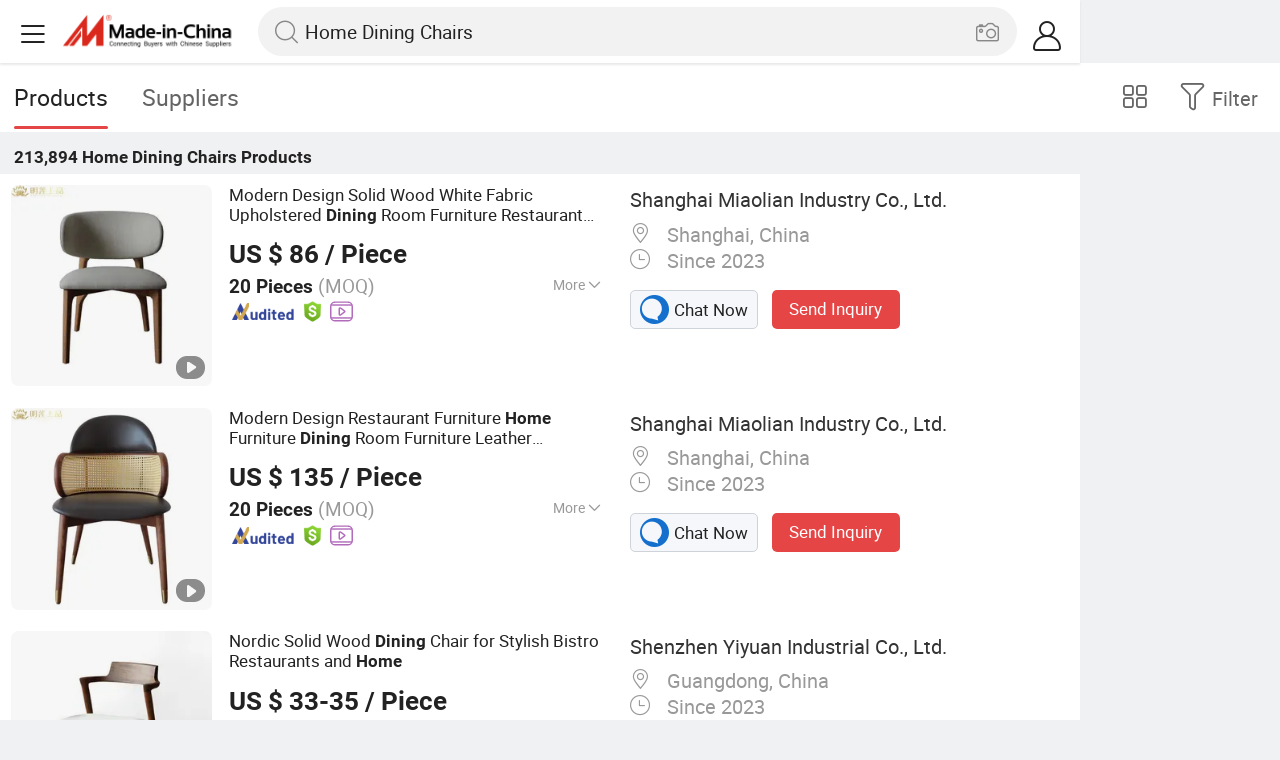

--- FILE ---
content_type: text/html;charset=UTF-8
request_url: https://m.made-in-china.com/hot-china-products/Home_Dining_Chairs.html
body_size: 35891
content:
<!DOCTYPE html>
<html lang="en">
<head>
    <meta charset="UTF-8">
    <meta name="viewport" content="initial-scale=1.0,user-scalable=no,maximum-scale=1,width=device-width" />
    <meta name="format-detection" content="telephone=no" />
    <meta name="referrer" content="unsafe-url"/>
    <link rel="dns-prefetch" href="//www.micstatic.com">
<link rel="preconnect" href="//www.micstatic.com">
<link rel="dns-prefetch" href="//image.made-in-china.com">
<link rel="preconnect" href="//image.made-in-china.com">
    			<title>Home Dining Chairs-China Home Dining Chairs Manufacturers & Suppliers | Made in China </title>
		<meta name="keywords" content="China Home Dining Chairs, Home Dining Chairs, Home Dining Chairs manufacturers, Home Dining Chairs suppliers" />
		<meta name="description" content="China Home Dining Chairs - Select 2026 Home Dining Chairs products from verified China Home Dining Chairs manufacturers, suppliers on Made-in-China.com. " />
			<link rel="canonical" href="https://www.made-in-china.com/products-search/hot-china-products/Home_Dining_Chairs.html" >
	<link rel="next" href="https://m.made-in-china.com/hot-china-products/Home_Dining_Chairs-2.html"/>
    <style>body{margin:0 auto;}</style>
    <link class="J-async-css" rel="stylesheet" data-href="https://www.micstatic.com/landing/m/qp/css/qp_2b01a0fa.css" media="all" />
        <link type="text/css" rel="stylesheet" href="https://www.micstatic.com/landing/m/qp/css/new-header-fixed_47bdfe55.css" media="all" /> <link rel="apple-touch-icon-precomposed" href="https://www.micstatic.com/landing/img/apple-touch-icon-57x57-precomposed.png?_v=1768540727400" />
<link rel="apple-touch-icon-precomposed" sizes="72x72" href="https://www.micstatic.com/landing/img/apple-touch-icon-72x72-precomposed.png?_v=1768540727400" />
<link rel="apple-touch-icon-precomposed" sizes="114x114" href="https://www.micstatic.com/landing/img/apple-touch-icon-114x114-precomposed.png?_v=1768540727400" />
<link rel="apple-touch-icon-precomposed" sizes="144x144"href="https://www.micstatic.com/landing/img/apple-touch-icon-144x144-precomposed.png?_v=1768540727400" />
<meta name="theme-color" content="#fff">
                <link rel="alternate" hreflang="de" href="https://de.made-in-china.com/tag_search_product/Home-Dining-Chairs_ruhrsson_1.html" />
            <link rel="alternate" hreflang="hi" href="https://hi.made-in-china.com/tag_search_product/Home-Dining-Chairs_ruhrsson_1.html" />
            <link rel="alternate" hreflang="ru" href="https://ru.made-in-china.com/tag_search_product/Home-Dining-Chairs_ruhrsson_1.html" />
            <link rel="alternate" hreflang="pt" href="https://pt.made-in-china.com/tag_search_product/Home-Dining-Chairs_ruhrsson_1.html" />
            <link rel="alternate" hreflang="ko" href="https://kr.made-in-china.com/tag_search_product/Home-Dining-Chairs_ruhrsson_1.html" />
            <link rel="alternate" hreflang="en" href="m.made-in-china.com/hot-china-products/Home_Dining_Chairs.html" />
            <link rel="alternate" hreflang="it" href="https://it.made-in-china.com/tag_search_product/Home-Dining-Chairs_ruhrsson_1.html" />
            <link rel="alternate" hreflang="fr" href="https://fr.made-in-china.com/tag_search_product/Home-Dining-Chairs_ruhrsson_1.html" />
            <link rel="alternate" hreflang="es" href="https://es.made-in-china.com/tag_search_product/Home-Dining-Chairs_ruhrsson_1.html" />
            <link rel="alternate" hreflang="sa" href="https://sa.made-in-china.com/tag_search_product/Home-Dining-Chairs_ruhrsson_1.html" />
            <link rel="alternate" hreflang="x-default" href="m.made-in-china.com/hot-china-products/Home_Dining_Chairs.html" />
            <link rel="alternate" hreflang="vi" href="https://vi.made-in-china.com/tag_search_product/Home-Dining-Chairs_ruhrsson_1.html" />
            <link rel="alternate" hreflang="th" href="https://th.made-in-china.com/tag_search_product/Home-Dining-Chairs_ruhrsson_1.html" />
            <link rel="alternate" hreflang="ja" href="https://jp.made-in-china.com/tag_search_product/Home-Dining-Chairs_ruhrsson_1.html" />
            <link rel="alternate" hreflang="id" href="https://id.made-in-china.com/tag_search_product/Home-Dining-Chairs_ruhrsson_1.html" />
            <link rel="alternate" hreflang="nl" href="https://nl.made-in-china.com/tag_search_product/Home-Dining-Chairs_ruhrsson_1.html" />
            <link rel="alternate" hreflang="tr" href="https://tr.made-in-china.com/tag_search_product/Home-Dining-Chairs_ruhrsson_1.html" />
    <!-- Polyfill Code Begin --><script chaset="utf-8" type="text/javascript" src="https://www.micstatic.com/polyfill/polyfill-simplify_eb12d58d.js"></script><!-- Polyfill Code End --></head>
<body data-url="/en/qp/product/search?word=Home_Dining_Chairs&fromqp=1" probe-clarity="false" >
<input type="hidden" name="typeItem" value="search">
<input type="hidden" name="pageType" value="productKeyWordSearch" />
<input type="hidden" id="spider" value="1"/>
<input type="hidden" id="J-behavior-keyword" value="Home Dining Chairs" />
<input type="hidden" id="qaSource" value="2">
<input type="hidden" id="iqa-portrait" value="https://image.made-in-china.com/2f1j00PFjkSnCcSHoE/Modern-Design-Solid-Wood-White-Fabric-Upholstered-Dining-Room-Furniture-Restaurant-Furniture-Coffee-Shop-Furniture-Fast-Food-Furniture-Home-Furniture-Chair.jpg"/>
<input name="ads_word" id="ads_word" type="hidden" value="Home Dining Chairs">
<input type="hidden" id="qaABTest" value="b">
<input type="hidden" id="_form_uniq_id" value="">
<input type="hidden" name="user_behavior_trace_id" id="user_behavior_trace_id" value="1jf72qpogdfcv"/>
        <input type="hidden" id="sensor_pg_v" value="st:qp,m:Home Dining Chairs,p:1,tp:103,stp:10301,plate:list"/>
    <div class="J-shell" style="width: 100%;max-width: 1080px;margin: 0 auto;">
        <div style="border-bottom: 1px solid #dae0e5;">
            <img style="width: 100%;vertical-align: top;" src="[data-uri]" alt="">
        </div>
        <div>
            <img style="width: 100%;vertical-align: top;" src="[data-uri]" alt="">
        </div>
        <div>
            <img style="width: 100%;vertical-align: top;" src="[data-uri]" alt="">
        </div>
        <div>
            <img style="width: 100%;vertical-align: top;" src="[data-uri]" alt="">
        </div>
        <div>
            <img style="width: 100%;vertical-align: top;" src="[data-uri]" alt="">
        </div>
        <div>
            <img style="width: 100%;vertical-align: top;" src="[data-uri]" alt="">
        </div>
    </div>
<div class="wrap J-main-wrap" id="J-main" style="display: none;">
    <div id="m-header" ></div>
<script>
    function mHeaderSearchInit() {
        const funcName = 'mHeaderSearch';
        const app = new window[funcName]({target: document.getElementById('m-header'), props: {props: {"hi":"Hi","curLanCode":0,"about":[{"text":"About","link":"//m.made-in-china.com/about.html"},{"text":"User Agreement","link":"//m.made-in-china.com/terms"},{"text":"Privacy Policy","link":"//m.made-in-china.com/privacy"},{"text":"Contact","link":"mailto:buyerservice@made-in-china.com?subject=My question from mobile site"}],"certificate":{"copyright":"Copyright © 2026 Focus Technology Co., Ltd. All Rights Reserved","licence":null,"licenseCross":null,"icpRecord":null,"certificate":null,"businessLicense":null,"reserveNumber":null},"recommendedRankings":"Recommended Rankings","sites":[{"show":true,"text":"Star Buyer","link":"//m.made-in-china.com/tradeservice/star-buyer.html?uim_source=mobile&uim_medium=home_footer&uim_campaign=star_buyer"},{"show":true,"text":"PC Site","link":"https://www.made-in-china.com/productdirectory.do?subaction=hunt&style=b&mode=and&code=0&comProvince=nolimit&order=0&isOpenCorrection=1&org=top&keyword=&file=&searchType=0&word=Home Dining Chairs"},{"show":true,"text":"Insights","link":"https://insights.made-in-china.com/"}],"foreign":true,"products":[{"text":"Hot Products","link":"//m.made-in-china.com/quick-products/"},{"text":"Hot Products Price","link":"//m.made-in-china.com/quick-products-price/"},{"text":"Wholesale Hot Products","link":"//m.made-in-china.com/wholesale-quick-products/"}],"searchText":"Home Dining Chairs","pageType":"4","imgLoadingText":"Searching","joinFree":"Join Free","noneWord":"Please input keyword(s).","searchType":"0","searchBtn":"Search","signOut":null,"historyData":{"text":"Recent Searches","items":null},"logoUrl":null,"mlanKey":null,"showPicture":true,"slide":{"categories":{"show":true,"text":"Categories","icon":"icon-category","items":[{"text":"Manufacturing & Processing Machinery","link":"//m.made-in-china.com/catlist/Manufacturing-Processing-Machinery-1900000000.html","more":false},{"text":"Light Industry & Daily Use","link":"//m.made-in-china.com/catlist/Light-Industry-Daily-Use-1800000000.html","more":false},{"text":"Consumer Electronics","link":"//m.made-in-china.com/catlist/Consumer-Electronics-1400000000.html","more":false},{"text":"Construction & Decoration","link":"//m.made-in-china.com/catlist/Construction-Decoration-1500000000.html","more":false},{"text":"Industrial Equipment & Components","link":"//m.made-in-china.com/catlist/Industrial-Equipment-Components-3400000000.html","more":false},{"text":"Electrical & Electronics","link":"//m.made-in-china.com/catlist/Electrical-Electronics-1600000000.html","more":false},{"text":"Lights & Lighting","link":"//m.made-in-china.com/catlist/Lights-Lighting-3000000000.html","more":false},{"text":"View More","link":"//m.made-in-china.com/catlist","more":true}]},"rfq":{"show":true,"text":"Post Sourcing Request","icon":"icon-purchase","link":"//m.made-in-china.com/sourcing/tradeservice/quotation-request.html"},"getApp":{"show":true,"text":"Get App","icon":"icon-phone","link":"https://made-in-china.onelink.me/BKpe?af_xp=custom&pid=touch&is_retargeting=true&af_click_lookback=7d&af_cost_value=0&af_cost_currency=USD&af_dp=micbuyer%3A%2F%2Flauncher&c=homepage%20header-2025&pv_id="},"languages":{"show":true,"icon":"icon-earth","items":[{"text":"English","link":"//m.made-in-china.com","lanCode":0},{"text":"Español","link":"//es.made-in-china.com","lanCode":5},{"text":"Português","link":"//pt.made-in-china.com","lanCode":4},{"text":"Français","link":"//fr.made-in-china.com","lanCode":2},{"text":"Русский язык","link":"//ru.made-in-china.com","lanCode":3},{"text":"Italiano","link":"//it.made-in-china.com","lanCode":8},{"text":"Deutsch","link":"//de.made-in-china.com","lanCode":6},{"text":"Nederlands","link":"//nl.made-in-china.com","lanCode":7},{"text":"العربية","link":"//sa.made-in-china.com","lanCode":9},{"text":"한국의","link":"//kr.made-in-china.com","lanCode":11},{"text":"日本語","link":"//jp.made-in-china.com","lanCode":10},{"text":"हिन्दी","link":"//hi.made-in-china.com","lanCode":12},{"text":"ภาษาไทย","link":"//th.made-in-china.com","lanCode":13},{"text":"Türkçe","link":"//tr.made-in-china.com","lanCode":14},{"text":"Tiếng Việt","link":"//vi.made-in-china.com","lanCode":15},{"text":"Bahasa Indonesia","link":"//id.made-in-china.com","lanCode":16}]},"contact":{"show":true,"text":"Contact Us","icon":"icon-service-waiter","link":"//m.made-in-china.com/contact/liveChat"},"policy":[{"text":"User Agreement","link":"//m.made-in-china.com/terms"},{"text":"Privacy Policy","link":"//m.made-in-china.com/privacy"}],"hi":"Hi"},"signIn":"Sign In","searchItem":[{"text":"Products","link":"//m.made-in-china.com/search/product","type":"0","searchPlaceHolder":"Search Products"},{"text":"Suppliers","link":"//m.made-in-china.com/search/supplier","type":"1","searchPlaceHolder":"Search Suppliers"}],"formData":null,"userType":"1","account":{"show":true,"icon":"icon-personal","showOnlineOrders":true,"userInfo":{"userName":null,"userType":"1","login":false},"items":[{"key":"inquiries","text":"Inquiries","icon":"icon-mail","link":"//m.made-in-china.com/inquiry","tip":"dot","dataLabel":"unReadMessageNumber"},{"key":"chats","text":"Chats","icon":"icon-tm","link":"//m.made-in-china.com/webtm/contacts#webim-touch/contacts","tip":"text","dataLabel":"unReadTmNumber"},{"key":"quotations","text":"Quotations","icon":"icon-buyer-sourcing","link":"//m.made-in-china.com/rfq/manage/received","tip":"dot","dataLabel":"unReadQuotationNumber"},{"key":"onlineOrders","text":"My Orders","icon":"icon-online-orders","link":"//m.made-in-china.com/trade/buyer/order/page.html","tip":null,"dataLabel":null},{"key":"ratingReviews","text":"Rating & Reviews","icon":"icon-rating-reviews","link":"//m.made-in-china.com/user/review/list","tip":"dot","dataLabel":"unReadReviewNumber"},{"key":"favorites","text":"Favorites","icon":"icon-star","link":"//m.made-in-china.com/favorite/product","tip":null,"dataLabel":null},{"key":"follow","text":"Follow","icon":"icon-heart","link":"//m.made-in-china.com/buyer/follow/supplier","tip":null,"dataLabel":null},{"key":"associates","text":"Associates","icon":"icon-associates","link":"//m.made-in-china.com/buyer/associates/list?timeSelectType=5&pageSize=20","tip":null,"dataLabel":null}],"external":[{"icon":"icon-purchase","text":"Post Sourcing Request","link":"//m.made-in-china.com/rfq/post"}],"login":false}}}});
		const hoc=o=>(o.__proto__.$get=function(o){return this.$$.ctx[this.$$.props[o]]},o.__proto__.$getKeys=function(){return Object.keys(this.$$.props)},o.__proto__.$getProps=function(){return this.$get("props")},o.__proto__.$setProps=function(o){var t=this.$getKeys(),s={},p=this;t.forEach(function(o){s[o]=p.$get(o)}),s.props=Object.assign({},s.props,o),this.$set(s)},o.__proto__.$help=function(){console.log("\n            $set(props): void             | 设置props的值\n            $get(key: string): any        | 获取props指定key的值\n            $getKeys(): string[]          | 获取props所有key\n            $getProps(): any              | 获取props里key为props的值（适用nail）\n            $setProps(params: any): void  | 设置props里key为props的值（适用nail）\n            $on(ev, callback): func       | 添加事件监听，返回移除事件监听的函数\n            $destroy(): void              | 销毁组件并触发onDestroy事件\n        ")},o);
        window[`${funcName}Api`] = hoc(app);
    };
</script><script type="text/javascript" crossorigin="anonymous" onload="mHeaderSearchInit()" src="https://www.micstatic.com/nail/m/header-search_890d7499.js"></script>    <div class="mask-wrap J-mask-wrap" style=""></div>
    <div class="page grid J-page-wrap">
                    <div class="func-bar cf">
                <div class="func-bar-wrap">
                    <div class="search-tabs fl">
                        <span class="search-tab selected"><h2>Products</h2></span>
                        <a href="//www.made-in-china.com/manufacturers/home-dining-chairs.html" class="search-tab"><h2>Suppliers</h2></a>
                    </div>
                    <span class="func-box">
	                <span class="J-refine" id="J-sp-open" ads-data="st:68"><i class="icon icon-filter"></i><b>Filter</b></span>
	                <span class="showcase J-showcase">
	                    <i class="icon icon-gallery"></i>
	                    <b>Gallery</b>
	                </span>
	            </span>
                </div>
            </div>
            <div class="total-num J-total-num"><b>213,894</b> <h1 class="keyword-seo">Home Dining Chairs</h1> Products</div>
                                    <div class="row-air J-no-result" style="display:none">
            <div class="no-result">
                <p>	Sorry! No matches were found. </p>
            </div>
        </div>
        <input type="hidden" name="buryingPointSource" value="2">
        <div class="products-wrap cf J-items-wrap ">
            <input type="hidden" class="J-showGetBuyerApp" value=""/>
<div
        faw-module="Search_prod_list" class="list-item cf J-item-wrap J-wave wave-classic J-pagetag-1 "
>
    <div class="products-box J-product cf" data-url="https://m.made-in-china.com/product/Modern-Design-Solid-Wood-White-Fabric-Upholstered-Dining-Room-Furniture-Restaurant-Furniture-Coffee-Shop-Furniture-Fast-Food-Furniture-Home-Furniture-Chair-2092275745.html">
        <a rel="nofollow" class="products-img" faw-exposure href="https://m.made-in-china.com/product/Modern-Design-Solid-Wood-White-Fabric-Upholstered-Dining-Room-Furniture-Restaurant-Furniture-Coffee-Shop-Furniture-Fast-Food-Furniture-Home-Furniture-Chair-2092275745.html" ads-data="t:80,abt:,aid:bnUEeSDhvxcR,srv_id:,ads_tp:ppc,flx_deliv_tp:ads,si:1,pcid:xSYGwFrKnhVz,pdid:XJYpvIrOEFkW,a:1,mds:36,pa:2,st:8"> <img
                data-original="https://image.made-in-china.com/201f0j00PFjkSnCcSHoE/Modern-Design-Solid-Wood-White-Fabric-Upholstered-Dining-Room-Furniture-Restaurant-Furniture-Coffee-Shop-Furniture-Fast-Food-Furniture-Home-Furniture-Chair.webp"
                src="https://www.micstatic.com/landing/m/qp/img/lazy-loading.png?_v=1768540727400"
                alt="Modern Design Solid Wood White Fabric Upholstered Dining Room Furniture Restaurant Furniture Coffee Shop Furniture Fast Food Furniture Home Furniture Chair" />
                            <div class="prod-mark-wrap">
                                            <div class="prod-video-mark-new"></div>
                                                                            </div>
                    </a>
        <div class="products-info">
            <h3 class="pro-name">
                <a href="https://m.made-in-china.com/product/Modern-Design-Solid-Wood-White-Fabric-Upholstered-Dining-Room-Furniture-Restaurant-Furniture-Coffee-Shop-Furniture-Fast-Food-Furniture-Home-Furniture-Chair-2092275745.html" ads-data="t:80,abt:,aid:bnUEeSDhvxcR,srv_id:,ads_tp:ppc,flx_deliv_tp:ads,si:1,pcid:xSYGwFrKnhVz,pdid:XJYpvIrOEFkW,a:1,mds:36,pa:2,st:2">
                    <i class="J-activity-flag-tag" data-pdid='XJYpvIrOEFkW'></i>
                    Modern Design Solid Wood White Fabric Upholstered <strong>Dining</strong> Room Furniture Restaurant Furniture Coffee Shop Furniture Fast Food Furniture <strong>Home</strong> Furniture Chair
                </a>
            </h3>
            <div class="J-deal-activity-tag" data-pdid='XJYpvIrOEFkW'></div>
                            <div class="pro-price">
                    <span class="pro-price-fob">US $ 86</span> /
                    Piece
                    <span class="tip-fob notranslate">FOB</span>
                </div>
                                        <div class="pro-moq">
                    20 Pieces <span>(MOQ)</span>
                </div>
                            <div class="pro-kword">
                    <div class="pro-kword-downshow J-down-show"><span class="pro-kword-more">More</span><span class="icon-down-show icon"></span></div>
                                            <div class="main-content J-main-content">Main Products: <span class="main-product">Furniture, Restaurant Furniture, Hotel Furniture, Chair, Table, Sofa, Bed, Cabinet, Restaurant, Hotel </span></div>
                                    </div>
                            <a fun-inquiry-product class="func-item contact-supplier J-contact-supplier J-wave waves-blue-light" rel="nofollow" href="https://m.made-in-china.com/inquiry/send/product/2092275745?from=search&target=prod&word=Home+Dining+Chairs&plant=en&lan=en" ads-data="t:80,abt:,aid:bnUEeSDhvxcR,srv_id:,ads_tp:ppc,flx_deliv_tp:ads,si:1,pcid:xSYGwFrKnhVz,pdid:XJYpvIrOEFkW,a:1,mds:36,pa:2,st:24">
                    Contact Supplier
                </a>
                        <div class="medal">
                                                            <img class="ico" src='https://www.micstatic.com/common/img/icon-new/as_32.png?_v=1768540727400' alt="Audited Supplier" /></span>
                                            <i class="ico ico-deal ver-top"></i>
                                                                <a href="//www.made-in-china.com/video-channel/miaolianfurniture_XJYpvIrOEFkW_Modern-Design-Solid-Wood-White-Fabric-Upholstered-Dining-Room-Furniture-Restaurant-Furniture-Coffee-Shop-Furniture-Fast-Food-Furniture-Home-Furniture-Chair.html" target="_blank" ads-data="st:15">
                            <img class="ico ico-video" src='https://www.micstatic.com/common/img/logo/video_d4fb84a2.svg'/>
                        </a>
                                                </div>
        </div>
        <span class="other-info J-other-info"><i
                class="icon icon-more"></i></span>
    </div>
    <div class="company-box J-company">
        <div class="info-wrap">
            <div class="company-name">
                <a href="https://m.made-in-china.com/company-miaolianfurniture/" ads-data="t:80,abt:,aid:bnUEeSDhvxcR,srv_id:,ads_tp:ppc,flx_deliv_tp:ads,si:1,pcid:xSYGwFrKnhVz,pdid:XJYpvIrOEFkW,a:1,mds:36,pa:2,st:3">Shanghai Miaolian Industry Co., Ltd.</a>
            </div>
            <p class="business-type"></p>
            <div class="company-info">
                                    <span class="company-location"><i
                            class="icon icon-coordinate"></i>
                        Shanghai, China </span>
                                                    <span class="company-age"> <i class="icon icon-clock"></i>
                        Since 2023
                    </span>
                            </div>
        </div>
        <div class="contact-type cf">
            <a class="btn btn-chat J-wave"
               rel="nofollow"
               href="/webtm/chat?companyId=1752293095&productId=2092275745&from=p_list" ads-data="t:80,abt:,aid:bnUEeSDhvxcR,srv_id:,ads_tp:ppc,flx_deliv_tp:ads,si:1,pcid:xSYGwFrKnhVz,pdid:XJYpvIrOEFkW,a:1,mds:36,pa:2,st:13"><i
                    class="icon icon-tm"></i>Chat Now</a> <a rel="nofollow" class="btn btn-send J-wave" href="https://m.made-in-china.com/inquiry/send/product/2092275745?from=search&target=prod&word=Home+Dining+Chairs&plant=en&lan=en" ads-data="t:80,abt:,aid:bnUEeSDhvxcR,srv_id:,ads_tp:ppc,flx_deliv_tp:ads,si:1,pcid:xSYGwFrKnhVz,pdid:XJYpvIrOEFkW,a:1,mds:36,pa:2,st:24">Send Inquiry</a>
        </div>
    </div>
</div>
<div
        faw-module="Search_prod_list" class="list-item cf J-item-wrap J-wave wave-classic "
>
    <div class="products-box J-product cf" data-url="https://m.made-in-china.com/product/Modern-Design-Restaurant-Furniture-Home-Furniture-Dining-Room-Furniture-Leather-Upholstered-Rattan-Weaving-Solid-Wood-Chair-2092361705.html">
        <a rel="nofollow" class="products-img" faw-exposure href="https://m.made-in-china.com/product/Modern-Design-Restaurant-Furniture-Home-Furniture-Dining-Room-Furniture-Leather-Upholstered-Rattan-Weaving-Solid-Wood-Chair-2092361705.html" ads-data="t:80,abt:,aid:bnUEeSDhvxcR,srv_id:,ads_tp:ppc,flx_deliv_tp:ads,si:1,pcid:xSYGwFrKnhVz,pdid:vxYUbJuVJwkt,a:2,mds:36,pa:2,st:8"> <img
                data-original="https://image.made-in-china.com/201f0j00wZGkqQjobYca/Modern-Design-Restaurant-Furniture-Home-Furniture-Dining-Room-Furniture-Leather-Upholstered-Rattan-Weaving-Solid-Wood-Chair.webp"
                src="https://www.micstatic.com/landing/m/qp/img/lazy-loading.png?_v=1768540727400"
                alt="Modern Design Restaurant Furniture Home Furniture Dining Room Furniture Leather Upholstered Rattan Weaving Solid Wood Chair" />
                            <div class="prod-mark-wrap">
                                            <div class="prod-video-mark-new"></div>
                                                                            </div>
                    </a>
        <div class="products-info">
            <h3 class="pro-name">
                <a href="https://m.made-in-china.com/product/Modern-Design-Restaurant-Furniture-Home-Furniture-Dining-Room-Furniture-Leather-Upholstered-Rattan-Weaving-Solid-Wood-Chair-2092361705.html" ads-data="t:80,abt:,aid:bnUEeSDhvxcR,srv_id:,ads_tp:ppc,flx_deliv_tp:ads,si:1,pcid:xSYGwFrKnhVz,pdid:vxYUbJuVJwkt,a:2,mds:36,pa:2,st:2">
                    <i class="J-activity-flag-tag" data-pdid='vxYUbJuVJwkt'></i>
                    Modern Design Restaurant Furniture <strong>Home</strong> Furniture <strong>Dining</strong> Room Furniture Leather Upholstered Rattan Weaving Solid Wood Chair
                </a>
            </h3>
            <div class="J-deal-activity-tag" data-pdid='vxYUbJuVJwkt'></div>
                            <div class="pro-price">
                    <span class="pro-price-fob">US $ 135</span> /
                    Piece
                    <span class="tip-fob notranslate">FOB</span>
                </div>
                                        <div class="pro-moq">
                    20 Pieces <span>(MOQ)</span>
                </div>
                            <div class="pro-kword">
                    <div class="pro-kword-downshow J-down-show"><span class="pro-kword-more">More</span><span class="icon-down-show icon"></span></div>
                                            <div class="main-content J-main-content"><span class="main-product">Color :</span> Red</div>
                                    </div>
                            <a fun-inquiry-product class="func-item contact-supplier J-contact-supplier J-wave waves-blue-light" rel="nofollow" href="https://m.made-in-china.com/inquiry/send/product/2092361705?from=search&target=prod&word=Home+Dining+Chairs&plant=en&lan=en" ads-data="t:80,abt:,aid:bnUEeSDhvxcR,srv_id:,ads_tp:ppc,flx_deliv_tp:ads,si:1,pcid:xSYGwFrKnhVz,pdid:vxYUbJuVJwkt,a:2,mds:36,pa:2,st:24">
                    Contact Supplier
                </a>
                        <div class="medal">
                                                            <img class="ico" src='https://www.micstatic.com/common/img/icon-new/as_32.png?_v=1768540727400' alt="Audited Supplier" /></span>
                                            <i class="ico ico-deal ver-top"></i>
                                                                <a href="//www.made-in-china.com/video-channel/miaolianfurniture_vxYUbJuVJwkt_Modern-Design-Restaurant-Furniture-Home-Furniture-Dining-Room-Furniture-Leather-Upholstered-Rattan-Weaving-Solid-Wood-Chair.html" target="_blank" ads-data="st:15">
                            <img class="ico ico-video" src='https://www.micstatic.com/common/img/logo/video_d4fb84a2.svg'/>
                        </a>
                                                </div>
        </div>
        <span class="other-info J-other-info"><i
                class="icon icon-more"></i></span>
    </div>
    <div class="company-box J-company">
        <div class="info-wrap">
            <div class="company-name">
                <a href="https://m.made-in-china.com/company-miaolianfurniture/" ads-data="t:80,abt:,aid:bnUEeSDhvxcR,srv_id:,ads_tp:ppc,flx_deliv_tp:ads,si:1,pcid:xSYGwFrKnhVz,pdid:vxYUbJuVJwkt,a:2,mds:36,pa:2,st:3">Shanghai Miaolian Industry Co., Ltd.</a>
            </div>
            <p class="business-type"></p>
            <div class="company-info">
                                    <span class="company-location"><i
                            class="icon icon-coordinate"></i>
                        Shanghai, China </span>
                                                    <span class="company-age"> <i class="icon icon-clock"></i>
                        Since 2023
                    </span>
                            </div>
        </div>
        <div class="contact-type cf">
            <a class="btn btn-chat J-wave"
               rel="nofollow"
               href="/webtm/chat?companyId=1752293095&productId=2092361705&from=p_list" ads-data="t:80,abt:,aid:bnUEeSDhvxcR,srv_id:,ads_tp:ppc,flx_deliv_tp:ads,si:1,pcid:xSYGwFrKnhVz,pdid:vxYUbJuVJwkt,a:2,mds:36,pa:2,st:13"><i
                    class="icon icon-tm"></i>Chat Now</a> <a rel="nofollow" class="btn btn-send J-wave" href="https://m.made-in-china.com/inquiry/send/product/2092361705?from=search&target=prod&word=Home+Dining+Chairs&plant=en&lan=en" ads-data="t:80,abt:,aid:bnUEeSDhvxcR,srv_id:,ads_tp:ppc,flx_deliv_tp:ads,si:1,pcid:xSYGwFrKnhVz,pdid:vxYUbJuVJwkt,a:2,mds:36,pa:2,st:24">Send Inquiry</a>
        </div>
    </div>
</div>
<div
        faw-module="Search_prod_list" class="list-item cf J-item-wrap J-wave wave-classic "
>
    <div class="products-box J-product cf" data-url="https://m.made-in-china.com/product/Nordic-Solid-Wood-Dining-Chair-for-Stylish-Bistro-Restaurants-and-Home-2252205705.html">
        <a rel="nofollow" class="products-img" faw-exposure href="https://m.made-in-china.com/product/Nordic-Solid-Wood-Dining-Chair-for-Stylish-Bistro-Restaurants-and-Home-2252205705.html" ads-data="t:80,abt:,aid:LxUmRtlMTQWy,srv_id:,ads_tp:ppc,flx_deliv_tp:ads,si:1,pcid:OZjaVXiyyrIL,pdid:XRYrJmUTTchk,a:3,mds:36,pa:2,st:8"> <img
                data-original="https://image.made-in-china.com/201f0j00KsEeoTilgYkI/Nordic-Solid-Wood-Dining-Chair-for-Stylish-Bistro-Restaurants-and-Home.webp"
                src="https://www.micstatic.com/landing/m/qp/img/lazy-loading.png?_v=1768540727400"
                alt="Nordic Solid Wood Dining Chair for Stylish Bistro Restaurants and Home" />
                            <div class="prod-mark-wrap">
                                            <div class="prod-video-mark-new"></div>
                                                                            </div>
                    </a>
        <div class="products-info">
            <h3 class="pro-name">
                <a href="https://m.made-in-china.com/product/Nordic-Solid-Wood-Dining-Chair-for-Stylish-Bistro-Restaurants-and-Home-2252205705.html" ads-data="t:80,abt:,aid:LxUmRtlMTQWy,srv_id:,ads_tp:ppc,flx_deliv_tp:ads,si:1,pcid:OZjaVXiyyrIL,pdid:XRYrJmUTTchk,a:3,mds:36,pa:2,st:2">
                    <i class="J-activity-flag-tag" data-pdid='XRYrJmUTTchk'></i>
                    Nordic Solid Wood <strong>Dining</strong> Chair for Stylish Bistro Restaurants and <strong>Home</strong>
                </a>
            </h3>
            <div class="J-deal-activity-tag" data-pdid='XRYrJmUTTchk'></div>
                            <div class="pro-price">
                    <span class="pro-price-fob">US $ 33-35</span> /
                    Piece
                    <span class="tip-fob notranslate">FOB</span>
                </div>
                                        <div class="pro-moq">
                    100 Pieces <span>(MOQ)</span>
                </div>
                            <div class="pro-kword">
                    <div class="pro-kword-downshow J-down-show"><span class="pro-kword-more">More</span><span class="icon-down-show icon"></span></div>
                                            <div class="main-content J-main-content">Main Products: <span class="main-product">Cast Iron Table Base, Wooden Chair, Aluminun Outdoor Chair, Occasional Table, Table Tops, Dining Table, Sintered Stone Tops, Restaurant Furniture, Aluminum Furniture, Wooden Furniture </span></div>
                                    </div>
                            <a fun-inquiry-product class="func-item contact-supplier J-contact-supplier J-wave waves-blue-light" rel="nofollow" href="https://m.made-in-china.com/inquiry/send/product/2252205705?from=search&target=prod&word=Home+Dining+Chairs&plant=en&lan=en" ads-data="t:80,abt:,aid:LxUmRtlMTQWy,srv_id:,ads_tp:ppc,flx_deliv_tp:ads,si:1,pcid:OZjaVXiyyrIL,pdid:XRYrJmUTTchk,a:3,mds:36,pa:2,st:24">
                    Contact Supplier
                </a>
                        <div class="medal">
                                                            <img class="ico" src='https://www.micstatic.com/common/img/icon-new/as_32.png?_v=1768540727400' alt="Audited Supplier" /></span>
                                            <i class="ico ico-deal ver-top"></i>
                                                                <a href="//www.made-in-china.com/video-channel/yiyuanindustrial_XRYrJmUTTchk_Nordic-Solid-Wood-Dining-Chair-for-Stylish-Bistro-Restaurants-and-Home.html" target="_blank" ads-data="st:15">
                            <img class="ico ico-video" src='https://www.micstatic.com/common/img/logo/video_d4fb84a2.svg'/>
                        </a>
                                                </div>
        </div>
        <span class="other-info J-other-info"><i
                class="icon icon-more"></i></span>
    </div>
    <div class="company-box J-company">
        <div class="info-wrap">
            <div class="company-name">
                <a href="https://m.made-in-china.com/company-yiyuanindustrial/" ads-data="t:80,abt:,aid:LxUmRtlMTQWy,srv_id:,ads_tp:ppc,flx_deliv_tp:ads,si:1,pcid:OZjaVXiyyrIL,pdid:XRYrJmUTTchk,a:3,mds:36,pa:2,st:3">Shenzhen Yiyuan Industrial Co., Ltd.</a>
            </div>
            <p class="business-type"></p>
            <div class="company-info">
                                    <span class="company-location"><i
                            class="icon icon-coordinate"></i>
                        Guangdong, China </span>
                                                    <span class="company-age"> <i class="icon icon-clock"></i>
                        Since 2023
                    </span>
                            </div>
        </div>
        <div class="contact-type cf">
            <a class="btn btn-chat J-wave"
               rel="nofollow"
               href="/webtm/chat?companyId=1928453974&productId=2252205705&from=p_list" ads-data="t:80,abt:,aid:LxUmRtlMTQWy,srv_id:,ads_tp:ppc,flx_deliv_tp:ads,si:1,pcid:OZjaVXiyyrIL,pdid:XRYrJmUTTchk,a:3,mds:36,pa:2,st:13"><i
                    class="icon icon-tm"></i>Chat Now</a> <a rel="nofollow" class="btn btn-send J-wave" href="https://m.made-in-china.com/inquiry/send/product/2252205705?from=search&target=prod&word=Home+Dining+Chairs&plant=en&lan=en" ads-data="t:80,abt:,aid:LxUmRtlMTQWy,srv_id:,ads_tp:ppc,flx_deliv_tp:ads,si:1,pcid:OZjaVXiyyrIL,pdid:XRYrJmUTTchk,a:3,mds:36,pa:2,st:24">Send Inquiry</a>
        </div>
    </div>
</div>
<div
        faw-module="Search_prod_list" class="list-item cf J-item-wrap J-wave wave-classic "
>
    <div class="products-box J-product cf" data-url="https://m.made-in-china.com/product/Nordic-Yh-C842-Ergonomic-Metal-Chair-Dining-Chair-for-Home-Restanrant-and-Hotel-2241792835.html">
        <a rel="nofollow" class="products-img" faw-exposure href="https://m.made-in-china.com/product/Nordic-Yh-C842-Ergonomic-Metal-Chair-Dining-Chair-for-Home-Restanrant-and-Hotel-2241792835.html" ads-data="t:80,abt:,aid:LxUmRtlMTQWy,srv_id:,ads_tp:ppc,flx_deliv_tp:ads,si:1,pcid:OZjaVXiyyrIL,pdid:sYapFLvKnHhU,a:4,mds:36,pa:2,st:8"> <img
                data-original="https://image.made-in-china.com/201f0j00HCcvBmeESAqr/Nordic-Yh-C842-Ergonomic-Metal-Chair-Dining-Chair-for-Home-Restanrant-and-Hotel.webp"
                src="https://www.micstatic.com/landing/m/qp/img/lazy-loading.png?_v=1768540727400"
                alt="Nordic Yh-C842 Ergonomic Metal Chair Dining Chair for Home Restanrant and Hotel" />
                            <div class="prod-mark-wrap">
                                            <div class="prod-video-mark-new"></div>
                                                                            </div>
                    </a>
        <div class="products-info">
            <h3 class="pro-name">
                <a href="https://m.made-in-china.com/product/Nordic-Yh-C842-Ergonomic-Metal-Chair-Dining-Chair-for-Home-Restanrant-and-Hotel-2241792835.html" ads-data="t:80,abt:,aid:LxUmRtlMTQWy,srv_id:,ads_tp:ppc,flx_deliv_tp:ads,si:1,pcid:OZjaVXiyyrIL,pdid:sYapFLvKnHhU,a:4,mds:36,pa:2,st:2">
                    <i class="J-activity-flag-tag" data-pdid='sYapFLvKnHhU'></i>
                    Nordic Yh-C842 Ergonomic Metal Chair <strong>Dining</strong> Chair for <strong>Home</strong> Restanrant and Hotel
                </a>
            </h3>
            <div class="J-deal-activity-tag" data-pdid='sYapFLvKnHhU'></div>
                            <div class="pro-price">
                    <span class="pro-price-fob">US $ 30-32</span> /
                    Piece
                    <span class="tip-fob notranslate">FOB</span>
                </div>
                                        <div class="pro-moq">
                    50 Pieces <span>(MOQ)</span>
                </div>
                            <div class="pro-kword">
                    <div class="pro-kword-downshow J-down-show"><span class="pro-kword-more">More</span><span class="icon-down-show icon"></span></div>
                                            <div class="main-content J-main-content"><span class="main-product">Condition :</span> New</div>
                                    </div>
                            <a fun-inquiry-product class="func-item contact-supplier J-contact-supplier J-wave waves-blue-light" rel="nofollow" href="https://m.made-in-china.com/inquiry/send/product/2241792835?from=search&target=prod&word=Home+Dining+Chairs&plant=en&lan=en" ads-data="t:80,abt:,aid:LxUmRtlMTQWy,srv_id:,ads_tp:ppc,flx_deliv_tp:ads,si:1,pcid:OZjaVXiyyrIL,pdid:sYapFLvKnHhU,a:4,mds:36,pa:2,st:24">
                    Contact Supplier
                </a>
                        <div class="medal">
                                                            <img class="ico" src='https://www.micstatic.com/common/img/icon-new/as_32.png?_v=1768540727400' alt="Audited Supplier" /></span>
                                            <i class="ico ico-deal ver-top"></i>
                                                                <a href="//www.made-in-china.com/video-channel/yiyuanindustrial_sYapFLvKnHhU_Nordic-Yh-C842-Ergonomic-Metal-Chair-Dining-Chair-for-Home-Restanrant-and-Hotel.html" target="_blank" ads-data="st:15">
                            <img class="ico ico-video" src='https://www.micstatic.com/common/img/logo/video_d4fb84a2.svg'/>
                        </a>
                                                </div>
        </div>
        <span class="other-info J-other-info"><i
                class="icon icon-more"></i></span>
    </div>
    <div class="company-box J-company">
        <div class="info-wrap">
            <div class="company-name">
                <a href="https://m.made-in-china.com/company-yiyuanindustrial/" ads-data="t:80,abt:,aid:LxUmRtlMTQWy,srv_id:,ads_tp:ppc,flx_deliv_tp:ads,si:1,pcid:OZjaVXiyyrIL,pdid:sYapFLvKnHhU,a:4,mds:36,pa:2,st:3">Shenzhen Yiyuan Industrial Co., Ltd.</a>
            </div>
            <p class="business-type"></p>
            <div class="company-info">
                                    <span class="company-location"><i
                            class="icon icon-coordinate"></i>
                        Guangdong, China </span>
                                                    <span class="company-age"> <i class="icon icon-clock"></i>
                        Since 2023
                    </span>
                            </div>
        </div>
        <div class="contact-type cf">
            <a class="btn btn-chat J-wave"
               rel="nofollow"
               href="/webtm/chat?companyId=1928453974&productId=2241792835&from=p_list" ads-data="t:80,abt:,aid:LxUmRtlMTQWy,srv_id:,ads_tp:ppc,flx_deliv_tp:ads,si:1,pcid:OZjaVXiyyrIL,pdid:sYapFLvKnHhU,a:4,mds:36,pa:2,st:13"><i
                    class="icon icon-tm"></i>Chat Now</a> <a rel="nofollow" class="btn btn-send J-wave" href="https://m.made-in-china.com/inquiry/send/product/2241792835?from=search&target=prod&word=Home+Dining+Chairs&plant=en&lan=en" ads-data="t:80,abt:,aid:LxUmRtlMTQWy,srv_id:,ads_tp:ppc,flx_deliv_tp:ads,si:1,pcid:OZjaVXiyyrIL,pdid:sYapFLvKnHhU,a:4,mds:36,pa:2,st:24">Send Inquiry</a>
        </div>
    </div>
</div>
<div
        faw-module="Search_prod_list" class="list-item cf J-item-wrap J-wave wave-classic "
>
    <div class="products-box J-product cf" data-url="https://m.made-in-china.com/product/Solid-Wood-Contract-Furniture-Restaurant-Cafe-Fast-Food-Furniture-Chair-Fabric-Chair-Dining-Room-Furniture-Home-Furniture-Chair-2086590915.html">
        <a rel="nofollow" class="products-img" faw-exposure href="https://m.made-in-china.com/product/Solid-Wood-Contract-Furniture-Restaurant-Cafe-Fast-Food-Furniture-Chair-Fabric-Chair-Dining-Room-Furniture-Home-Furniture-Chair-2086590915.html" ads-data="t:80,abt:,aid:,srv_id:,ads_tp:,flx_deliv_tp:comb,si:1,pcid:xSYGwFrKnhVz,pdid:dEoUZtWTbykJ,a:5,mds:36,pa:2,st:8"> <img
                data-original="https://image.made-in-china.com/201f0j00gjBqZobcZtka/Solid-Wood-Contract-Furniture-Restaurant-Cafe-Fast-Food-Furniture-Chair-Fabric-Chair-Dining-Room-Furniture-Home-Furniture-Chair.webp"
                src="https://www.micstatic.com/landing/m/qp/img/lazy-loading.png?_v=1768540727400"
                alt="Solid Wood Contract Furniture Restaurant Cafe Fast Food Furniture Chair Fabric Chair Dining Room Furniture Home Furniture Chair" />
                            <div class="prod-mark-wrap">
                                            <div class="prod-video-mark-new"></div>
                                                                            </div>
                    </a>
        <div class="products-info">
            <h3 class="pro-name">
                <a href="https://m.made-in-china.com/product/Solid-Wood-Contract-Furniture-Restaurant-Cafe-Fast-Food-Furniture-Chair-Fabric-Chair-Dining-Room-Furniture-Home-Furniture-Chair-2086590915.html" ads-data="t:80,abt:,aid:,srv_id:,ads_tp:,flx_deliv_tp:comb,si:1,pcid:xSYGwFrKnhVz,pdid:dEoUZtWTbykJ,a:5,mds:36,pa:2,st:2">
                    <i class="J-activity-flag-tag" data-pdid='dEoUZtWTbykJ'></i>
                    Solid Wood Contract Furniture Restaurant Cafe Fast Food Furniture Chair Fabric Chair <strong>Dining</strong> Room Furniture <strong>Home</strong> Furniture Chair
                </a>
            </h3>
            <div class="J-deal-activity-tag" data-pdid='dEoUZtWTbykJ'></div>
                            <div class="pro-price">
                    <span class="pro-price-fob">US $ 69</span> /
                    Piece
                    <span class="tip-fob notranslate">FOB</span>
                </div>
                                        <div class="pro-moq">
                    30 Pieces <span>(MOQ)</span>
                </div>
                            <div class="pro-kword">
                    <div class="pro-kword-downshow J-down-show"><span class="pro-kword-more">More</span><span class="icon-down-show icon"></span></div>
                                            <div class="main-content J-main-content">Main Products: <span class="main-product">Furniture, Restaurant Furniture, Hotel Furniture, Chair, Table, Sofa, Bed, Cabinet, Restaurant, Hotel </span></div>
                                    </div>
                            <a fun-inquiry-product class="func-item contact-supplier J-contact-supplier J-wave waves-blue-light" rel="nofollow" href="https://m.made-in-china.com/inquiry/send/product/2086590915?from=search&target=prod&word=Home+Dining+Chairs&plant=en&lan=en" ads-data="t:80,abt:,aid:,srv_id:,ads_tp:,flx_deliv_tp:comb,si:1,pcid:xSYGwFrKnhVz,pdid:dEoUZtWTbykJ,a:5,mds:36,pa:2,st:24">
                    Contact Supplier
                </a>
                        <div class="medal">
                                                            <img class="ico" src='https://www.micstatic.com/common/img/icon-new/as_32.png?_v=1768540727400' alt="Audited Supplier" /></span>
                                            <i class="ico ico-deal ver-top"></i>
                                                                <a href="//www.made-in-china.com/video-channel/miaolianfurniture_dEoUZtWTbykJ_Solid-Wood-Contract-Furniture-Restaurant-Cafe-Fast-Food-Furniture-Chair-Fabric-Chair-Dining-Room-Furniture-Home-Furniture-Chair.html" target="_blank" ads-data="st:15">
                            <img class="ico ico-video" src='https://www.micstatic.com/common/img/logo/video_d4fb84a2.svg'/>
                        </a>
                                                </div>
        </div>
        <span class="other-info J-other-info"><i
                class="icon icon-more"></i></span>
    </div>
    <div class="company-box J-company">
        <div class="info-wrap">
            <div class="company-name">
                <a href="https://m.made-in-china.com/company-miaolianfurniture/" ads-data="t:80,abt:,aid:,srv_id:,ads_tp:,flx_deliv_tp:comb,si:1,pcid:xSYGwFrKnhVz,pdid:dEoUZtWTbykJ,a:5,mds:36,pa:2,st:3">Shanghai Miaolian Industry Co., Ltd.</a>
            </div>
            <p class="business-type"></p>
            <div class="company-info">
                                    <span class="company-location"><i
                            class="icon icon-coordinate"></i>
                        Shanghai, China </span>
                                                    <span class="company-age"> <i class="icon icon-clock"></i>
                        Since 2023
                    </span>
                            </div>
        </div>
        <div class="contact-type cf">
            <a class="btn btn-chat J-wave"
               rel="nofollow"
               href="/webtm/chat?companyId=1752293095&productId=2086590915&from=p_list" ads-data="t:80,abt:,aid:,srv_id:,ads_tp:,flx_deliv_tp:comb,si:1,pcid:xSYGwFrKnhVz,pdid:dEoUZtWTbykJ,a:5,mds:36,pa:2,st:13"><i
                    class="icon icon-tm"></i>Chat Now</a> <a rel="nofollow" class="btn btn-send J-wave" href="https://m.made-in-china.com/inquiry/send/product/2086590915?from=search&target=prod&word=Home+Dining+Chairs&plant=en&lan=en" ads-data="t:80,abt:,aid:,srv_id:,ads_tp:,flx_deliv_tp:comb,si:1,pcid:xSYGwFrKnhVz,pdid:dEoUZtWTbykJ,a:5,mds:36,pa:2,st:24">Send Inquiry</a>
        </div>
    </div>
</div>
<div
        faw-module="Search_prod_list" class="list-item cf J-item-wrap J-wave wave-classic "
>
    <div class="products-box J-product cf" data-url="https://m.made-in-china.com/product/Luxury-Modern-Dining-Chair-Stainless-Steel-and-Leather-High-Quality-Durable-for-Home-or-Restaurant-Design-for-Hotels-2050841732.html">
        <a rel="nofollow" class="products-img" faw-exposure href="https://m.made-in-china.com/product/Luxury-Modern-Dining-Chair-Stainless-Steel-and-Leather-High-Quality-Durable-for-Home-or-Restaurant-Design-for-Hotels-2050841732.html" ads-data="t:80,abt:,aid:,srv_id:,ads_tp:,flx_deliv_tp:comb,si:1,pcid:hOetxAibJUlr,pdid:SQJrlgNVvkRT,a:6,mds:36,pa:2,st:8"> <img
                data-original="https://image.made-in-china.com/201f0j00qDIcZPlEANgw/Luxury-Modern-Dining-Chair-Stainless-Steel-and-Leather-High-Quality-Durable-for-Home-or-Restaurant-Design-for-Hotels.webp"
                src="https://www.micstatic.com/landing/m/qp/img/lazy-loading.png?_v=1768540727400"
                alt="Luxury Modern Dining Chair Stainless Steel and Leather High Quality Durable for Home or Restaurant Design for Hotels" />
                            <div class="prod-mark-wrap">
                                            <div class="prod-video-mark-new"></div>
                                                                            </div>
                    </a>
        <div class="products-info">
            <h3 class="pro-name">
                <a href="https://m.made-in-china.com/product/Luxury-Modern-Dining-Chair-Stainless-Steel-and-Leather-High-Quality-Durable-for-Home-or-Restaurant-Design-for-Hotels-2050841732.html" ads-data="t:80,abt:,aid:,srv_id:,ads_tp:,flx_deliv_tp:comb,si:1,pcid:hOetxAibJUlr,pdid:SQJrlgNVvkRT,a:6,mds:36,pa:2,st:2">
                    <i class="J-activity-flag-tag" data-pdid='SQJrlgNVvkRT'></i>
                    Luxury Modern <strong>Dining</strong> Chair Stainless Steel and Leather High Quality Durable for <strong>Home</strong> or Restaurant Design for Hotels
                </a>
            </h3>
            <div class="J-deal-activity-tag" data-pdid='SQJrlgNVvkRT'></div>
                            <div class="pro-price">
                    <span class="pro-price-fob">US $ 15-30</span> /
                    Set
                    <span class="tip-fob notranslate">FOB</span>
                </div>
                                        <div class="pro-moq">
                    1 Set <span>(MOQ)</span>
                </div>
                            <div class="pro-kword">
                    <div class="pro-kword-downshow J-down-show"><span class="pro-kword-more">More</span><span class="icon-down-show icon"></span></div>
                                            <div class="main-content J-main-content"><span class="main-product">Style :</span> Modern</div>
                                    </div>
                            <a fun-inquiry-product class="func-item contact-supplier J-contact-supplier J-wave waves-blue-light" rel="nofollow" href="https://m.made-in-china.com/inquiry/send/product/2050841732?from=search&target=prod&word=Home+Dining+Chairs&plant=en&lan=en" ads-data="t:80,abt:,aid:,srv_id:,ads_tp:,flx_deliv_tp:comb,si:1,pcid:hOetxAibJUlr,pdid:SQJrlgNVvkRT,a:6,mds:36,pa:2,st:24">
                    Contact Supplier
                </a>
                        <div class="medal">
                                                            <img class="ico" src='https://www.micstatic.com/common/img/icon-new/as_32.png?_v=1768540727400' alt="Audited Supplier" /></span>
                                            <i class="ico ico-deal ver-top"></i>
                                                                <a href="//www.made-in-china.com/video-channel/iceramicsgoup_SQJrlgNVvkRT_Luxury-Modern-Dining-Chair-Stainless-Steel-and-Leather-High-Quality-Durable-for-Home-or-Restaurant-Design-for-Hotels.html" target="_blank" ads-data="st:15">
                            <img class="ico ico-video" src='https://www.micstatic.com/common/img/logo/video_d4fb84a2.svg'/>
                        </a>
                                                </div>
        </div>
        <span class="other-info J-other-info"><i
                class="icon icon-more"></i></span>
    </div>
    <div class="company-box J-company">
        <div class="info-wrap">
            <div class="company-name">
                <a href="https://m.made-in-china.com/company-iceramicsgoup/" ads-data="t:80,abt:,aid:,srv_id:,ads_tp:,flx_deliv_tp:comb,si:1,pcid:hOetxAibJUlr,pdid:SQJrlgNVvkRT,a:6,mds:36,pa:2,st:3">Foshan I Ceramics Furnishing Co.,Ltd</a>
            </div>
            <p class="business-type"></p>
            <div class="company-info">
                                    <span class="company-location"><i
                            class="icon icon-coordinate"></i>
                        Guangdong, China </span>
                                                    <span class="company-age"> <i class="icon icon-clock"></i>
                        Since 2021
                    </span>
                            </div>
        </div>
        <div class="contact-type cf">
            <a class="btn btn-chat J-wave"
               rel="nofollow"
               href="/webtm/chat?companyId=1926402514&productId=2050841732&from=p_list" ads-data="t:80,abt:,aid:,srv_id:,ads_tp:,flx_deliv_tp:comb,si:1,pcid:hOetxAibJUlr,pdid:SQJrlgNVvkRT,a:6,mds:36,pa:2,st:13"><i
                    class="icon icon-tm"></i>Chat Now</a> <a rel="nofollow" class="btn btn-send J-wave" href="https://m.made-in-china.com/inquiry/send/product/2050841732?from=search&target=prod&word=Home+Dining+Chairs&plant=en&lan=en" ads-data="t:80,abt:,aid:,srv_id:,ads_tp:,flx_deliv_tp:comb,si:1,pcid:hOetxAibJUlr,pdid:SQJrlgNVvkRT,a:6,mds:36,pa:2,st:24">Send Inquiry</a>
        </div>
    </div>
</div>
<div
        faw-module="Search_prod_list" class="list-item cf J-item-wrap J-wave wave-classic "
>
    <div class="products-box J-product cf" data-url="https://m.made-in-china.com/product/High-Quanlity-and-Hot-Seller-Tranditional-Velvet-Dining-Chair-for-Home-2075827052.html">
        <a rel="nofollow" class="products-img" faw-exposure href="https://m.made-in-china.com/product/High-Quanlity-and-Hot-Seller-Tranditional-Velvet-Dining-Chair-for-Home-2075827052.html" ads-data="t:80,abt:,aid:,srv_id:,ads_tp:,flx_deliv_tp:comb,si:1,pcid:aFlfeHKJJpir,pdid:xQWRYcyoHBUv,a:7,mds:36,pa:2,st:8"> <img
                data-original="https://image.made-in-china.com/201f0j00EkpoiHuBYczs/High-Quanlity-and-Hot-Seller-Tranditional-Velvet-Dining-Chair-for-Home.webp"
                src="https://www.micstatic.com/landing/m/qp/img/lazy-loading.png?_v=1768540727400"
                alt="High Quanlity and Hot Seller Tranditional Velvet Dining Chair for Home" />
                            <div class="prod-mark-wrap">
                                            <div class="prod-video-mark-new"></div>
                                                                            </div>
                    </a>
        <div class="products-info">
            <h3 class="pro-name">
                <a href="https://m.made-in-china.com/product/High-Quanlity-and-Hot-Seller-Tranditional-Velvet-Dining-Chair-for-Home-2075827052.html" ads-data="t:80,abt:,aid:,srv_id:,ads_tp:,flx_deliv_tp:comb,si:1,pcid:aFlfeHKJJpir,pdid:xQWRYcyoHBUv,a:7,mds:36,pa:2,st:2">
                    <i class="J-activity-flag-tag" data-pdid='xQWRYcyoHBUv'></i>
                    High Quanlity and Hot Seller Tranditional Velvet <strong>Dining</strong> Chair for <strong>Home</strong>
                </a>
            </h3>
            <div class="J-deal-activity-tag" data-pdid='xQWRYcyoHBUv'></div>
                            <div class="pro-price">
                    <span class="pro-price-fob">US $ 31.2</span> /
                    pieces
                    <span class="tip-fob notranslate">FOB</span>
                </div>
                                        <div class="pro-moq">
                    120 pieces <span>(MOQ)</span>
                </div>
                            <div class="pro-kword">
                    <div class="pro-kword-downshow J-down-show"><span class="pro-kword-more">More</span><span class="icon-down-show icon"></span></div>
                                            <div class="main-content J-main-content">Main Products: <span class="main-product">Dining Chair, Dining Table, Dining Set, Coffee Table, Plastic Chair, Office Furniture </span></div>
                                    </div>
                            <a fun-inquiry-product class="func-item contact-supplier J-contact-supplier J-wave waves-blue-light" rel="nofollow" href="https://m.made-in-china.com/inquiry/send/product/2075827052?from=search&target=prod&word=Home+Dining+Chairs&plant=en&lan=en" ads-data="t:80,abt:,aid:,srv_id:,ads_tp:,flx_deliv_tp:comb,si:1,pcid:aFlfeHKJJpir,pdid:xQWRYcyoHBUv,a:7,mds:36,pa:2,st:24">
                    Contact Supplier
                </a>
                        <div class="medal">
                                                            <img class="ico" src='https://www.micstatic.com/common/img/icon-new/as_32.png?_v=1768540727400' alt="Audited Supplier" /></span>
                                                                <a href="//www.made-in-china.com/video-channel/elementzfurniture_xQWRYcyoHBUv_High-Quanlity-and-Hot-Seller-Tranditional-Velvet-Dining-Chair-for-Home.html" target="_blank" ads-data="st:15">
                            <img class="ico ico-video" src='https://www.micstatic.com/common/img/logo/video_d4fb84a2.svg'/>
                        </a>
                                                </div>
        </div>
        <span class="other-info J-other-info"><i
                class="icon icon-more"></i></span>
    </div>
    <div class="company-box J-company">
        <div class="info-wrap">
            <div class="company-name">
                <a href="https://m.made-in-china.com/company-elementzfurniture/" ads-data="t:80,abt:,aid:,srv_id:,ads_tp:,flx_deliv_tp:comb,si:1,pcid:aFlfeHKJJpir,pdid:xQWRYcyoHBUv,a:7,mds:36,pa:2,st:3">Elementz Furniture Langfang Co., Ltd.</a>
            </div>
            <p class="business-type"></p>
            <div class="company-info">
                                    <span class="company-location"><i
                            class="icon icon-coordinate"></i>
                        Hebei, China </span>
                                                    <span class="company-age"> <i class="icon icon-clock"></i>
                        Since 2024
                    </span>
                            </div>
        </div>
        <div class="contact-type cf">
            <a class="btn btn-chat J-wave"
               rel="nofollow"
               href="/webtm/chat?companyId=1924762144&productId=2075827052&from=p_list" ads-data="t:80,abt:,aid:,srv_id:,ads_tp:,flx_deliv_tp:comb,si:1,pcid:aFlfeHKJJpir,pdid:xQWRYcyoHBUv,a:7,mds:36,pa:2,st:13"><i
                    class="icon icon-tm"></i>Chat Now</a> <a rel="nofollow" class="btn btn-send J-wave" href="https://m.made-in-china.com/inquiry/send/product/2075827052?from=search&target=prod&word=Home+Dining+Chairs&plant=en&lan=en" ads-data="t:80,abt:,aid:,srv_id:,ads_tp:,flx_deliv_tp:comb,si:1,pcid:aFlfeHKJJpir,pdid:xQWRYcyoHBUv,a:7,mds:36,pa:2,st:24">Send Inquiry</a>
        </div>
    </div>
</div>
<div
        faw-module="Search_prod_list" class="list-item cf J-item-wrap J-wave wave-classic "
>
    <div class="products-box J-product cf" data-url="https://m.made-in-china.com/product/Modern-Design-Genuine-Leather-Restaurant-Chair-Dining-Room-Furniture-Restaurant-Furniture-Home-Furniture-Solid-Wood-Dining-Chair-2095561845.html">
        <a rel="nofollow" class="products-img" faw-exposure href="https://m.made-in-china.com/product/Modern-Design-Genuine-Leather-Restaurant-Chair-Dining-Room-Furniture-Restaurant-Furniture-Home-Furniture-Solid-Wood-Dining-Chair-2095561845.html" ads-data="t:80,abt:,aid:bnUEeSDhvxcR,srv_id:HEpJQWnwmxch,ads_tp:ppc,flx_deliv_tp:ads,si:1,pcid:xSYGwFrKnhVz,pdid:NQVroIhUXFct,a:8,mds:36,pa:2,st:8"> <img
                data-original="https://image.made-in-china.com/201f0j00TAebqHknkvoD/Modern-Design-Genuine-Leather-Restaurant-Chair-Dining-Room-Furniture-Restaurant-Furniture-Home-Furniture-Solid-Wood-Dining-Chair.webp"
                src="https://www.micstatic.com/landing/m/qp/img/lazy-loading.png?_v=1768540727400"
                alt="Modern Design Genuine Leather Restaurant Chair Dining Room Furniture Restaurant Furniture Home Furniture Solid Wood Dining Chair" />
                            <div class="prod-mark-wrap">
                                            <div class="prod-video-mark-new"></div>
                                                                            </div>
                    </a>
        <div class="products-info">
            <h3 class="pro-name">
                <a href="https://m.made-in-china.com/product/Modern-Design-Genuine-Leather-Restaurant-Chair-Dining-Room-Furniture-Restaurant-Furniture-Home-Furniture-Solid-Wood-Dining-Chair-2095561845.html" ads-data="t:80,abt:,aid:bnUEeSDhvxcR,srv_id:HEpJQWnwmxch,ads_tp:ppc,flx_deliv_tp:ads,si:1,pcid:xSYGwFrKnhVz,pdid:NQVroIhUXFct,a:8,mds:36,pa:2,st:2">
                    <i class="J-activity-flag-tag" data-pdid='NQVroIhUXFct'></i>
                    Modern Design Genuine Leather Restaurant Chair <strong>Dining</strong> Room Furniture Restaurant Furniture <strong>Home</strong> Furniture Solid Wood <strong>Dining</strong> Chair
                </a>
            </h3>
            <div class="J-deal-activity-tag" data-pdid='NQVroIhUXFct'></div>
                            <div class="pro-price">
                    <span class="pro-price-fob">US $ 122</span> /
                    Piece
                    <span class="tip-fob notranslate">FOB</span>
                </div>
                                        <div class="pro-moq">
                    30 Pieces <span>(MOQ)</span>
                </div>
                            <div class="pro-kword">
                    <div class="pro-kword-downshow J-down-show"><span class="pro-kword-more">More</span><span class="icon-down-show icon"></span></div>
                                            <div class="main-content J-main-content"><span class="main-product">Condition :</span> New</div>
                                    </div>
                            <a fun-inquiry-product class="func-item contact-supplier J-contact-supplier J-wave waves-blue-light" rel="nofollow" href="https://m.made-in-china.com/inquiry/send/product/2095561845?from=search&target=prod&word=Home+Dining+Chairs&plant=en&lan=en" ads-data="t:80,abt:,aid:bnUEeSDhvxcR,srv_id:HEpJQWnwmxch,ads_tp:ppc,flx_deliv_tp:ads,si:1,pcid:xSYGwFrKnhVz,pdid:NQVroIhUXFct,a:8,mds:36,pa:2,st:24">
                    Contact Supplier
                </a>
                        <div class="medal">
                                                            <img class="ico" src='https://www.micstatic.com/common/img/icon-new/as_32.png?_v=1768540727400' alt="Audited Supplier" /></span>
                                            <i class="ico ico-deal ver-top"></i>
                                                                <a href="//www.made-in-china.com/video-channel/miaolianfurniture_NQVroIhUXFct_Modern-Design-Genuine-Leather-Restaurant-Chair-Dining-Room-Furniture-Restaurant-Furniture-Home-Furniture-Solid-Wood-Dining-Chair.html" target="_blank" ads-data="st:15">
                            <img class="ico ico-video" src='https://www.micstatic.com/common/img/logo/video_d4fb84a2.svg'/>
                        </a>
                                                </div>
        </div>
        <span class="other-info J-other-info"><i
                class="icon icon-more"></i></span>
    </div>
    <div class="company-box J-company">
        <div class="info-wrap">
            <div class="company-name">
                <a href="https://m.made-in-china.com/company-miaolianfurniture/" ads-data="t:80,abt:,aid:bnUEeSDhvxcR,srv_id:HEpJQWnwmxch,ads_tp:ppc,flx_deliv_tp:ads,si:1,pcid:xSYGwFrKnhVz,pdid:NQVroIhUXFct,a:8,mds:36,pa:2,st:3">Shanghai Miaolian Industry Co., Ltd.</a>
            </div>
            <p class="business-type"></p>
            <div class="company-info">
                                    <span class="company-location"><i
                            class="icon icon-coordinate"></i>
                        Shanghai, China </span>
                                                    <span class="company-age"> <i class="icon icon-clock"></i>
                        Since 2023
                    </span>
                            </div>
        </div>
        <div class="contact-type cf">
            <a class="btn btn-chat J-wave"
               rel="nofollow"
               href="/webtm/chat?companyId=1752293095&productId=2095561845&from=p_list" ads-data="t:80,abt:,aid:bnUEeSDhvxcR,srv_id:HEpJQWnwmxch,ads_tp:ppc,flx_deliv_tp:ads,si:1,pcid:xSYGwFrKnhVz,pdid:NQVroIhUXFct,a:8,mds:36,pa:2,st:13"><i
                    class="icon icon-tm"></i>Chat Now</a> <a rel="nofollow" class="btn btn-send J-wave" href="https://m.made-in-china.com/inquiry/send/product/2095561845?from=search&target=prod&word=Home+Dining+Chairs&plant=en&lan=en" ads-data="t:80,abt:,aid:bnUEeSDhvxcR,srv_id:HEpJQWnwmxch,ads_tp:ppc,flx_deliv_tp:ads,si:1,pcid:xSYGwFrKnhVz,pdid:NQVroIhUXFct,a:8,mds:36,pa:2,st:24">Send Inquiry</a>
        </div>
    </div>
</div>
<div
        faw-module="Search_prod_list" class="list-item cf J-item-wrap J-wave wave-classic "
>
    <div class="products-box J-product cf" data-url="https://m.made-in-china.com/product/Stylish-Thickened-Plastic-Outdoor-Dining-Chair-for-Home-Use-2061592722.html">
        <a rel="nofollow" class="products-img" faw-exposure href="https://m.made-in-china.com/product/Stylish-Thickened-Plastic-Outdoor-Dining-Chair-for-Home-Use-2061592722.html" ads-data="t:80,abt:,aid:,srv_id:,ads_tp:,flx_deliv_tp:comb,si:1,pcid:aFlfeHKJJpir,pdid:KmTRdUkxqMYp,a:9,mds:36,pa:2,st:8"> <img
                data-original="https://image.made-in-china.com/201f0j00bZrehYlchuqD/Stylish-Thickened-Plastic-Outdoor-Dining-Chair-for-Home-Use.webp"
                src="https://www.micstatic.com/landing/m/qp/img/lazy-loading.png?_v=1768540727400"
                alt="Stylish Thickened Plastic Outdoor Dining Chair for Home Use" />
                            <div class="prod-mark-wrap">
                                            <div class="prod-video-mark-new"></div>
                                                                            </div>
                    </a>
        <div class="products-info">
            <h3 class="pro-name">
                <a href="https://m.made-in-china.com/product/Stylish-Thickened-Plastic-Outdoor-Dining-Chair-for-Home-Use-2061592722.html" ads-data="t:80,abt:,aid:,srv_id:,ads_tp:,flx_deliv_tp:comb,si:1,pcid:aFlfeHKJJpir,pdid:KmTRdUkxqMYp,a:9,mds:36,pa:2,st:2">
                    <i class="J-activity-flag-tag" data-pdid='KmTRdUkxqMYp'></i>
                    Stylish Thickened Plastic Outdoor <strong>Dining</strong> Chair for <strong>Home</strong> Use
                </a>
            </h3>
            <div class="J-deal-activity-tag" data-pdid='KmTRdUkxqMYp'></div>
                            <div class="pro-price">
                    <span class="pro-price-fob">US $ 12</span> /
                    pieces
                    <span class="tip-fob notranslate">FOB</span>
                </div>
                                        <div class="pro-moq">
                    200 pieces <span>(MOQ)</span>
                </div>
                            <div class="pro-kword">
                    <div class="pro-kword-downshow J-down-show"><span class="pro-kword-more">More</span><span class="icon-down-show icon"></span></div>
                                            <div class="main-content J-main-content">Main Products: <span class="main-product">Dining Chair, Dining Table, Dining Set, Coffee Table, Plastic Chair, Office Furniture </span></div>
                                    </div>
                            <a fun-inquiry-product class="func-item contact-supplier J-contact-supplier J-wave waves-blue-light" rel="nofollow" href="https://m.made-in-china.com/inquiry/send/product/2061592722?from=search&target=prod&word=Home+Dining+Chairs&plant=en&lan=en" ads-data="t:80,abt:,aid:,srv_id:,ads_tp:,flx_deliv_tp:comb,si:1,pcid:aFlfeHKJJpir,pdid:KmTRdUkxqMYp,a:9,mds:36,pa:2,st:24">
                    Contact Supplier
                </a>
                        <div class="medal">
                                                            <img class="ico" src='https://www.micstatic.com/common/img/icon-new/as_32.png?_v=1768540727400' alt="Audited Supplier" /></span>
                                                                <a href="//www.made-in-china.com/video-channel/elementzfurniture_KmTRdUkxqMYp_Stylish-Thickened-Plastic-Outdoor-Dining-Chair-for-Home-Use.html" target="_blank" ads-data="st:15">
                            <img class="ico ico-video" src='https://www.micstatic.com/common/img/logo/video_d4fb84a2.svg'/>
                        </a>
                                                </div>
        </div>
        <span class="other-info J-other-info"><i
                class="icon icon-more"></i></span>
    </div>
    <div class="company-box J-company">
        <div class="info-wrap">
            <div class="company-name">
                <a href="https://m.made-in-china.com/company-elementzfurniture/" ads-data="t:80,abt:,aid:,srv_id:,ads_tp:,flx_deliv_tp:comb,si:1,pcid:aFlfeHKJJpir,pdid:KmTRdUkxqMYp,a:9,mds:36,pa:2,st:3">Elementz Furniture Langfang Co., Ltd.</a>
            </div>
            <p class="business-type"></p>
            <div class="company-info">
                                    <span class="company-location"><i
                            class="icon icon-coordinate"></i>
                        Hebei, China </span>
                                                    <span class="company-age"> <i class="icon icon-clock"></i>
                        Since 2024
                    </span>
                            </div>
        </div>
        <div class="contact-type cf">
            <a class="btn btn-chat J-wave"
               rel="nofollow"
               href="/webtm/chat?companyId=1924762144&productId=2061592722&from=p_list" ads-data="t:80,abt:,aid:,srv_id:,ads_tp:,flx_deliv_tp:comb,si:1,pcid:aFlfeHKJJpir,pdid:KmTRdUkxqMYp,a:9,mds:36,pa:2,st:13"><i
                    class="icon icon-tm"></i>Chat Now</a> <a rel="nofollow" class="btn btn-send J-wave" href="https://m.made-in-china.com/inquiry/send/product/2061592722?from=search&target=prod&word=Home+Dining+Chairs&plant=en&lan=en" ads-data="t:80,abt:,aid:,srv_id:,ads_tp:,flx_deliv_tp:comb,si:1,pcid:aFlfeHKJJpir,pdid:KmTRdUkxqMYp,a:9,mds:36,pa:2,st:24">Send Inquiry</a>
        </div>
    </div>
</div>
<div
        faw-module="Search_prod_list" class="list-item cf J-item-wrap J-wave wave-classic "
>
    <div class="products-box J-product cf" data-url="https://m.made-in-china.com/product/Modern-Comfortable-Dining-Chair-for-Home-Hotel-Casual-Dining-Master-Chair-for-Restaurant-Use-Simple-Negotiation-Caf-Corners-2092341245.html">
        <a rel="nofollow" class="products-img" faw-exposure href="https://m.made-in-china.com/product/Modern-Comfortable-Dining-Chair-for-Home-Hotel-Casual-Dining-Master-Chair-for-Restaurant-Use-Simple-Negotiation-Caf-Corners-2092341245.html" ads-data="t:80,abt:,aid:,srv_id:,ads_tp:,flx_deliv_tp:comb,si:1,pcid:xSYGwFrKnhVz,pdid:RJpUiHPzVOcA,a:10,mds:36,pa:2,st:8"> <img
                data-original="https://image.made-in-china.com/201f0j00YjwczhAPfQkC/Modern-Comfortable-Dining-Chair-for-Home-Hotel-Casual-Dining-Master-Chair-for-Restaurant-Use-Simple-Negotiation-Caf-Corners.webp"
                src="https://www.micstatic.com/landing/m/qp/img/lazy-loading.png?_v=1768540727400"
                alt="Modern Comfortable Dining Chair for Home & Hotel Casual Dining Master Chair for Restaurant Use Simple Negotiation Café Corners" />
                            <div class="prod-mark-wrap">
                                            <div class="prod-video-mark-new"></div>
                                                                            </div>
                    </a>
        <div class="products-info">
            <h3 class="pro-name">
                <a href="https://m.made-in-china.com/product/Modern-Comfortable-Dining-Chair-for-Home-Hotel-Casual-Dining-Master-Chair-for-Restaurant-Use-Simple-Negotiation-Caf-Corners-2092341245.html" ads-data="t:80,abt:,aid:,srv_id:,ads_tp:,flx_deliv_tp:comb,si:1,pcid:xSYGwFrKnhVz,pdid:RJpUiHPzVOcA,a:10,mds:36,pa:2,st:2">
                    <i class="J-activity-flag-tag" data-pdid='RJpUiHPzVOcA'></i>
                    Modern Comfortable <strong>Dining</strong> Chair for <strong>Home</strong> & Hotel Casual <strong>Dining</strong> Master Chair for Restaurant Use Simple Negotiation Café Corners
                </a>
            </h3>
            <div class="J-deal-activity-tag" data-pdid='RJpUiHPzVOcA'></div>
                            <div class="pro-price">
                    <span class="pro-price-fob">US $ 93</span> /
                    Piece
                    <span class="tip-fob notranslate">FOB</span>
                </div>
                                        <div class="pro-moq">
                    30 Pieces <span>(MOQ)</span>
                </div>
                            <div class="pro-kword">
                    <div class="pro-kword-downshow J-down-show"><span class="pro-kword-more">More</span><span class="icon-down-show icon"></span></div>
                                            <div class="main-content J-main-content"><span class="main-product">Folded :</span> Unfolded</div>
                                    </div>
                            <a fun-inquiry-product class="func-item contact-supplier J-contact-supplier J-wave waves-blue-light" rel="nofollow" href="https://m.made-in-china.com/inquiry/send/product/2092341245?from=search&target=prod&word=Home+Dining+Chairs&plant=en&lan=en" ads-data="t:80,abt:,aid:,srv_id:,ads_tp:,flx_deliv_tp:comb,si:1,pcid:xSYGwFrKnhVz,pdid:RJpUiHPzVOcA,a:10,mds:36,pa:2,st:24">
                    Contact Supplier
                </a>
                        <div class="medal">
                                                            <img class="ico" src='https://www.micstatic.com/common/img/icon-new/as_32.png?_v=1768540727400' alt="Audited Supplier" /></span>
                                            <i class="ico ico-deal ver-top"></i>
                                                                <a href="//www.made-in-china.com/video-channel/miaolianfurniture_RJpUiHPzVOcA_Modern-Comfortable-Dining-Chair-for-Home-Hotel-Casual-Dining-Master-Chair-for-Restaurant-Use-Simple-Negotiation-Caf-Corners.html" target="_blank" ads-data="st:15">
                            <img class="ico ico-video" src='https://www.micstatic.com/common/img/logo/video_d4fb84a2.svg'/>
                        </a>
                                                </div>
        </div>
        <span class="other-info J-other-info"><i
                class="icon icon-more"></i></span>
    </div>
    <div class="company-box J-company">
        <div class="info-wrap">
            <div class="company-name">
                <a href="https://m.made-in-china.com/company-miaolianfurniture/" ads-data="t:80,abt:,aid:,srv_id:,ads_tp:,flx_deliv_tp:comb,si:1,pcid:xSYGwFrKnhVz,pdid:RJpUiHPzVOcA,a:10,mds:36,pa:2,st:3">Shanghai Miaolian Industry Co., Ltd.</a>
            </div>
            <p class="business-type"></p>
            <div class="company-info">
                                    <span class="company-location"><i
                            class="icon icon-coordinate"></i>
                        Shanghai, China </span>
                                                    <span class="company-age"> <i class="icon icon-clock"></i>
                        Since 2023
                    </span>
                            </div>
        </div>
        <div class="contact-type cf">
            <a class="btn btn-chat J-wave"
               rel="nofollow"
               href="/webtm/chat?companyId=1752293095&productId=2092341245&from=p_list" ads-data="t:80,abt:,aid:,srv_id:,ads_tp:,flx_deliv_tp:comb,si:1,pcid:xSYGwFrKnhVz,pdid:RJpUiHPzVOcA,a:10,mds:36,pa:2,st:13"><i
                    class="icon icon-tm"></i>Chat Now</a> <a rel="nofollow" class="btn btn-send J-wave" href="https://m.made-in-china.com/inquiry/send/product/2092341245?from=search&target=prod&word=Home+Dining+Chairs&plant=en&lan=en" ads-data="t:80,abt:,aid:,srv_id:,ads_tp:,flx_deliv_tp:comb,si:1,pcid:xSYGwFrKnhVz,pdid:RJpUiHPzVOcA,a:10,mds:36,pa:2,st:24">Send Inquiry</a>
        </div>
    </div>
</div>
<div
        faw-module="Search_prod_list" class="list-item cf J-item-wrap J-wave wave-classic "
>
    <div class="products-box J-product cf" data-url="https://m.made-in-china.com/product/OEM-Customized-Ash-Wood-Material-Home-Restaurant-Dining-Room-Chair-for-Hotel-2257917195.html">
        <a rel="nofollow" class="products-img" faw-exposure href="https://m.made-in-china.com/product/OEM-Customized-Ash-Wood-Material-Home-Restaurant-Dining-Room-Chair-for-Hotel-2257917195.html" ads-data="t:80,abt:,aid:,srv_id:,ads_tp:,flx_deliv_tp:comb,si:1,pcid:CweAvamEbuiS,pdid:fRXrAZFJCkVB,a:11,mds:36,pa:2,st:8"> <img
                data-original="https://image.made-in-china.com/201f0j00MOTCweJgLQqu/OEM-Customized-Ash-Wood-Material-Home-Restaurant-Dining-Room-Chair-for-Hotel.webp"
                src="https://www.micstatic.com/landing/m/qp/img/lazy-loading.png?_v=1768540727400"
                alt="OEM Customized Ash Wood Material Home Restaurant Dining Room Chair for Hotel" />
                            <div class="prod-mark-wrap">
                                            <div class="prod-video-mark-new"></div>
                                                                            </div>
                    </a>
        <div class="products-info">
            <h3 class="pro-name">
                <a href="https://m.made-in-china.com/product/OEM-Customized-Ash-Wood-Material-Home-Restaurant-Dining-Room-Chair-for-Hotel-2257917195.html" ads-data="t:80,abt:,aid:,srv_id:,ads_tp:,flx_deliv_tp:comb,si:1,pcid:CweAvamEbuiS,pdid:fRXrAZFJCkVB,a:11,mds:36,pa:2,st:2">
                    <i class="J-activity-flag-tag" data-pdid='fRXrAZFJCkVB'></i>
                    OEM Customized Ash Wood Material <strong>Home</strong> Restaurant <strong>Dining</strong> Room Chair for Hotel
                </a>
            </h3>
            <div class="J-deal-activity-tag" data-pdid='fRXrAZFJCkVB'></div>
                            <div class="pro-price">
                    <span class="pro-price-fob">US $ 26-35</span> /
                    Piece
                    <span class="tip-fob notranslate">FOB</span>
                </div>
                                        <div class="pro-moq">
                    50 Pieces <span>(MOQ)</span>
                </div>
                            <div class="pro-kword">
                    <div class="pro-kword-downshow J-down-show"><span class="pro-kword-more">More</span><span class="icon-down-show icon"></span></div>
                                            <div class="main-content J-main-content">Main Products: <span class="main-product">Dining Chair Dining Table Metal Frame </span></div>
                                    </div>
                            <a fun-inquiry-product class="func-item contact-supplier J-contact-supplier J-wave waves-blue-light" rel="nofollow" href="https://m.made-in-china.com/inquiry/send/product/2257917195?from=search&target=prod&word=Home+Dining+Chairs&plant=en&lan=en" ads-data="t:80,abt:,aid:,srv_id:,ads_tp:,flx_deliv_tp:comb,si:1,pcid:CweAvamEbuiS,pdid:fRXrAZFJCkVB,a:11,mds:36,pa:2,st:24">
                    Contact Supplier
                </a>
                        <div class="medal">
                                                            <img class="ico" src='https://www.micstatic.com/common/img/icon-new/as_32.png?_v=1768540727400' alt="Audited Supplier" /></span>
                                                                <a href="//www.made-in-china.com/video-channel/muxi-furniture_fRXrAZFJCkVB_OEM-Customized-Ash-Wood-Material-Home-Restaurant-Dining-Room-Chair-for-Hotel.html" target="_blank" ads-data="st:15">
                            <img class="ico ico-video" src='https://www.micstatic.com/common/img/logo/video_d4fb84a2.svg'/>
                        </a>
                                                </div>
        </div>
        <span class="other-info J-other-info"><i
                class="icon icon-more"></i></span>
    </div>
    <div class="company-box J-company">
        <div class="info-wrap">
            <div class="company-name">
                <a href="https://m.made-in-china.com/company-muxi-furniture/" ads-data="t:80,abt:,aid:,srv_id:,ads_tp:,flx_deliv_tp:comb,si:1,pcid:CweAvamEbuiS,pdid:fRXrAZFJCkVB,a:11,mds:36,pa:2,st:3">Foshan Muxi Furniture Co., Ltd.</a>
            </div>
            <p class="business-type"></p>
            <div class="company-info">
                                    <span class="company-location"><i
                            class="icon icon-coordinate"></i>
                        Guangdong, China </span>
                                                    <span class="company-age"> <i class="icon icon-clock"></i>
                        Since 2025
                    </span>
                            </div>
        </div>
        <div class="contact-type cf">
            <a class="btn btn-chat J-wave"
               rel="nofollow"
               href="/webtm/chat?companyId=1936077814&productId=2257917195&from=p_list" ads-data="t:80,abt:,aid:,srv_id:,ads_tp:,flx_deliv_tp:comb,si:1,pcid:CweAvamEbuiS,pdid:fRXrAZFJCkVB,a:11,mds:36,pa:2,st:13"><i
                    class="icon icon-tm"></i>Chat Now</a> <a rel="nofollow" class="btn btn-send J-wave" href="https://m.made-in-china.com/inquiry/send/product/2257917195?from=search&target=prod&word=Home+Dining+Chairs&plant=en&lan=en" ads-data="t:80,abt:,aid:,srv_id:,ads_tp:,flx_deliv_tp:comb,si:1,pcid:CweAvamEbuiS,pdid:fRXrAZFJCkVB,a:11,mds:36,pa:2,st:24">Send Inquiry</a>
        </div>
    </div>
</div>
<div
        faw-module="Search_prod_list" class="list-item cf J-item-wrap J-wave wave-classic "
>
    <div class="products-box J-product cf" data-url="https://m.made-in-china.com/product/Modern-Living-Room-Restaurant-Home-Dining-Furniture-Metal-Lounge-Leisure-Chair-2003508305.html">
        <a rel="nofollow" class="products-img" faw-exposure href="https://m.made-in-china.com/product/Modern-Living-Room-Restaurant-Home-Dining-Furniture-Metal-Lounge-Leisure-Chair-2003508305.html" ads-data="t:80,abt:,aid:,srv_id:,ads_tp:,flx_deliv_tp:comb,si:1,pcid:GdrajuWEJRiV,pdid:PJurmxhGBEWj,a:12,mds:36,pa:2,st:8"> <img
                data-original="https://image.made-in-china.com/201f0j00sEwcFnMaPeod/Modern-Living-Room-Restaurant-Home-Dining-Furniture-Metal-Lounge-Leisure-Chair.webp"
                src="https://www.micstatic.com/landing/m/qp/img/lazy-loading.png?_v=1768540727400"
                alt="Modern Living Room Restaurant Home Dining Furniture Metal Lounge Leisure Chair" />
                            <div class="prod-mark-wrap">
                                            <div class="prod-video-mark-new"></div>
                                                                            </div>
                    </a>
        <div class="products-info">
            <h3 class="pro-name">
                <a href="https://m.made-in-china.com/product/Modern-Living-Room-Restaurant-Home-Dining-Furniture-Metal-Lounge-Leisure-Chair-2003508305.html" ads-data="t:80,abt:,aid:,srv_id:,ads_tp:,flx_deliv_tp:comb,si:1,pcid:GdrajuWEJRiV,pdid:PJurmxhGBEWj,a:12,mds:36,pa:2,st:2">
                    <i class="J-activity-flag-tag" data-pdid='PJurmxhGBEWj'></i>
                    Modern Living Room Restaurant <strong>Home</strong> <strong>Dining</strong> Furniture Metal Lounge Leisure Chair
                </a>
            </h3>
            <div class="J-deal-activity-tag" data-pdid='PJurmxhGBEWj'></div>
                            <div class="pro-price">
                    <span class="pro-price-fob">US $ 35-44</span> /
                    Piece
                    <span class="tip-fob notranslate">FOB</span>
                </div>
                                        <div class="pro-moq">
                    1 Piece <span>(MOQ)</span>
                </div>
                            <div class="pro-kword">
                    <div class="pro-kword-downshow J-down-show"><span class="pro-kword-more">More</span><span class="icon-down-show icon"></span></div>
                                            <div class="main-content J-main-content"><span class="main-product">Customized :</span> Customized</div>
                                    </div>
                            <a fun-inquiry-product class="func-item contact-supplier J-contact-supplier J-wave waves-blue-light" rel="nofollow" href="https://m.made-in-china.com/inquiry/send/product/2003508305?from=search&target=prod&word=Home+Dining+Chairs&plant=en&lan=en" ads-data="t:80,abt:,aid:,srv_id:,ads_tp:,flx_deliv_tp:comb,si:1,pcid:GdrajuWEJRiV,pdid:PJurmxhGBEWj,a:12,mds:36,pa:2,st:24">
                    Contact Supplier
                </a>
                        <div class="medal">
                                                            <img class="ico" src='https://www.micstatic.com/common/img/icon-new/as_32.png?_v=1768540727400' alt="Audited Supplier" /></span>
                                            <i class="ico ico-deal ver-top"></i>
                                                                <a href="//www.made-in-china.com/video-channel/comfort-home_PJurmxhGBEWj_Modern-Living-Room-Restaurant-Home-Dining-Furniture-Metal-Lounge-Leisure-Chair.html" target="_blank" ads-data="st:15">
                            <img class="ico ico-video" src='https://www.micstatic.com/common/img/logo/video_d4fb84a2.svg'/>
                        </a>
                                                </div>
        </div>
        <span class="other-info J-other-info"><i
                class="icon icon-more"></i></span>
    </div>
    <div class="company-box J-company">
        <div class="info-wrap">
            <div class="company-name">
                <a href="https://m.made-in-china.com/company-comfort-home/" ads-data="t:80,abt:,aid:,srv_id:,ads_tp:,flx_deliv_tp:comb,si:1,pcid:GdrajuWEJRiV,pdid:PJurmxhGBEWj,a:12,mds:36,pa:2,st:3">Foshan Comfort Home Furniture Co., Ltd</a>
            </div>
            <p class="business-type"></p>
            <div class="company-info">
                                    <span class="company-location"><i
                            class="icon icon-coordinate"></i>
                        Guangdong, China </span>
                                                    <span class="company-age"> <i class="icon icon-clock"></i>
                        Since 2022
                    </span>
                            </div>
        </div>
        <div class="contact-type cf">
            <a class="btn btn-chat J-wave"
               rel="nofollow"
               href="/webtm/chat?companyId=1922585134&productId=2003508305&from=p_list" ads-data="t:80,abt:,aid:,srv_id:,ads_tp:,flx_deliv_tp:comb,si:1,pcid:GdrajuWEJRiV,pdid:PJurmxhGBEWj,a:12,mds:36,pa:2,st:13"><i
                    class="icon icon-tm"></i>Chat Now</a> <a rel="nofollow" class="btn btn-send J-wave" href="https://m.made-in-china.com/inquiry/send/product/2003508305?from=search&target=prod&word=Home+Dining+Chairs&plant=en&lan=en" ads-data="t:80,abt:,aid:,srv_id:,ads_tp:,flx_deliv_tp:comb,si:1,pcid:GdrajuWEJRiV,pdid:PJurmxhGBEWj,a:12,mds:36,pa:2,st:24">Send Inquiry</a>
        </div>
    </div>
</div>
                                            <div class="related-search attr-word J-attr-word" faw-module="Related_sch" ads-data>
                    <div class="search-title">Related Searches</div>
                    <div class="search-word search-word-swiper">
                        <div class="swiper-wrapper">
                            <div class="swiper-slide">
                                                                                                            <a href="//m.made-in-china.com/catlist/Dining-Chairs-2725010000.html" class="J-wave waves-effect">Dining Chairs</a>
                                                                                                                                                 <a href="//m.made-in-china.com/catlist/Dining-Table-2725030000.html" class="J-wave waves-effect">Dining Table</a>
                                                                                                                                                 <a href="//m.made-in-china.com/catlist/Living-Room-Chairs-2727030000.html" class="J-wave waves-effect">Living Room Chairs</a>
                                                                                                                                                 <a href="//m.made-in-china.com/catlist/Office-Chair-2728050000.html" class="J-wave waves-effect">Office Chair</a>
                                                                                                                                                 <a href="//m.made-in-china.com/catlist/Garden-Furniture-Sets-2729030000.html" class="J-wave waves-effect">Garden Furniture Sets</a>
                                                                                                                                                 <a href="//m.made-in-china.com/catlist/Garden-Chairs-2729020000.html" class="J-wave waves-effect">Garden Chairs</a>
                                                                                                                                                                                                                                                                                                                                                                                 </div>
                                                            <div class="swiper-slide">
                                                                              <a href="https://www.made-in-china.com/Furniture-Catalog/browse-Modern-Dining-Chair-27250100000001.html" class="J-wave waves-effect">Modern Dining Chair</a>
                                                                              <a href="https://www.made-in-china.com/Furniture-Catalog/browse-Traditional-Dining-Chair-27250100000002.html" class="J-wave waves-effect">Traditional Dining Chair</a>
                                                                              <a href="https://www.made-in-china.com/Furniture-Catalog/browse-Wooden-Dining-Chair-27250100000003.html" class="J-wave waves-effect">Wooden Dining Chair</a>
                                                                              <a href="https://www.made-in-china.com/Furniture-Catalog/browse-Metal-Dining-Chair-27250100000004.html" class="J-wave waves-effect">Metal Dining Chair</a>
                                                                              <a href="https://www.made-in-china.com/Furniture-Catalog/browse-Plastic-Dining-Chair-27250100000005.html" class="J-wave waves-effect">Plastic Dining Chair</a>
                                                                              <a href="https://www.made-in-china.com/Furniture-Catalog/browse-Folding-Dining-Chair-27250100000006.html" class="J-wave waves-effect">Folding Dining Chair</a>
                                                                     </div>
                                                    </div>
                        <div class="swiper-pagination"></div>
                    </div>
                </div>
<div
        faw-module="Search_prod_list" class="list-item cf J-item-wrap J-wave wave-classic "
>
    <div class="products-box J-product cf" data-url="https://m.made-in-china.com/product/Factory-Direct-Casual-Furniture-Series-Outdoor-Garden-Chair-Braided-Rope-Chair-with-Dining-Table-for-Home-Courtyard-2147949645.html">
        <a rel="nofollow" class="products-img" faw-exposure href="https://m.made-in-china.com/product/Factory-Direct-Casual-Furniture-Series-Outdoor-Garden-Chair-Braided-Rope-Chair-with-Dining-Table-for-Home-Courtyard-2147949645.html" ads-data="t:80,abt:,aid:,srv_id:,ads_tp:,flx_deliv_tp:comb,si:1,pcid:toNnzPbEXvVs,pdid:eavYiDFoklhO,a:13,mds:36,pa:2,st:8"> <img
                data-original="https://image.made-in-china.com/201f0j00SRwBWChnyrov/Factory-Direct-Casual-Furniture-Series-Outdoor-Garden-Chair-Braided-Rope-Chair-with-Dining-Table-for-Home-Courtyard.webp"
                src="https://www.micstatic.com/landing/m/qp/img/lazy-loading.png?_v=1768540727400"
                alt="Factory Direct Casual Furniture Series Outdoor Garden Chair Braided Rope Chair with Dining Table for Home Courtyard" />
                            <div class="prod-mark-wrap">
                                            <div class="prod-video-mark-new"></div>
                                                                            </div>
                    </a>
        <div class="products-info">
            <h3 class="pro-name">
                <a href="https://m.made-in-china.com/product/Factory-Direct-Casual-Furniture-Series-Outdoor-Garden-Chair-Braided-Rope-Chair-with-Dining-Table-for-Home-Courtyard-2147949645.html" ads-data="t:80,abt:,aid:,srv_id:,ads_tp:,flx_deliv_tp:comb,si:1,pcid:toNnzPbEXvVs,pdid:eavYiDFoklhO,a:13,mds:36,pa:2,st:2">
                    <i class="J-activity-flag-tag" data-pdid='eavYiDFoklhO'></i>
                    Factory Direct Casual Furniture Series Outdoor Garden Chair Braided Rope Chair with <strong>Dining</strong> Table for <strong>Home</strong> Courtyard
                </a>
            </h3>
            <div class="J-deal-activity-tag" data-pdid='eavYiDFoklhO'></div>
                            <div class="pro-price">
                    <span class="pro-price-fob">US $ 49</span> /
                    Piece
                    <span class="tip-fob notranslate">FOB</span>
                </div>
                                        <div class="pro-moq">
                    50 Pieces <span>(MOQ)</span>
                </div>
                            <div class="pro-kword">
                    <div class="pro-kword-downshow J-down-show"><span class="pro-kword-more">More</span><span class="icon-down-show icon"></span></div>
                                            <div class="main-content J-main-content">Main Products: <span class="main-product">Outdoor Furniture, Garden Furniture, Hotel Furniture, Restaurant Furniture, Bar Stool, Dining Chair, Dining Table, Sofa, Sun Lounger, Daybed </span></div>
                                    </div>
                            <a fun-inquiry-product class="func-item contact-supplier J-contact-supplier J-wave waves-blue-light" rel="nofollow" href="https://m.made-in-china.com/inquiry/send/product/2147949645?from=search&target=prod&word=Home+Dining+Chairs&plant=en&lan=en" ads-data="t:80,abt:,aid:,srv_id:,ads_tp:,flx_deliv_tp:comb,si:1,pcid:toNnzPbEXvVs,pdid:eavYiDFoklhO,a:13,mds:36,pa:2,st:24">
                    Contact Supplier
                </a>
                        <div class="medal">
                                                            <img class="ico" src='https://www.micstatic.com/common/img/icon-new/as_32.png?_v=1768540727400' alt="Audited Supplier" /></span>
                                            <i class="ico ico-deal ver-top"></i>
                                                                <a href="//www.made-in-china.com/video-channel/eranfurniture_eavYiDFoklhO_Factory-Direct-Casual-Furniture-Series-Outdoor-Garden-Chair-Braided-Rope-Chair-with-Dining-Table-for-Home-Courtyard.html" target="_blank" ads-data="st:15">
                            <img class="ico ico-video" src='https://www.micstatic.com/common/img/logo/video_d4fb84a2.svg'/>
                        </a>
                                                </div>
        </div>
        <span class="other-info J-other-info"><i
                class="icon icon-more"></i></span>
    </div>
    <div class="company-box J-company">
        <div class="info-wrap">
            <div class="company-name">
                <a href="https://m.made-in-china.com/company-eranfurniture/" ads-data="t:80,abt:,aid:,srv_id:,ads_tp:,flx_deliv_tp:comb,si:1,pcid:toNnzPbEXvVs,pdid:eavYiDFoklhO,a:13,mds:36,pa:2,st:3">Foshan Yiran Furniture Co., Ltd</a>
            </div>
            <p class="business-type"></p>
            <div class="company-info">
                                    <span class="company-location"><i
                            class="icon icon-coordinate"></i>
                        Guangdong, China </span>
                                                    <span class="company-age"> <i class="icon icon-clock"></i>
                        Since 2020
                    </span>
                            </div>
        </div>
        <div class="contact-type cf">
            <a class="btn btn-chat J-wave"
               rel="nofollow"
               href="/webtm/chat?companyId=678638135&productId=2147949645&from=p_list" ads-data="t:80,abt:,aid:,srv_id:,ads_tp:,flx_deliv_tp:comb,si:1,pcid:toNnzPbEXvVs,pdid:eavYiDFoklhO,a:13,mds:36,pa:2,st:13"><i
                    class="icon icon-tm"></i>Chat Now</a> <a rel="nofollow" class="btn btn-send J-wave" href="https://m.made-in-china.com/inquiry/send/product/2147949645?from=search&target=prod&word=Home+Dining+Chairs&plant=en&lan=en" ads-data="t:80,abt:,aid:,srv_id:,ads_tp:,flx_deliv_tp:comb,si:1,pcid:toNnzPbEXvVs,pdid:eavYiDFoklhO,a:13,mds:36,pa:2,st:24">Send Inquiry</a>
        </div>
    </div>
</div>
<div
        faw-module="Search_prod_list" class="list-item cf J-item-wrap J-wave wave-classic "
>
    <div class="products-box J-product cf" data-url="https://m.made-in-china.com/product/High-Quality-Garden-Dining-Furniture-Aluminum-Frame-Dining-Chair-Wood-Armrest-and-Backrest-Patio-Chair-for-Outdoor-Home-Restaurant-2211373575.html">
        <a rel="nofollow" class="products-img" faw-exposure href="https://m.made-in-china.com/product/High-Quality-Garden-Dining-Furniture-Aluminum-Frame-Dining-Chair-Wood-Armrest-and-Backrest-Patio-Chair-for-Outdoor-Home-Restaurant-2211373575.html" ads-data="t:80,abt:,aid:,srv_id:,ads_tp:,flx_deliv_tp:comb,si:1,pcid:toNnzPbEXvVs,pdid:kUGRKvzcafVu,a:14,mds:36,pa:2,st:8"> <img
                data-original="https://image.made-in-china.com/201f0j00ThlMunyrnNbG/High-Quality-Garden-Dining-Furniture-Aluminum-Frame-Dining-Chair-Wood-Armrest-and-Backrest-Patio-Chair-for-Outdoor-Home-Restaurant.webp"
                src="https://www.micstatic.com/landing/m/qp/img/lazy-loading.png?_v=1768540727400"
                alt="High Quality Garden Dining Furniture Aluminum Frame Dining Chair Wood Armrest and Backrest Patio Chair for Outdoor Home Restaurant" />
                            <div class="prod-mark-wrap">
                                            <div class="prod-video-mark-new"></div>
                                                                            </div>
                    </a>
        <div class="products-info">
            <h3 class="pro-name">
                <a href="https://m.made-in-china.com/product/High-Quality-Garden-Dining-Furniture-Aluminum-Frame-Dining-Chair-Wood-Armrest-and-Backrest-Patio-Chair-for-Outdoor-Home-Restaurant-2211373575.html" ads-data="t:80,abt:,aid:,srv_id:,ads_tp:,flx_deliv_tp:comb,si:1,pcid:toNnzPbEXvVs,pdid:kUGRKvzcafVu,a:14,mds:36,pa:2,st:2">
                    <i class="J-activity-flag-tag" data-pdid='kUGRKvzcafVu'></i>
                    High Quality Garden <strong>Dining</strong> Furniture Aluminum Frame <strong>Dining</strong> Chair Wood Armrest and Backrest Patio Chair for Outdoor <strong>Home</strong> Restaurant
                </a>
            </h3>
            <div class="J-deal-activity-tag" data-pdid='kUGRKvzcafVu'></div>
                            <div class="pro-price">
                    <span class="pro-price-fob">US $ 80-90</span> /
                    Piece
                    <span class="tip-fob notranslate">FOB</span>
                </div>
                                        <div class="pro-moq">
                    50 Pieces <span>(MOQ)</span>
                </div>
                            <div class="pro-kword">
                    <div class="pro-kword-downshow J-down-show"><span class="pro-kword-more">More</span><span class="icon-down-show icon"></span></div>
                                            <div class="main-content J-main-content"><span class="main-product">Usage :</span> Bar, Hotel, Dining Room, Outdoor</div>
                                    </div>
                            <a fun-inquiry-product class="func-item contact-supplier J-contact-supplier J-wave waves-blue-light" rel="nofollow" href="https://m.made-in-china.com/inquiry/send/product/2211373575?from=search&target=prod&word=Home+Dining+Chairs&plant=en&lan=en" ads-data="t:80,abt:,aid:,srv_id:,ads_tp:,flx_deliv_tp:comb,si:1,pcid:toNnzPbEXvVs,pdid:kUGRKvzcafVu,a:14,mds:36,pa:2,st:24">
                    Contact Supplier
                </a>
                        <div class="medal">
                                                            <img class="ico" src='https://www.micstatic.com/common/img/icon-new/as_32.png?_v=1768540727400' alt="Audited Supplier" /></span>
                                            <i class="ico ico-deal ver-top"></i>
                                                                <a href="//www.made-in-china.com/video-channel/eranfurniture_kUGRKvzcafVu_High-Quality-Garden-Dining-Furniture-Aluminum-Frame-Dining-Chair-Wood-Armrest-and-Backrest-Patio-Chair-for-Outdoor-Home-Restaurant.html" target="_blank" ads-data="st:15">
                            <img class="ico ico-video" src='https://www.micstatic.com/common/img/logo/video_d4fb84a2.svg'/>
                        </a>
                                                </div>
        </div>
        <span class="other-info J-other-info"><i
                class="icon icon-more"></i></span>
    </div>
    <div class="company-box J-company">
        <div class="info-wrap">
            <div class="company-name">
                <a href="https://m.made-in-china.com/company-eranfurniture/" ads-data="t:80,abt:,aid:,srv_id:,ads_tp:,flx_deliv_tp:comb,si:1,pcid:toNnzPbEXvVs,pdid:kUGRKvzcafVu,a:14,mds:36,pa:2,st:3">Foshan Yiran Furniture Co., Ltd</a>
            </div>
            <p class="business-type"></p>
            <div class="company-info">
                                    <span class="company-location"><i
                            class="icon icon-coordinate"></i>
                        Guangdong, China </span>
                                                    <span class="company-age"> <i class="icon icon-clock"></i>
                        Since 2020
                    </span>
                            </div>
        </div>
        <div class="contact-type cf">
            <a class="btn btn-chat J-wave"
               rel="nofollow"
               href="/webtm/chat?companyId=678638135&productId=2211373575&from=p_list" ads-data="t:80,abt:,aid:,srv_id:,ads_tp:,flx_deliv_tp:comb,si:1,pcid:toNnzPbEXvVs,pdid:kUGRKvzcafVu,a:14,mds:36,pa:2,st:13"><i
                    class="icon icon-tm"></i>Chat Now</a> <a rel="nofollow" class="btn btn-send J-wave" href="https://m.made-in-china.com/inquiry/send/product/2211373575?from=search&target=prod&word=Home+Dining+Chairs&plant=en&lan=en" ads-data="t:80,abt:,aid:,srv_id:,ads_tp:,flx_deliv_tp:comb,si:1,pcid:toNnzPbEXvVs,pdid:kUGRKvzcafVu,a:14,mds:36,pa:2,st:24">Send Inquiry</a>
        </div>
    </div>
</div>
<div
        faw-module="Search_prod_list" class="list-item cf J-item-wrap J-wave wave-classic "
>
    <div class="products-box J-product cf" data-url="https://m.made-in-china.com/product/Home-Living-Room-Outdoor-Wedding-Party-Event-Black-Metal-Frame-PU-Leather-Office-Foldable-Conference-Hotel-School-Villa-Padding-Folding-Dining-Catering-Chair-779134192.html">
        <a rel="nofollow" class="products-img" faw-exposure href="https://m.made-in-china.com/product/Home-Living-Room-Outdoor-Wedding-Party-Event-Black-Metal-Frame-PU-Leather-Office-Foldable-Conference-Hotel-School-Villa-Padding-Folding-Dining-Catering-Chair-779134192.html" ads-data="t:80,abt:,aid:,srv_id:,ads_tp:,flx_deliv_tp:comb,si:1,pcid:SMbQiZvwrGlA,pdid:GvFnLwTOEKpI,a:15,mds:36,pa:2,st:8"> <img
                data-original="https://image.made-in-china.com/201f0j00oOVlkyZhysYc/Home-Living-Room-Outdoor-Wedding-Party-Event-Black-Metal-Frame-PU-Leather-Office-Foldable-Conference-Hotel-School-Villa-Padding-Folding-Dining-Catering-Chair.webp"
                src="https://www.micstatic.com/landing/m/qp/img/lazy-loading.png?_v=1768540727400"
                alt="Home Living Room Outdoor Wedding Party Event Black Metal Frame PU Leather Office Foldable Conference Hotel School Villa Padding Folding Dining Catering Chair" />
                            <div class="prod-mark-wrap">
                                            <div class="prod-video-mark-new"></div>
                                                                            </div>
                    </a>
        <div class="products-info">
            <h3 class="pro-name">
                <a href="https://m.made-in-china.com/product/Home-Living-Room-Outdoor-Wedding-Party-Event-Black-Metal-Frame-PU-Leather-Office-Foldable-Conference-Hotel-School-Villa-Padding-Folding-Dining-Catering-Chair-779134192.html" ads-data="t:80,abt:,aid:,srv_id:,ads_tp:,flx_deliv_tp:comb,si:1,pcid:SMbQiZvwrGlA,pdid:GvFnLwTOEKpI,a:15,mds:36,pa:2,st:2">
                    <i class="J-activity-flag-tag" data-pdid='GvFnLwTOEKpI'></i>
                    <strong>Home</strong> Living Room Outdoor Wedding Party Event Black Metal Frame PU Leather Office Foldable Conference Hotel School Villa Padding Folding <strong>Dining</strong> Catering Chair
                </a>
            </h3>
            <div class="J-deal-activity-tag" data-pdid='GvFnLwTOEKpI'></div>
                            <div class="pro-price">
                    <span class="pro-price-fob">US $ 4.7-6</span> /
                    Piece
                    <span class="tip-fob notranslate">FOB</span>
                </div>
                                        <div class="pro-moq">
                    100 Pieces <span>(MOQ)</span>
                </div>
                            <div class="pro-kword">
                    <div class="pro-kword-downshow J-down-show"><span class="pro-kword-more">More</span><span class="icon-down-show icon"></span></div>
                                            <div class="main-content J-main-content">Main Products: <span class="main-product">Dining Table, Coffee Table, Dining Chair, Hotel Chair, Leisure Chair, Plastic Chair, Metal Chair, Fabric Covered Chair, TV Stand, Sideboard </span></div>
                                    </div>
                            <a fun-inquiry-product class="func-item contact-supplier J-contact-supplier J-wave waves-blue-light" rel="nofollow" href="https://m.made-in-china.com/inquiry/send/product/779134192?from=search&target=prod&word=Home+Dining+Chairs&plant=en&lan=en" ads-data="t:80,abt:,aid:,srv_id:,ads_tp:,flx_deliv_tp:comb,si:1,pcid:SMbQiZvwrGlA,pdid:GvFnLwTOEKpI,a:15,mds:36,pa:2,st:24">
                    Contact Supplier
                </a>
                        <div class="medal">
                                                            <img class="ico" src='https://www.micstatic.com/common/img/icon-new/as_32.png?_v=1768540727400' alt="Audited Supplier" /></span>
                                            <i class="ico ico-deal ver-top"></i>
                                                                <a href="//www.made-in-china.com/video-channel/lfairun_GvFnLwTOEKpI_Home-Living-Room-Outdoor-Wedding-Party-Event-Black-Metal-Frame-PU-Leather-Office-Foldable-Conference-Hotel-School-Villa-Padding-Folding-Dining-Catering-Chair.html" target="_blank" ads-data="st:15">
                            <img class="ico ico-video" src='https://www.micstatic.com/common/img/logo/video_d4fb84a2.svg'/>
                        </a>
                                                </div>
        </div>
        <span class="other-info J-other-info"><i
                class="icon icon-more"></i></span>
    </div>
    <div class="company-box J-company">
        <div class="info-wrap">
            <div class="company-name">
                <a href="https://m.made-in-china.com/company-lfairun/" ads-data="t:80,abt:,aid:,srv_id:,ads_tp:,flx_deliv_tp:comb,si:1,pcid:SMbQiZvwrGlA,pdid:GvFnLwTOEKpI,a:15,mds:36,pa:2,st:3">Langfang Airun Imp. &amp; Exp. Co., Ltd.</a>
            </div>
            <p class="business-type">Trading Company</p>
            <div class="company-info">
                                    <span class="company-location"><i
                            class="icon icon-coordinate"></i>
                        Hebei, China </span>
                                                    <span class="company-age"> <i class="icon icon-clock"></i>
                        Since 2020
                    </span>
                            </div>
        </div>
        <div class="contact-type cf">
            <a class="btn btn-chat J-wave"
               rel="nofollow"
               href="/webtm/chat?companyId=616741794&productId=779134192&from=p_list" ads-data="t:80,abt:,aid:,srv_id:,ads_tp:,flx_deliv_tp:comb,si:1,pcid:SMbQiZvwrGlA,pdid:GvFnLwTOEKpI,a:15,mds:36,pa:2,st:13"><i
                    class="icon icon-tm"></i>Chat Now</a> <a rel="nofollow" class="btn btn-send J-wave" href="https://m.made-in-china.com/inquiry/send/product/779134192?from=search&target=prod&word=Home+Dining+Chairs&plant=en&lan=en" ads-data="t:80,abt:,aid:,srv_id:,ads_tp:,flx_deliv_tp:comb,si:1,pcid:SMbQiZvwrGlA,pdid:GvFnLwTOEKpI,a:15,mds:36,pa:2,st:24">Send Inquiry</a>
        </div>
    </div>
</div>
<div
        faw-module="Search_prod_list" class="list-item cf J-item-wrap J-wave wave-classic "
>
    <div class="products-box J-product cf" data-url="https://m.made-in-china.com/product/Modern-Leisure-Home-Outdoor-Restaurant-Bar-Living-Room-Furniture-Colorful-Velvet-Fabric-Dining-Chair-for-Hotel-1923609342.html">
        <a rel="nofollow" class="products-img" faw-exposure href="https://m.made-in-china.com/product/Modern-Leisure-Home-Outdoor-Restaurant-Bar-Living-Room-Furniture-Colorful-Velvet-Fabric-Dining-Chair-for-Hotel-1923609342.html" ads-data="t:80,abt:,aid:,srv_id:,ads_tp:,flx_deliv_tp:comb,si:1,pcid:avXtSxzGJicH,pdid:uZgGmIovbpUw,a:16,mds:36,pa:2,st:8"> <img
                data-original="https://image.made-in-china.com/201f0j00iqwhCocYrNpI/Modern-Leisure-Home-Outdoor-Restaurant-Bar-Living-Room-Furniture-Colorful-Velvet-Fabric-Dining-Chair-for-Hotel.webp"
                src="https://www.micstatic.com/landing/m/qp/img/lazy-loading.png?_v=1768540727400"
                alt="Modern Leisure Home Outdoor Restaurant Bar Living Room Furniture Colorful Velvet Fabric Dining Chair for Hotel" />
                            <div class="prod-mark-wrap">
                                            <div class="prod-video-mark-new"></div>
                                                                            </div>
                    </a>
        <div class="products-info">
            <h3 class="pro-name">
                <a href="https://m.made-in-china.com/product/Modern-Leisure-Home-Outdoor-Restaurant-Bar-Living-Room-Furniture-Colorful-Velvet-Fabric-Dining-Chair-for-Hotel-1923609342.html" ads-data="t:80,abt:,aid:,srv_id:,ads_tp:,flx_deliv_tp:comb,si:1,pcid:avXtSxzGJicH,pdid:uZgGmIovbpUw,a:16,mds:36,pa:2,st:2">
                    <i class="J-activity-flag-tag" data-pdid='uZgGmIovbpUw'></i>
                    Modern Leisure <strong>Home</strong> Outdoor Restaurant Bar Living Room Furniture Colorful Velvet Fabric <strong>Dining</strong> Chair for Hotel
                </a>
            </h3>
            <div class="J-deal-activity-tag" data-pdid='uZgGmIovbpUw'></div>
                            <div class="pro-price">
                    <span class="pro-price-fob">US $ 13-14.5</span> /
                    Piece
                    <span class="tip-fob notranslate">FOB</span>
                </div>
                                        <div class="pro-moq">
                    200 Pieces <span>(MOQ)</span>
                </div>
                            <div class="pro-kword">
                    <div class="pro-kword-downshow J-down-show"><span class="pro-kword-more">More</span><span class="icon-down-show icon"></span></div>
                                            <div class="main-content J-main-content"><span class="main-product">Condition :</span> New</div>
                                    </div>
                            <a fun-inquiry-product class="func-item contact-supplier J-contact-supplier J-wave waves-blue-light" rel="nofollow" href="https://m.made-in-china.com/inquiry/send/product/1923609342?from=search&target=prod&word=Home+Dining+Chairs&plant=en&lan=en" ads-data="t:80,abt:,aid:,srv_id:,ads_tp:,flx_deliv_tp:comb,si:1,pcid:avXtSxzGJicH,pdid:uZgGmIovbpUw,a:16,mds:36,pa:2,st:24">
                    Contact Supplier
                </a>
                        <div class="medal">
                                                            <img class="ico" src='https://www.micstatic.com/common/img/icon-new/as_32.png?_v=1768540727400' alt="Audited Supplier" /></span>
                                            <i class="ico ico-deal ver-top"></i>
                                                                <a href="//www.made-in-china.com/video-channel/gsfurn2020_uZgGmIovbpUw_Modern-Leisure-Home-Outdoor-Restaurant-Bar-Living-Room-Furniture-Colorful-Velvet-Fabric-Dining-Chair-for-Hotel.html" target="_blank" ads-data="st:15">
                            <img class="ico ico-video" src='https://www.micstatic.com/common/img/logo/video_d4fb84a2.svg'/>
                        </a>
                                                </div>
        </div>
        <span class="other-info J-other-info"><i
                class="icon icon-more"></i></span>
    </div>
    <div class="company-box J-company">
        <div class="info-wrap">
            <div class="company-name">
                <a href="https://m.made-in-china.com/company-gsfurn2020/" ads-data="t:80,abt:,aid:,srv_id:,ads_tp:,flx_deliv_tp:comb,si:1,pcid:avXtSxzGJicH,pdid:uZgGmIovbpUw,a:16,mds:36,pa:2,st:3">Bazhou Yuehui Metal Products Co., Ltd.</a>
            </div>
            <p class="business-type">Trading Company</p>
            <div class="company-info">
                                    <span class="company-location"><i
                            class="icon icon-coordinate"></i>
                        Hebei, China </span>
                                                    <span class="company-age"> <i class="icon icon-clock"></i>
                        Since 2025
                    </span>
                            </div>
        </div>
        <div class="contact-type cf">
            <a class="btn btn-chat J-wave"
               rel="nofollow"
               href="/webtm/chat?companyId=1747374105&productId=1923609342&from=p_list" ads-data="t:80,abt:,aid:,srv_id:,ads_tp:,flx_deliv_tp:comb,si:1,pcid:avXtSxzGJicH,pdid:uZgGmIovbpUw,a:16,mds:36,pa:2,st:13"><i
                    class="icon icon-tm"></i>Chat Now</a> <a rel="nofollow" class="btn btn-send J-wave" href="https://m.made-in-china.com/inquiry/send/product/1923609342?from=search&target=prod&word=Home+Dining+Chairs&plant=en&lan=en" ads-data="t:80,abt:,aid:,srv_id:,ads_tp:,flx_deliv_tp:comb,si:1,pcid:avXtSxzGJicH,pdid:uZgGmIovbpUw,a:16,mds:36,pa:2,st:24">Send Inquiry</a>
        </div>
    </div>
</div>
<div
        faw-module="Search_prod_list" class="list-item cf J-item-wrap J-wave wave-classic "
>
    <div class="products-box J-product cf" data-url="https://m.made-in-china.com/product/Nordic-Modern-Wooden-Chair-with-Rattan-Backrest-and-Armrest-Wooden-Chair-for-Home-Solid-Wooden-Chair-Restaurant-Dining-Chair-1976686961.html">
        <a rel="nofollow" class="products-img" faw-exposure href="https://m.made-in-china.com/product/Nordic-Modern-Wooden-Chair-with-Rattan-Backrest-and-Armrest-Wooden-Chair-for-Home-Solid-Wooden-Chair-Restaurant-Dining-Chair-1976686961.html" ads-data="t:80,abt:,aid:,srv_id:,ads_tp:,flx_deliv_tp:comb,si:1,pcid:GFWfSaBjCPlU,pdid:OdbANoeVpKaM,a:17,mds:36,pa:2,st:8"> <img
                data-original="https://image.made-in-china.com/201f0j00nyihINOByCfp/Nordic-Modern-Wooden-Chair-with-Rattan-Backrest-and-Armrest-Wooden-Chair-for-Home-Solid-Wooden-Chair-Restaurant-Dining-Chair.webp"
                src="https://www.micstatic.com/landing/m/qp/img/lazy-loading.png?_v=1768540727400"
                alt="Nordic Modern Wooden Chair with Rattan Backrest and Armrest & Wooden Chair for Home Solid Wooden Chair & Restaurant Dining Chair" />
                            <div class="prod-mark-wrap">
                                            <div class="prod-video-mark-new"></div>
                                                                            </div>
                    </a>
        <div class="products-info">
            <h3 class="pro-name">
                <a href="https://m.made-in-china.com/product/Nordic-Modern-Wooden-Chair-with-Rattan-Backrest-and-Armrest-Wooden-Chair-for-Home-Solid-Wooden-Chair-Restaurant-Dining-Chair-1976686961.html" ads-data="t:80,abt:,aid:,srv_id:,ads_tp:,flx_deliv_tp:comb,si:1,pcid:GFWfSaBjCPlU,pdid:OdbANoeVpKaM,a:17,mds:36,pa:2,st:2">
                    <i class="J-activity-flag-tag" data-pdid='OdbANoeVpKaM'></i>
                    Nordic Modern Wooden Chair with Rattan Backrest and Armrest & Wooden Chair for <strong>Home</strong> Solid Wooden Chair & Restaurant <strong>Dining</strong> Chair
                </a>
            </h3>
            <div class="J-deal-activity-tag" data-pdid='OdbANoeVpKaM'></div>
                            <div class="pro-price">
                    <span class="pro-price-fob">US $ 31.5-35.5</span> /
                    Piece
                    <span class="tip-fob notranslate">FOB</span>
                </div>
                                        <div class="pro-moq">
                    100 Pieces <span>(MOQ)</span>
                </div>
                            <div class="pro-kword">
                    <div class="pro-kword-downshow J-down-show"><span class="pro-kword-more">More</span><span class="icon-down-show icon"></span></div>
                                            <div class="main-content J-main-content">Main Products: <span class="main-product">Dining Chair, Wooden Chair, Table, Bar Chair, Ergonomic Office Chair, Modern Chair, Plastic Chair, Sofa </span></div>
                                    </div>
                            <a fun-inquiry-product class="func-item contact-supplier J-contact-supplier J-wave waves-blue-light" rel="nofollow" href="https://m.made-in-china.com/inquiry/send/product/1976686961?from=search&target=prod&word=Home+Dining+Chairs&plant=en&lan=en" ads-data="t:80,abt:,aid:,srv_id:,ads_tp:,flx_deliv_tp:comb,si:1,pcid:GFWfSaBjCPlU,pdid:OdbANoeVpKaM,a:17,mds:36,pa:2,st:24">
                    Contact Supplier
                </a>
                        <div class="medal">
                                                            <img class="ico" src='https://www.micstatic.com/common/img/icon-new/as_32.png?_v=1768540727400' alt="Audited Supplier" /></span>
                                            <i class="ico ico-deal ver-top"></i>
                                                                <a href="//www.made-in-china.com/video-channel/bestfurniturefactory_OdbANoeVpKaM_Nordic-Modern-Wooden-Chair-with-Rattan-Backrest-and-Armrest-Wooden-Chair-for-Home-Solid-Wooden-Chair-Restaurant-Dining-Chair.html" target="_blank" ads-data="st:15">
                            <img class="ico ico-video" src='https://www.micstatic.com/common/img/logo/video_d4fb84a2.svg'/>
                        </a>
                                                </div>
        </div>
        <span class="other-info J-other-info"><i
                class="icon icon-more"></i></span>
    </div>
    <div class="company-box J-company">
        <div class="info-wrap">
            <div class="company-name">
                <a href="https://m.made-in-china.com/company-bestfurniturefactory/" ads-data="t:80,abt:,aid:,srv_id:,ads_tp:,flx_deliv_tp:comb,si:1,pcid:GFWfSaBjCPlU,pdid:OdbANoeVpKaM,a:17,mds:36,pa:2,st:3">Langfang Chance Furniture Co., Ltd.</a>
            </div>
            <p class="business-type"></p>
            <div class="company-info">
                                    <span class="company-location"><i
                            class="icon icon-coordinate"></i>
                        Hebei, China </span>
                                                    <span class="company-age"> <i class="icon icon-clock"></i>
                        Since 2025
                    </span>
                            </div>
        </div>
        <div class="contact-type cf">
            <a class="btn btn-chat J-wave"
               rel="nofollow"
               href="/webtm/chat?companyId=1935772114&productId=1976686961&from=p_list" ads-data="t:80,abt:,aid:,srv_id:,ads_tp:,flx_deliv_tp:comb,si:1,pcid:GFWfSaBjCPlU,pdid:OdbANoeVpKaM,a:17,mds:36,pa:2,st:13"><i
                    class="icon icon-tm"></i>Chat Now</a> <a rel="nofollow" class="btn btn-send J-wave" href="https://m.made-in-china.com/inquiry/send/product/1976686961?from=search&target=prod&word=Home+Dining+Chairs&plant=en&lan=en" ads-data="t:80,abt:,aid:,srv_id:,ads_tp:,flx_deliv_tp:comb,si:1,pcid:GFWfSaBjCPlU,pdid:OdbANoeVpKaM,a:17,mds:36,pa:2,st:24">Send Inquiry</a>
        </div>
    </div>
</div>
<div
        faw-module="Search_prod_list" class="list-item cf J-item-wrap J-wave wave-classic "
>
    <div class="products-box J-product cf" data-url="https://m.made-in-china.com/product/Wholesale-Foshan-Kitchen-Home-Furniture-Factory-Luxury-Modern-Metal-Leather-Dining-Room-Chair-Furniture-1908454205.html">
        <a rel="nofollow" class="products-img" faw-exposure href="https://m.made-in-china.com/product/Wholesale-Foshan-Kitchen-Home-Furniture-Factory-Luxury-Modern-Metal-Leather-Dining-Room-Chair-Furniture-1908454205.html" ads-data="t:80,abt:,aid:,srv_id:,ads_tp:,flx_deliv_tp:comb,si:1,pcid:wbmnjMeAbDVf,pdid:UONfcJHbHnkD,a:18,mds:36,pa:2,st:8"> <img
                data-original="https://image.made-in-china.com/201f0j00rhLCOaAJLWoH/Wholesale-Foshan-Kitchen-Home-Furniture-Factory-Luxury-Modern-Metal-Leather-Dining-Room-Chair-Furniture.webp"
                src="https://www.micstatic.com/landing/m/qp/img/lazy-loading.png?_v=1768540727400"
                alt="Wholesale Foshan Kitchen Home Furniture Factory Luxury Modern Metal Leather Dining Room Chair Furniture" />
                            <div class="prod-mark-wrap">
                                            <div class="prod-video-mark-new"></div>
                                                                            </div>
                    </a>
        <div class="products-info">
            <h3 class="pro-name">
                <a href="https://m.made-in-china.com/product/Wholesale-Foshan-Kitchen-Home-Furniture-Factory-Luxury-Modern-Metal-Leather-Dining-Room-Chair-Furniture-1908454205.html" ads-data="t:80,abt:,aid:,srv_id:,ads_tp:,flx_deliv_tp:comb,si:1,pcid:wbmnjMeAbDVf,pdid:UONfcJHbHnkD,a:18,mds:36,pa:2,st:2">
                    <i class="J-activity-flag-tag" data-pdid='UONfcJHbHnkD'></i>
                    Wholesale Foshan Kitchen <strong>Home</strong> Furniture Factory Luxury Modern Metal Leather <strong>Dining</strong> Room Chair Furniture
                </a>
            </h3>
            <div class="J-deal-activity-tag" data-pdid='UONfcJHbHnkD'></div>
                            <div class="pro-price">
                    <span class="pro-price-fob">US $ 56-63</span> /
                    Piece
                    <span class="tip-fob notranslate">FOB</span>
                </div>
                                        <div class="pro-moq">
                    60 Pieces <span>(MOQ)</span>
                </div>
                            <div class="pro-kword">
                    <div class="pro-kword-downshow J-down-show"><span class="pro-kword-more">More</span><span class="icon-down-show icon"></span></div>
                                            <div class="main-content J-main-content"><span class="main-product">Shape :</span> Rectangle</div>
                                    </div>
                            <a fun-inquiry-product class="func-item contact-supplier J-contact-supplier J-wave waves-blue-light" rel="nofollow" href="https://m.made-in-china.com/inquiry/send/product/1908454205?from=search&target=prod&word=Home+Dining+Chairs&plant=en&lan=en" ads-data="t:80,abt:,aid:,srv_id:,ads_tp:,flx_deliv_tp:comb,si:1,pcid:wbmnjMeAbDVf,pdid:UONfcJHbHnkD,a:18,mds:36,pa:2,st:24">
                    Contact Supplier
                </a>
                        <div class="medal">
                                                            <img class="ico" src='https://www.micstatic.com/common/img/icon-new/as_32.png?_v=1768540727400' alt="Audited Supplier" /></span>
                                            <i class="ico ico-deal ver-top"></i>
                                                                <a href="//www.made-in-china.com/video-channel/qcfurniture_UONfcJHbHnkD_Wholesale-Foshan-Kitchen-Home-Furniture-Factory-Luxury-Modern-Metal-Leather-Dining-Room-Chair-Furniture.html" target="_blank" ads-data="st:15">
                            <img class="ico ico-video" src='https://www.micstatic.com/common/img/logo/video_d4fb84a2.svg'/>
                        </a>
                                                </div>
        </div>
        <span class="other-info J-other-info"><i
                class="icon icon-more"></i></span>
    </div>
    <div class="company-box J-company">
        <div class="info-wrap">
            <div class="company-name">
                <a href="https://m.made-in-china.com/company-qcfurniture/" ads-data="t:80,abt:,aid:,srv_id:,ads_tp:,flx_deliv_tp:comb,si:1,pcid:wbmnjMeAbDVf,pdid:UONfcJHbHnkD,a:18,mds:36,pa:2,st:3">Foshan Qiancheng Furniture CO.,LTD.</a>
            </div>
            <p class="business-type"></p>
            <div class="company-info">
                                    <span class="company-location"><i
                            class="icon icon-coordinate"></i>
                        Guangdong, China </span>
                                                    <span class="company-age"> <i class="icon icon-clock"></i>
                        Since 2015
                    </span>
                            </div>
        </div>
        <div class="contact-type cf">
            <a class="btn btn-chat J-wave"
               rel="nofollow"
               href="/webtm/chat?companyId=640681965&productId=1908454205&from=p_list" ads-data="t:80,abt:,aid:,srv_id:,ads_tp:,flx_deliv_tp:comb,si:1,pcid:wbmnjMeAbDVf,pdid:UONfcJHbHnkD,a:18,mds:36,pa:2,st:13"><i
                    class="icon icon-tm"></i>Chat Now</a> <a rel="nofollow" class="btn btn-send J-wave" href="https://m.made-in-china.com/inquiry/send/product/1908454205?from=search&target=prod&word=Home+Dining+Chairs&plant=en&lan=en" ads-data="t:80,abt:,aid:,srv_id:,ads_tp:,flx_deliv_tp:comb,si:1,pcid:wbmnjMeAbDVf,pdid:UONfcJHbHnkD,a:18,mds:36,pa:2,st:24">Send Inquiry</a>
        </div>
    </div>
</div>
<div
        faw-module="Search_prod_list" class="list-item cf J-item-wrap J-wave wave-classic "
>
    <div class="products-box J-product cf" data-url="https://m.made-in-china.com/product/Modern-Commercial-Ergonomic-Upholstered-Metal-Fabric-Dining-Chair-with-White-Padded-Black-Metal-for-Home-Living-Room-Restaurant-Banquet-Decoration-Furniture-2237168295.html">
        <a rel="nofollow" class="products-img" faw-exposure href="https://m.made-in-china.com/product/Modern-Commercial-Ergonomic-Upholstered-Metal-Fabric-Dining-Chair-with-White-Padded-Black-Metal-for-Home-Living-Room-Restaurant-Banquet-Decoration-Furniture-2237168295.html" ads-data="t:80,abt:,aid:,srv_id:,ads_tp:,flx_deliv_tp:comb,si:1,pcid:GFWfSaBjCPlU,pdid:pRvUewajfLWy,a:19,mds:36,pa:2,st:8"> <img
                data-original="https://image.made-in-china.com/201f0j00GsJeCVwIMRbc/Modern-Commercial-Ergonomic-Upholstered-Metal-Fabric-Dining-Chair-with-White-Padded-Black-Metal-for-Home-Living-Room-Restaurant-Banquet-Decoration-Furniture.webp"
                src="https://www.micstatic.com/landing/m/qp/img/lazy-loading.png?_v=1768540727400"
                alt="Modern Commercial Ergonomic Upholstered Metal Fabric Dining Chair with White Padded Black Metal for Home Living Room Restaurant Banquet Decoration Furniture" />
                            <div class="prod-mark-wrap">
                                            <div class="prod-video-mark-new"></div>
                                                                            </div>
                    </a>
        <div class="products-info">
            <h3 class="pro-name">
                <a href="https://m.made-in-china.com/product/Modern-Commercial-Ergonomic-Upholstered-Metal-Fabric-Dining-Chair-with-White-Padded-Black-Metal-for-Home-Living-Room-Restaurant-Banquet-Decoration-Furniture-2237168295.html" ads-data="t:80,abt:,aid:,srv_id:,ads_tp:,flx_deliv_tp:comb,si:1,pcid:GFWfSaBjCPlU,pdid:pRvUewajfLWy,a:19,mds:36,pa:2,st:2">
                    <i class="J-activity-flag-tag" data-pdid='pRvUewajfLWy'></i>
                    Modern Commercial Ergonomic Upholstered Metal Fabric <strong>Dining</strong> Chair with White Padded Black Metal for <strong>Home</strong> Living Room Restaurant Banquet Decoration Furniture
                </a>
            </h3>
            <div class="J-deal-activity-tag" data-pdid='pRvUewajfLWy'></div>
                            <div class="pro-price">
                    <span class="pro-price-fob">US $ 20.8-25.5</span> /
                    Piece
                    <span class="tip-fob notranslate">FOB</span>
                </div>
                                        <div class="pro-moq">
                    100 Pieces <span>(MOQ)</span>
                </div>
                            <div class="pro-kword">
                    <div class="pro-kword-downshow J-down-show"><span class="pro-kword-more">More</span><span class="icon-down-show icon"></span></div>
                                            <div class="main-content J-main-content">Main Products: <span class="main-product">Dining Chair, Wooden Chair, Table, Bar Chair, Ergonomic Office Chair, Modern Chair, Plastic Chair, Sofa </span></div>
                                    </div>
                            <a fun-inquiry-product class="func-item contact-supplier J-contact-supplier J-wave waves-blue-light" rel="nofollow" href="https://m.made-in-china.com/inquiry/send/product/2237168295?from=search&target=prod&word=Home+Dining+Chairs&plant=en&lan=en" ads-data="t:80,abt:,aid:,srv_id:,ads_tp:,flx_deliv_tp:comb,si:1,pcid:GFWfSaBjCPlU,pdid:pRvUewajfLWy,a:19,mds:36,pa:2,st:24">
                    Contact Supplier
                </a>
                        <div class="medal">
                                                            <img class="ico" src='https://www.micstatic.com/common/img/icon-new/as_32.png?_v=1768540727400' alt="Audited Supplier" /></span>
                                            <i class="ico ico-deal ver-top"></i>
                                                                <a href="//www.made-in-china.com/video-channel/bestfurniturefactory_pRvUewajfLWy_Modern-Commercial-Ergonomic-Upholstered-Metal-Fabric-Dining-Chair-with-White-Padded-Black-Metal-for-Home-Living-Room-Restaurant-Banquet-Decoration-Furniture.html" target="_blank" ads-data="st:15">
                            <img class="ico ico-video" src='https://www.micstatic.com/common/img/logo/video_d4fb84a2.svg'/>
                        </a>
                                                </div>
        </div>
        <span class="other-info J-other-info"><i
                class="icon icon-more"></i></span>
    </div>
    <div class="company-box J-company">
        <div class="info-wrap">
            <div class="company-name">
                <a href="https://m.made-in-china.com/company-bestfurniturefactory/" ads-data="t:80,abt:,aid:,srv_id:,ads_tp:,flx_deliv_tp:comb,si:1,pcid:GFWfSaBjCPlU,pdid:pRvUewajfLWy,a:19,mds:36,pa:2,st:3">Langfang Chance Furniture Co., Ltd.</a>
            </div>
            <p class="business-type"></p>
            <div class="company-info">
                                    <span class="company-location"><i
                            class="icon icon-coordinate"></i>
                        Hebei, China </span>
                                                    <span class="company-age"> <i class="icon icon-clock"></i>
                        Since 2025
                    </span>
                            </div>
        </div>
        <div class="contact-type cf">
            <a class="btn btn-chat J-wave"
               rel="nofollow"
               href="/webtm/chat?companyId=1935772114&productId=2237168295&from=p_list" ads-data="t:80,abt:,aid:,srv_id:,ads_tp:,flx_deliv_tp:comb,si:1,pcid:GFWfSaBjCPlU,pdid:pRvUewajfLWy,a:19,mds:36,pa:2,st:13"><i
                    class="icon icon-tm"></i>Chat Now</a> <a rel="nofollow" class="btn btn-send J-wave" href="https://m.made-in-china.com/inquiry/send/product/2237168295?from=search&target=prod&word=Home+Dining+Chairs&plant=en&lan=en" ads-data="t:80,abt:,aid:,srv_id:,ads_tp:,flx_deliv_tp:comb,si:1,pcid:GFWfSaBjCPlU,pdid:pRvUewajfLWy,a:19,mds:36,pa:2,st:24">Send Inquiry</a>
        </div>
    </div>
</div>
<div
        faw-module="Search_prod_list" class="list-item cf J-item-wrap J-wave wave-classic "
>
    <div class="products-box J-product cf" data-url="https://m.made-in-china.com/product/Home-Restaurant-Hotel-Modern-Metal-Legs-Leisure-Dining-Room-Furniture-Dining-Chair-2108687725.html">
        <a rel="nofollow" class="products-img" faw-exposure href="https://m.made-in-china.com/product/Home-Restaurant-Hotel-Modern-Metal-Legs-Leisure-Dining-Room-Furniture-Dining-Chair-2108687725.html" ads-data="t:80,abt:,aid:qNutAVhEgilo,srv_id:UmPQWHhOvnBr,ads_tp:,flx_deliv_tp:ads,si:1,pcid:toQndkcTajWA,pdid:BajRsYeJbEcK,a:20,mds:36,pa:2,st:8"> <img
                data-original="https://image.made-in-china.com/201f0j00EStbMljFlCqv/Home-Restaurant-Hotel-Modern-Metal-Legs-Leisure-Dining-Room-Furniture-Dining-Chair.webp"
                src="https://www.micstatic.com/landing/m/qp/img/lazy-loading.png?_v=1768540727400"
                alt="Home Restaurant Hotel Modern Metal Legs Leisure Dining Room Furniture Dining Chair" />
                            <div class="prod-mark-wrap">
                                            <div class="prod-video-mark-new"></div>
                                                                            </div>
                    </a>
        <div class="products-info">
            <h3 class="pro-name">
                <a href="https://m.made-in-china.com/product/Home-Restaurant-Hotel-Modern-Metal-Legs-Leisure-Dining-Room-Furniture-Dining-Chair-2108687725.html" ads-data="t:80,abt:,aid:qNutAVhEgilo,srv_id:UmPQWHhOvnBr,ads_tp:,flx_deliv_tp:ads,si:1,pcid:toQndkcTajWA,pdid:BajRsYeJbEcK,a:20,mds:36,pa:2,st:2">
                    <i class="J-activity-flag-tag" data-pdid='BajRsYeJbEcK'></i>
                    <strong>Home</strong> Restaurant Hotel Modern Metal Legs Leisure <strong>Dining</strong> Room Furniture <strong>Dining</strong> Chair
                </a>
            </h3>
            <div class="J-deal-activity-tag" data-pdid='BajRsYeJbEcK'></div>
                            <div class="pro-price">
                    <span class="pro-price-fob">US $ 24-28</span> /
                    Piece
                    <span class="tip-fob notranslate">FOB</span>
                </div>
                                        <div class="pro-moq">
                    10 Pieces <span>(MOQ)</span>
                </div>
                            <div class="pro-kword">
                    <div class="pro-kword-downshow J-down-show"><span class="pro-kword-more">More</span><span class="icon-down-show icon"></span></div>
                                            <div class="main-content J-main-content"><span class="main-product">Style :</span> Modern</div>
                                    </div>
                            <a fun-inquiry-product class="func-item contact-supplier J-contact-supplier J-wave waves-blue-light" rel="nofollow" href="https://m.made-in-china.com/inquiry/send/product/2108687725?from=search&target=prod&word=Home+Dining+Chairs&plant=en&lan=en" ads-data="t:80,abt:,aid:qNutAVhEgilo,srv_id:UmPQWHhOvnBr,ads_tp:,flx_deliv_tp:ads,si:1,pcid:toQndkcTajWA,pdid:BajRsYeJbEcK,a:20,mds:36,pa:2,st:24">
                    Contact Supplier
                </a>
                        <div class="medal">
                                                            <img class="ico" src='https://www.micstatic.com/common/img/icon-new/as_32.png?_v=1768540727400' alt="Audited Supplier" /></span>
                                            <i class="ico ico-deal ver-top"></i>
                                                                <a href="//www.made-in-china.com/video-channel/sunlink-furniture_BajRsYeJbEcK_Home-Restaurant-Hotel-Modern-Metal-Legs-Leisure-Dining-Room-Furniture-Dining-Chair.html" target="_blank" ads-data="st:15">
                            <img class="ico ico-video" src='https://www.micstatic.com/common/img/logo/video_d4fb84a2.svg'/>
                        </a>
                                                </div>
        </div>
        <span class="other-info J-other-info"><i
                class="icon icon-more"></i></span>
    </div>
    <div class="company-box J-company">
        <div class="info-wrap">
            <div class="company-name">
                <a href="https://m.made-in-china.com/company-sunlink-furniture/" ads-data="t:80,abt:,aid:qNutAVhEgilo,srv_id:UmPQWHhOvnBr,ads_tp:,flx_deliv_tp:ads,si:1,pcid:toQndkcTajWA,pdid:BajRsYeJbEcK,a:20,mds:36,pa:2,st:3">FOSHAN SUNLINK FURNITURE LTD</a>
            </div>
            <p class="business-type"></p>
            <div class="company-info">
                                    <span class="company-location"><i
                            class="icon icon-coordinate"></i>
                        Guangdong, China </span>
                                                    <span class="company-age"> <i class="icon icon-clock"></i>
                        Since 2025
                    </span>
                            </div>
        </div>
        <div class="contact-type cf">
            <a class="btn btn-chat J-wave"
               rel="nofollow"
               href="/webtm/chat?companyId=680591155&productId=2108687725&from=p_list" ads-data="t:80,abt:,aid:qNutAVhEgilo,srv_id:UmPQWHhOvnBr,ads_tp:,flx_deliv_tp:ads,si:1,pcid:toQndkcTajWA,pdid:BajRsYeJbEcK,a:20,mds:36,pa:2,st:13"><i
                    class="icon icon-tm"></i>Chat Now</a> <a rel="nofollow" class="btn btn-send J-wave" href="https://m.made-in-china.com/inquiry/send/product/2108687725?from=search&target=prod&word=Home+Dining+Chairs&plant=en&lan=en" ads-data="t:80,abt:,aid:qNutAVhEgilo,srv_id:UmPQWHhOvnBr,ads_tp:,flx_deliv_tp:ads,si:1,pcid:toQndkcTajWA,pdid:BajRsYeJbEcK,a:20,mds:36,pa:2,st:24">Send Inquiry</a>
        </div>
    </div>
</div>
                    <div class="video-area-touch" faw-module="Related_video" faw-exposure>
                <div class="title-area">Related Videos</div>
                <div class="swiper-container">
                    <ul class="video-lists swiper-wrapper" faw-module="Related_video">
                                                                                                            <li class="J-play-video-new more-than-one swiper-slide" faw-exposure-sub ads-data="pdid:XJYpvIrOEFkW,pcid:xSYGwFrKnhVz,rank_number:1" faw-exposure>
                                    <div class="list-area" ads-data="pdid:XJYpvIrOEFkW,pcid:xSYGwFrKnhVz,rank_number:1,st:15">
                                        <img data-url="https://image.made-in-china.com/2f1j00PFjkSnCcSHoE/Modern-Design-Solid-Wood-White-Fabric-Upholstered-Dining-Room-Furniture-Restaurant-Furniture-Coffee-Shop-Furniture-Fast-Food-Furniture-Home-Furniture-Chair.jpg" src="https://image.made-in-china.com/2f1j00PFjkSnCcSHoE/Modern-Design-Solid-Wood-White-Fabric-Upholstered-Dining-Room-Furniture-Restaurant-Furniture-Coffee-Shop-Furniture-Fast-Food-Furniture-Home-Furniture-Chair.jpg" itemprop="image" />
                                        <span class="play-mark J-play-video-btn-new">
																<i class="ob-icon icon-play"></i>
															</span>
                                    </div>
                                    <a class="detail-area" href="https://m.made-in-china.com//product/Modern-Design-Solid-Wood-White-Fabric-Upholstered-Dining-Room-Furniture-Restaurant-Furniture-Coffee-Shop-Furniture-Fast-Food-Furniture-Home-Furniture-Chair-2092275745.html" ads-data="pdid:XJYpvIrOEFkW,pcid:xSYGwFrKnhVz,rank_number:1,st:2">What is Modern Design Solid Wood White Fabric Upholstered Dining Room Furniture Restaurant Furniture Coffee Shop Furniture Fast Food Furniture Home Furniture Chair</a>
                                    <div class="J-video-desc desc-wrapper" style="display: none;">
                                        <div class="text-desc">
                                            <a class="video-title" href="https://m.made-in-china.com//product/Modern-Design-Solid-Wood-White-Fabric-Upholstered-Dining-Room-Furniture-Restaurant-Furniture-Coffee-Shop-Furniture-Fast-Food-Furniture-Home-Furniture-Chair-2092275745.html">What is Modern Design Solid Wood White Fabric Upholstered Dining Room Furniture Restaurant Furniture Coffee Shop Furniture Fast Food Furniture Home Furniture Chair</a>
                                                                                            <div class="price"><span>US $ 86</span> /Piece</div>
                                                                                        <div class="unit"><span>20 Pieces</span> (MOQ)</div>
                                        </div>
                                        <div class="contact">
                                            <a class="func-item contact-supplier J-contact-supplier J-wave waves-blue-light" rel="nofollow" href="/inquiry/send/product/2092275745">
                                                Contact Supplier
                                            </a>
                                        </div>
                                    </div>
                                    <script type="text/data-video-play">
															{
															"videoUrl": "https://v.made-in-china.com/ucv/sbr/62dfcf58cd14a6d93255907072cce6/51dd7e83d610484444855542020079_h264_def.mp4",
															"autoplay": true,
															"vid": ""
														}
														</script>
                                </li>
                                                            <li class="J-play-video-new more-than-one swiper-slide" faw-exposure-sub ads-data="pdid:vxYUbJuVJwkt,pcid:xSYGwFrKnhVz,rank_number:2" faw-exposure>
                                    <div class="list-area" ads-data="pdid:vxYUbJuVJwkt,pcid:xSYGwFrKnhVz,rank_number:2,st:15">
                                        <img data-url="https://image.made-in-china.com/2f1j00wZGkqQjobYca/Modern-Design-Restaurant-Furniture-Home-Furniture-Dining-Room-Furniture-Leather-Upholstered-Rattan-Weaving-Solid-Wood-Chair.jpg" src="https://image.made-in-china.com/2f1j00wZGkqQjobYca/Modern-Design-Restaurant-Furniture-Home-Furniture-Dining-Room-Furniture-Leather-Upholstered-Rattan-Weaving-Solid-Wood-Chair.jpg" itemprop="image" />
                                        <span class="play-mark J-play-video-btn-new">
																<i class="ob-icon icon-play"></i>
															</span>
                                    </div>
                                    <a class="detail-area" href="https://m.made-in-china.com//product/Modern-Design-Restaurant-Furniture-Home-Furniture-Dining-Room-Furniture-Leather-Upholstered-Rattan-Weaving-Solid-Wood-Chair-2092361705.html" ads-data="pdid:vxYUbJuVJwkt,pcid:xSYGwFrKnhVz,rank_number:2,st:2">What is Modern Design Restaurant Furniture Home Furniture Dining Room Furniture Leather Upholstered Rattan Weaving Solid Wood Chair</a>
                                    <div class="J-video-desc desc-wrapper" style="display: none;">
                                        <div class="text-desc">
                                            <a class="video-title" href="https://m.made-in-china.com//product/Modern-Design-Restaurant-Furniture-Home-Furniture-Dining-Room-Furniture-Leather-Upholstered-Rattan-Weaving-Solid-Wood-Chair-2092361705.html">What is Modern Design Restaurant Furniture Home Furniture Dining Room Furniture Leather Upholstered Rattan Weaving Solid Wood Chair</a>
                                                                                            <div class="price"><span>US $ 135</span> /Piece</div>
                                                                                        <div class="unit"><span>20 Pieces</span> (MOQ)</div>
                                        </div>
                                        <div class="contact">
                                            <a class="func-item contact-supplier J-contact-supplier J-wave waves-blue-light" rel="nofollow" href="/inquiry/send/product/2092361705">
                                                Contact Supplier
                                            </a>
                                        </div>
                                    </div>
                                    <script type="text/data-video-play">
															{
															"videoUrl": "https://v.made-in-china.com/ucv/sbr/62dfcf58cd14a6d93255907072cce6/102430bc4410289967811044928311_h264_def.mp4",
															"autoplay": true,
															"vid": ""
														}
														</script>
                                </li>
                                                            <li class="J-play-video-new more-than-one swiper-slide" faw-exposure-sub ads-data="pdid:XRYrJmUTTchk,pcid:OZjaVXiyyrIL,rank_number:3" faw-exposure>
                                    <div class="list-area" ads-data="pdid:XRYrJmUTTchk,pcid:OZjaVXiyyrIL,rank_number:3,st:15">
                                        <img data-url="https://image.made-in-china.com/2f1j00KsEeoTilgYkI/Nordic-Solid-Wood-Dining-Chair-for-Stylish-Bistro-Restaurants-and-Home.jpg" src="https://image.made-in-china.com/2f1j00KsEeoTilgYkI/Nordic-Solid-Wood-Dining-Chair-for-Stylish-Bistro-Restaurants-and-Home.jpg" itemprop="image" />
                                        <span class="play-mark J-play-video-btn-new">
																<i class="ob-icon icon-play"></i>
															</span>
                                    </div>
                                    <a class="detail-area" href="https://m.made-in-china.com//product/Nordic-Solid-Wood-Dining-Chair-for-Stylish-Bistro-Restaurants-and-Home-2252205705.html" ads-data="pdid:XRYrJmUTTchk,pcid:OZjaVXiyyrIL,rank_number:3,st:2">What is Nordic Solid Wood Dining Chair for Stylish Bistro Restaurants and Home</a>
                                    <div class="J-video-desc desc-wrapper" style="display: none;">
                                        <div class="text-desc">
                                            <a class="video-title" href="https://m.made-in-china.com//product/Nordic-Solid-Wood-Dining-Chair-for-Stylish-Bistro-Restaurants-and-Home-2252205705.html">What is Nordic Solid Wood Dining Chair for Stylish Bistro Restaurants and Home</a>
                                                                                            <div class="price"><span>US $ 33-35</span> /Piece</div>
                                                                                        <div class="unit"><span>100 Pieces</span> (MOQ)</div>
                                        </div>
                                        <div class="contact">
                                            <a class="func-item contact-supplier J-contact-supplier J-wave waves-blue-light" rel="nofollow" href="/inquiry/send/product/2252205705">
                                                Contact Supplier
                                            </a>
                                        </div>
                                    </div>
                                    <script type="text/data-video-play">
															{
															"videoUrl": "https://v.made-in-china.com/ucv/sbr/2297c6e54018779493213908bbed6a/c2adb935ad10528720656310767778_h264_def.mp4",
															"autoplay": true,
															"vid": ""
														}
														</script>
                                </li>
                                                            <li class="J-play-video-new more-than-one swiper-slide" faw-exposure-sub ads-data="pdid:sYapFLvKnHhU,pcid:OZjaVXiyyrIL,rank_number:4" faw-exposure>
                                    <div class="list-area" ads-data="pdid:sYapFLvKnHhU,pcid:OZjaVXiyyrIL,rank_number:4,st:15">
                                        <img data-url="https://image.made-in-china.com/2f1j00HCcvBmeESAqr/Nordic-Yh-C842-Ergonomic-Metal-Chair-Dining-Chair-for-Home-Restanrant-and-Hotel.jpg" src="https://image.made-in-china.com/2f1j00HCcvBmeESAqr/Nordic-Yh-C842-Ergonomic-Metal-Chair-Dining-Chair-for-Home-Restanrant-and-Hotel.jpg" itemprop="image" />
                                        <span class="play-mark J-play-video-btn-new">
																<i class="ob-icon icon-play"></i>
															</span>
                                    </div>
                                    <a class="detail-area" href="https://m.made-in-china.com//product/Nordic-Yh-C842-Ergonomic-Metal-Chair-Dining-Chair-for-Home-Restanrant-and-Hotel-2241792835.html" ads-data="pdid:sYapFLvKnHhU,pcid:OZjaVXiyyrIL,rank_number:4,st:2">What is Nordic Yh-C842 Ergonomic Metal Chair Dining Chair for Home Restanrant and Hotel</a>
                                    <div class="J-video-desc desc-wrapper" style="display: none;">
                                        <div class="text-desc">
                                            <a class="video-title" href="https://m.made-in-china.com//product/Nordic-Yh-C842-Ergonomic-Metal-Chair-Dining-Chair-for-Home-Restanrant-and-Hotel-2241792835.html">What is Nordic Yh-C842 Ergonomic Metal Chair Dining Chair for Home Restanrant and Hotel</a>
                                                                                            <div class="price"><span>US $ 30-32</span> /Piece</div>
                                                                                        <div class="unit"><span>50 Pieces</span> (MOQ)</div>
                                        </div>
                                        <div class="contact">
                                            <a class="func-item contact-supplier J-contact-supplier J-wave waves-blue-light" rel="nofollow" href="/inquiry/send/product/2241792835">
                                                Contact Supplier
                                            </a>
                                        </div>
                                    </div>
                                    <script type="text/data-video-play">
															{
															"videoUrl": "https://v.made-in-china.com/ucv/sbr/2297c6e54018779493213908bbed6a/1feebe8b1c10372757523392837307_h264_def.mp4",
															"autoplay": true,
															"vid": ""
														}
														</script>
                                </li>
                                                                        </ul>
                    <div class="swiper-pagination"></div>
                </div>
            </div>
<div
        faw-module="Search_prod_list" class="list-item cf J-item-wrap J-wave wave-classic "
>
    <div class="products-box J-product cf" data-url="https://m.made-in-china.com/product/Jl-Free-Shipping-Beige-Swivel-Dining-Chair-Home-Fabric-Leisure-Chair-for-Living-Room-or-Bedroom-Cheap-Wholesale-with-Leg-2248060895.html">
        <a rel="nofollow" class="products-img" faw-exposure href="https://m.made-in-china.com/product/Jl-Free-Shipping-Beige-Swivel-Dining-Chair-Home-Fabric-Leisure-Chair-for-Living-Room-or-Bedroom-Cheap-Wholesale-with-Leg-2248060895.html" ads-data="t:80,abt:,aid:,srv_id:,ads_tp:,flx_deliv_tp:comb,si:1,pcid:CwZtyRjAfYIG,pdid:jUNpqOxdfDhm,a:21,mds:36,pa:2,st:8"> <img
                data-original="https://image.made-in-china.com/201f0j00VsmBuSKgQIcN/Jl-Free-Shipping-Beige-Swivel-Dining-Chair-Home-Fabric-Leisure-Chair-for-Living-Room-or-Bedroom-Cheap-Wholesale-with-Leg.webp"
                src="https://www.micstatic.com/landing/m/qp/img/lazy-loading.png?_v=1768540727400"
                alt="Jl Free Shipping Beige Swivel Dining Chair Home Fabric Leisure Chair for Living Room or Bedroom Cheap Wholesale with Leg" />
                            <div class="prod-mark-wrap">
                                            <div class="prod-video-mark-new"></div>
                                                                            </div>
                    </a>
        <div class="products-info">
            <h3 class="pro-name">
                <a href="https://m.made-in-china.com/product/Jl-Free-Shipping-Beige-Swivel-Dining-Chair-Home-Fabric-Leisure-Chair-for-Living-Room-or-Bedroom-Cheap-Wholesale-with-Leg-2248060895.html" ads-data="t:80,abt:,aid:,srv_id:,ads_tp:,flx_deliv_tp:comb,si:1,pcid:CwZtyRjAfYIG,pdid:jUNpqOxdfDhm,a:21,mds:36,pa:2,st:2">
                    <i class="J-activity-flag-tag" data-pdid='jUNpqOxdfDhm'></i>
                    Jl Free Shipping Beige Swivel <strong>Dining</strong> Chair <strong>Home</strong> Fabric Leisure Chair for Living Room or Bedroom Cheap Wholesale with Leg
                </a>
            </h3>
            <div class="J-deal-activity-tag" data-pdid='jUNpqOxdfDhm'></div>
                            <div class="pro-price">
                    <span class="pro-price-fob">US $ 27.9-29.9</span> /
                    Piece
                    <span class="tip-fob notranslate">FOB</span>
                </div>
                                        <div class="pro-moq">
                    50 Pieces <span>(MOQ)</span>
                </div>
                            <div class="pro-kword">
                    <div class="pro-kword-downshow J-down-show"><span class="pro-kword-more">More</span><span class="icon-down-show icon"></span></div>
                                            <div class="main-content J-main-content">Main Products: <span class="main-product">Office Chair </span></div>
                                    </div>
                            <a fun-inquiry-product class="func-item contact-supplier J-contact-supplier J-wave waves-blue-light" rel="nofollow" href="https://m.made-in-china.com/inquiry/send/product/2248060895?from=search&target=prod&word=Home+Dining+Chairs&plant=en&lan=en" ads-data="t:80,abt:,aid:,srv_id:,ads_tp:,flx_deliv_tp:comb,si:1,pcid:CwZtyRjAfYIG,pdid:jUNpqOxdfDhm,a:21,mds:36,pa:2,st:24">
                    Contact Supplier
                </a>
                        <div class="medal">
                                                            <img class="ico" src='https://www.micstatic.com/common/img/icon-new/as_32.png?_v=1768540727400' alt="Audited Supplier" /></span>
                                                                <a href="//www.made-in-china.com/video-channel/oumaisi_jUNpqOxdfDhm_Jl-Free-Shipping-Beige-Swivel-Dining-Chair-Home-Fabric-Leisure-Chair-for-Living-Room-or-Bedroom-Cheap-Wholesale-with-Leg.html" target="_blank" ads-data="st:15">
                            <img class="ico ico-video" src='https://www.micstatic.com/common/img/logo/video_d4fb84a2.svg'/>
                        </a>
                                                </div>
        </div>
        <span class="other-info J-other-info"><i
                class="icon icon-more"></i></span>
    </div>
    <div class="company-box J-company">
        <div class="info-wrap">
            <div class="company-name">
                <a href="https://m.made-in-china.com/company-oumaisi/" ads-data="t:80,abt:,aid:,srv_id:,ads_tp:,flx_deliv_tp:comb,si:1,pcid:CwZtyRjAfYIG,pdid:jUNpqOxdfDhm,a:21,mds:36,pa:2,st:3">Anji Oms Furniture Co., Ltd.</a>
            </div>
            <p class="business-type">Manufacturer/Factory & Trading Company</p>
            <div class="company-info">
                                    <span class="company-location"><i
                            class="icon icon-coordinate"></i>
                        Zhejiang, China </span>
                                                    <span class="company-age"> <i class="icon icon-clock"></i>
                        Since 2024
                    </span>
                            </div>
        </div>
        <div class="contact-type cf">
            <a class="btn btn-chat J-wave"
               rel="nofollow"
               href="/webtm/chat?companyId=1929881824&productId=2248060895&from=p_list" ads-data="t:80,abt:,aid:,srv_id:,ads_tp:,flx_deliv_tp:comb,si:1,pcid:CwZtyRjAfYIG,pdid:jUNpqOxdfDhm,a:21,mds:36,pa:2,st:13"><i
                    class="icon icon-tm"></i>Chat Now</a> <a rel="nofollow" class="btn btn-send J-wave" href="https://m.made-in-china.com/inquiry/send/product/2248060895?from=search&target=prod&word=Home+Dining+Chairs&plant=en&lan=en" ads-data="t:80,abt:,aid:,srv_id:,ads_tp:,flx_deliv_tp:comb,si:1,pcid:CwZtyRjAfYIG,pdid:jUNpqOxdfDhm,a:21,mds:36,pa:2,st:24">Send Inquiry</a>
        </div>
    </div>
</div>
<div
        faw-module="Search_prod_list" class="list-item cf J-item-wrap J-wave wave-classic "
>
    <div class="products-box J-product cf" data-url="https://m.made-in-china.com/product/Modern-Metal-Iron-Industrial-Style-Stackable-Nordic-Simple-Home-Dining-Room-Furniture-Fashion-Restaurant-Waiting-Single-Dining-Leisure-PP-Plastic-Cafe-Chair-786780992.html">
        <a rel="nofollow" class="products-img" faw-exposure href="https://m.made-in-china.com/product/Modern-Metal-Iron-Industrial-Style-Stackable-Nordic-Simple-Home-Dining-Room-Furniture-Fashion-Restaurant-Waiting-Single-Dining-Leisure-PP-Plastic-Cafe-Chair-786780992.html" ads-data="t:80,abt:,aid:,srv_id:,ads_tp:,flx_deliv_tp:comb,si:1,pcid:SMbQiZvwrGlA,pdid:dKbJNZXoQspQ,a:22,mds:36,pa:2,st:8"> <img
                data-original="https://image.made-in-china.com/201f0j00ZfoRWiMlakuU/Modern-Metal-Iron-Industrial-Style-Stackable-Nordic-Simple-Home-Dining-Room-Furniture-Fashion-Restaurant-Waiting-Single-Dining-Leisure-PP-Plastic-Cafe-Chair.webp"
                src="https://www.micstatic.com/landing/m/qp/img/lazy-loading.png?_v=1768540727400"
                alt="Modern Metal Iron Industrial Style Stackable Nordic Simple Home Dining Room Furniture Fashion Restaurant Waiting Single Dining Leisure PP Plastic Cafe Chair" />
                            <div class="prod-mark-wrap">
                                            <div class="prod-video-mark-new"></div>
                                                                            </div>
                    </a>
        <div class="products-info">
            <h3 class="pro-name">
                <a href="https://m.made-in-china.com/product/Modern-Metal-Iron-Industrial-Style-Stackable-Nordic-Simple-Home-Dining-Room-Furniture-Fashion-Restaurant-Waiting-Single-Dining-Leisure-PP-Plastic-Cafe-Chair-786780992.html" ads-data="t:80,abt:,aid:,srv_id:,ads_tp:,flx_deliv_tp:comb,si:1,pcid:SMbQiZvwrGlA,pdid:dKbJNZXoQspQ,a:22,mds:36,pa:2,st:2">
                    <i class="J-activity-flag-tag" data-pdid='dKbJNZXoQspQ'></i>
                    Modern Metal Iron Industrial Style Stackable Nordic Simple <strong>Home</strong> <strong>Dining</strong> Room Furniture Fashion Restaurant Waiting Single <strong>Dining</strong> Leisure PP Plastic Cafe Chair
                </a>
            </h3>
            <div class="J-deal-activity-tag" data-pdid='dKbJNZXoQspQ'></div>
                            <div class="pro-price">
                    <span class="pro-price-fob">US $ 12-15</span> /
                    Piece
                    <span class="tip-fob notranslate">FOB</span>
                </div>
                                        <div class="pro-moq">
                    100 Pieces <span>(MOQ)</span>
                </div>
                            <div class="pro-kword">
                    <div class="pro-kword-downshow J-down-show"><span class="pro-kword-more">More</span><span class="icon-down-show icon"></span></div>
                                            <div class="main-content J-main-content"><span class="main-product">Armrest :</span> Without Armrest</div>
                                    </div>
                            <a fun-inquiry-product class="func-item contact-supplier J-contact-supplier J-wave waves-blue-light" rel="nofollow" href="https://m.made-in-china.com/inquiry/send/product/786780992?from=search&target=prod&word=Home+Dining+Chairs&plant=en&lan=en" ads-data="t:80,abt:,aid:,srv_id:,ads_tp:,flx_deliv_tp:comb,si:1,pcid:SMbQiZvwrGlA,pdid:dKbJNZXoQspQ,a:22,mds:36,pa:2,st:24">
                    Contact Supplier
                </a>
                        <div class="medal">
                                                            <img class="ico" src='https://www.micstatic.com/common/img/icon-new/as_32.png?_v=1768540727400' alt="Audited Supplier" /></span>
                                            <i class="ico ico-deal ver-top"></i>
                                                                <a href="//www.made-in-china.com/video-channel/lfairun_dKbJNZXoQspQ_Modern-Metal-Iron-Industrial-Style-Stackable-Nordic-Simple-Home-Dining-Room-Furniture-Fashion-Restaurant-Waiting-Single-Dining-Leisure-PP-Plastic-Cafe-Chair.html" target="_blank" ads-data="st:15">
                            <img class="ico ico-video" src='https://www.micstatic.com/common/img/logo/video_d4fb84a2.svg'/>
                        </a>
                                                </div>
        </div>
        <span class="other-info J-other-info"><i
                class="icon icon-more"></i></span>
    </div>
    <div class="company-box J-company">
        <div class="info-wrap">
            <div class="company-name">
                <a href="https://m.made-in-china.com/company-lfairun/" ads-data="t:80,abt:,aid:,srv_id:,ads_tp:,flx_deliv_tp:comb,si:1,pcid:SMbQiZvwrGlA,pdid:dKbJNZXoQspQ,a:22,mds:36,pa:2,st:3">Langfang Airun Imp. &amp; Exp. Co., Ltd.</a>
            </div>
            <p class="business-type">Trading Company</p>
            <div class="company-info">
                                    <span class="company-location"><i
                            class="icon icon-coordinate"></i>
                        Hebei, China </span>
                                                    <span class="company-age"> <i class="icon icon-clock"></i>
                        Since 2020
                    </span>
                            </div>
        </div>
        <div class="contact-type cf">
            <a class="btn btn-chat J-wave"
               rel="nofollow"
               href="/webtm/chat?companyId=616741794&productId=786780992&from=p_list" ads-data="t:80,abt:,aid:,srv_id:,ads_tp:,flx_deliv_tp:comb,si:1,pcid:SMbQiZvwrGlA,pdid:dKbJNZXoQspQ,a:22,mds:36,pa:2,st:13"><i
                    class="icon icon-tm"></i>Chat Now</a> <a rel="nofollow" class="btn btn-send J-wave" href="https://m.made-in-china.com/inquiry/send/product/786780992?from=search&target=prod&word=Home+Dining+Chairs&plant=en&lan=en" ads-data="t:80,abt:,aid:,srv_id:,ads_tp:,flx_deliv_tp:comb,si:1,pcid:SMbQiZvwrGlA,pdid:dKbJNZXoQspQ,a:22,mds:36,pa:2,st:24">Send Inquiry</a>
        </div>
    </div>
</div>
<div
        faw-module="Search_prod_list" class="list-item cf J-item-wrap J-wave wave-classic "
>
    <div class="products-box J-product cf" data-url="https://m.made-in-china.com/product/Wholesale-Gold-Luxury-Nordic-Cheap-Indoor-Home-Furniture-Room-Restaurant-Sillas-Fabric-Dining-Chair-2072066022.html">
        <a rel="nofollow" class="products-img" faw-exposure href="https://m.made-in-china.com/product/Wholesale-Gold-Luxury-Nordic-Cheap-Indoor-Home-Furniture-Room-Restaurant-Sillas-Fabric-Dining-Chair-2072066022.html" ads-data="t:80,abt:,aid:,srv_id:,ads_tp:,flx_deliv_tp:comb,si:1,pcid:WKftjqYvCkRi,pdid:nQRYerEGjXpo,a:23,mds:36,pa:2,st:8"> <img
                data-original="https://image.made-in-china.com/201f0j00zchbPUwRsqrT/Wholesale-Gold-Luxury-Nordic-Cheap-Indoor-Home-Furniture-Room-Restaurant-Sillas-Fabric-Dining-Chair.webp"
                src="https://www.micstatic.com/landing/m/qp/img/lazy-loading.png?_v=1768540727400"
                alt="Wholesale Gold Luxury Nordic Cheap Indoor Home Furniture Room Restaurant Sillas Fabric Dining Chair" />
                            <div class="prod-mark-wrap">
                                            <div class="prod-video-mark-new"></div>
                                                                            </div>
                    </a>
        <div class="products-info">
            <h3 class="pro-name">
                <a href="https://m.made-in-china.com/product/Wholesale-Gold-Luxury-Nordic-Cheap-Indoor-Home-Furniture-Room-Restaurant-Sillas-Fabric-Dining-Chair-2072066022.html" ads-data="t:80,abt:,aid:,srv_id:,ads_tp:,flx_deliv_tp:comb,si:1,pcid:WKftjqYvCkRi,pdid:nQRYerEGjXpo,a:23,mds:36,pa:2,st:2">
                    <i class="J-activity-flag-tag" data-pdid='nQRYerEGjXpo'></i>
                    Wholesale Gold Luxury Nordic Cheap Indoor <strong>Home</strong> Furniture Room Restaurant Sillas Fabric <strong>Dining</strong> Chair
                </a>
            </h3>
            <div class="J-deal-activity-tag" data-pdid='nQRYerEGjXpo'></div>
                            <div class="pro-price">
                    <span class="pro-price-fob">US $ 7.5-8</span> /
                    pieces
                    <span class="tip-fob notranslate">FOB</span>
                </div>
                                        <div class="pro-moq">
                    100 pieces <span>(MOQ)</span>
                </div>
                            <div class="pro-kword">
                    <div class="pro-kword-downshow J-down-show"><span class="pro-kword-more">More</span><span class="icon-down-show icon"></span></div>
                                            <div class="main-content J-main-content">Main Products: <span class="main-product">Office Chair, Gaming Chairs, Chair Accessories, Dining Chair, Coffee Chair, Plastic Chair, Bar Chair, Hardware Products, Furniture Spare Parts </span></div>
                                    </div>
                            <a fun-inquiry-product class="func-item contact-supplier J-contact-supplier J-wave waves-blue-light" rel="nofollow" href="https://m.made-in-china.com/inquiry/send/product/2072066022?from=search&target=prod&word=Home+Dining+Chairs&plant=en&lan=en" ads-data="t:80,abt:,aid:,srv_id:,ads_tp:,flx_deliv_tp:comb,si:1,pcid:WKftjqYvCkRi,pdid:nQRYerEGjXpo,a:23,mds:36,pa:2,st:24">
                    Contact Supplier
                </a>
                        <div class="medal">
                                                            <img class="ico" src='https://www.micstatic.com/common/img/icon-new/as_32.png?_v=1768540727400' alt="Audited Supplier" /></span>
                                            <i class="ico ico-deal ver-top"></i>
                                                                <a href="//www.made-in-china.com/video-channel/chrcase_nQRYerEGjXpo_Wholesale-Gold-Luxury-Nordic-Cheap-Indoor-Home-Furniture-Room-Restaurant-Sillas-Fabric-Dining-Chair.html" target="_blank" ads-data="st:15">
                            <img class="ico ico-video" src='https://www.micstatic.com/common/img/logo/video_d4fb84a2.svg'/>
                        </a>
                                                </div>
        </div>
        <span class="other-info J-other-info"><i
                class="icon icon-more"></i></span>
    </div>
    <div class="company-box J-company">
        <div class="info-wrap">
            <div class="company-name">
                <a href="https://m.made-in-china.com/company-chrcase/" ads-data="t:80,abt:,aid:,srv_id:,ads_tp:,flx_deliv_tp:comb,si:1,pcid:WKftjqYvCkRi,pdid:nQRYerEGjXpo,a:23,mds:36,pa:2,st:3">TIANJIN CHRCASE FURNITURE TECHNOLOGY DEVELOPMENT CO., LTD.</a>
            </div>
            <p class="business-type"></p>
            <div class="company-info">
                                    <span class="company-location"><i
                            class="icon icon-coordinate"></i>
                        Tianjin, China </span>
                                                    <span class="company-age"> <i class="icon icon-clock"></i>
                        Since 2023
                    </span>
                            </div>
        </div>
        <div class="contact-type cf">
            <a class="btn btn-chat J-wave"
               rel="nofollow"
               href="/webtm/chat?companyId=1751284562&productId=2072066022&from=p_list" ads-data="t:80,abt:,aid:,srv_id:,ads_tp:,flx_deliv_tp:comb,si:1,pcid:WKftjqYvCkRi,pdid:nQRYerEGjXpo,a:23,mds:36,pa:2,st:13"><i
                    class="icon icon-tm"></i>Chat Now</a> <a rel="nofollow" class="btn btn-send J-wave" href="https://m.made-in-china.com/inquiry/send/product/2072066022?from=search&target=prod&word=Home+Dining+Chairs&plant=en&lan=en" ads-data="t:80,abt:,aid:,srv_id:,ads_tp:,flx_deliv_tp:comb,si:1,pcid:WKftjqYvCkRi,pdid:nQRYerEGjXpo,a:23,mds:36,pa:2,st:24">Send Inquiry</a>
        </div>
    </div>
</div>
                            <div class="notyouwant J-notyouwant"><i class="icon icon-purchase"></i><div class="notwant"><a fun-rfq href="//uniapp.made-in-china.com/uniapp/rfq/index.html#/pages/rfq/index?prodName=Home+Dining+Chairs&from=p_list" rel="nofollow"><p>Not exactly what you want?</p><p>Post Sourcing Request</p></a></div><i class="icon icon-right"></i></div>
                        <div class="faq-parent">
                <div class="faq-wrap cf">
                    <div class="faq-body cf">
                        <div class="faq-title">About Home Dining Chairs FAQ</div>
                        <ul>
                                                            <li>
                                <div class="qa-wrap">
                                    <h4 class="question"><span class="question-icon">Q</span>What advantages does wholesale purchasing of dining chairs present to buyers?</h4>
                                    <p class="answer">Enhance your Dining Chairs setup with our premium Home Dining Chairs.Opting for wholesale procurement of dining chairs offers cost savings, bulk quantity availability, and customized design options. Wholesale transactions often include discounts for volume purchases, ensuring buyers receive affordable high-quality products from trusted suppliers in China.</p>
                                </div>
                            </li>
                                                            <li>
                                <div class="qa-wrap">
                                    <h4 class="question"><span class="question-icon">Q</span>What are the most popular materials used in manufacturing dining chairs?</h4>
                                    <p class="answer">Upgrade your Dining Chairs with the elegant and durable Home Dining Chairs.Dining chairs are commonly crafted from wood, metal, plastic, and upholstered materials. Each material offers unique aesthetic and durability characteristics, catering to different style preferences and practical needs. A reputable manufacturer can provide insights on choosing the most suitable material for your dining chairs.</p>
                                </div>
                            </li>
                                                            <li>
                                <div class="qa-wrap">
                                    <h4 class="question"><span class="question-icon">Q</span>How can I identify reputable suppliers of dining chairs in China?</h4>
                                    <p class="answer">Our Home Dining Chairs offers exceptional quality within the Dining Chairs category.When searching for reliable suppliers in China, consider using industry platforms, attending trade fairs, and checking supplier directories. Conduct thorough background checks on potential suppliers, review customer feedback, and request product samples to assess quality and craftsmanship.</p>
                                </div>
                            </li>
                                                    </ul>
                    </div>
                </div>
            </div>
<div
        faw-module="Search_prod_list" class="list-item cf J-item-wrap J-wave wave-classic "
>
    <div class="products-box J-product cf" data-url="https://m.made-in-china.com/product/High-Quality-Light-Luxury-Home-Dining-Chair-Simple-Style-Modern-Bedroom-Makeup-Stool-for-Hotel-and-Workshop-2236691595.html">
        <a rel="nofollow" class="products-img" faw-exposure href="https://m.made-in-china.com/product/High-Quality-Light-Luxury-Home-Dining-Chair-Simple-Style-Modern-Bedroom-Makeup-Stool-for-Hotel-and-Workshop-2236691595.html" ads-data="t:80,abt:,aid:,srv_id:,ads_tp:,flx_deliv_tp:comb,si:1,pcid:JMqmpkCHgAlv,pdid:kYMrFZoTZuVG,a:24,mds:36,pa:2,st:8"> <img
                data-original="https://image.made-in-china.com/201f0j00FejvmOqltbcs/High-Quality-Light-Luxury-Home-Dining-Chair-Simple-Style-Modern-Bedroom-Makeup-Stool-for-Hotel-and-Workshop.webp"
                src="https://www.micstatic.com/landing/m/qp/img/lazy-loading.png?_v=1768540727400"
                alt="High Quality Light Luxury Home Dining Chair Simple Style Modern Bedroom Makeup Stool for Hotel and Workshop" />
                            <div class="prod-mark-wrap">
                                            <div class="prod-video-mark-new"></div>
                                                                            </div>
                    </a>
        <div class="products-info">
            <h3 class="pro-name">
                <a href="https://m.made-in-china.com/product/High-Quality-Light-Luxury-Home-Dining-Chair-Simple-Style-Modern-Bedroom-Makeup-Stool-for-Hotel-and-Workshop-2236691595.html" ads-data="t:80,abt:,aid:,srv_id:,ads_tp:,flx_deliv_tp:comb,si:1,pcid:JMqmpkCHgAlv,pdid:kYMrFZoTZuVG,a:24,mds:36,pa:2,st:2">
                    <i class="J-activity-flag-tag" data-pdid='kYMrFZoTZuVG'></i>
                    High Quality Light Luxury <strong>Home</strong> <strong>Dining</strong> Chair Simple Style Modern Bedroom Makeup Stool for Hotel and Workshop
                </a>
            </h3>
            <div class="J-deal-activity-tag" data-pdid='kYMrFZoTZuVG'></div>
                            <div class="pro-price">
                    <span class="pro-price-fob">US $ 65-85</span> /
                    Piece
                    <span class="tip-fob notranslate">FOB</span>
                </div>
                                        <div class="pro-moq">
                    50 Pieces <span>(MOQ)</span>
                </div>
                            <div class="pro-kword">
                    <div class="pro-kword-downshow J-down-show"><span class="pro-kword-more">More</span><span class="icon-down-show icon"></span></div>
                                            <div class="main-content J-main-content"><span class="main-product">Usage :</span> Hotel, Home</div>
                                    </div>
                            <a fun-inquiry-product class="func-item contact-supplier J-contact-supplier J-wave waves-blue-light" rel="nofollow" href="https://m.made-in-china.com/inquiry/send/product/2236691595?from=search&target=prod&word=Home+Dining+Chairs&plant=en&lan=en" ads-data="t:80,abt:,aid:,srv_id:,ads_tp:,flx_deliv_tp:comb,si:1,pcid:JMqmpkCHgAlv,pdid:kYMrFZoTZuVG,a:24,mds:36,pa:2,st:24">
                    Contact Supplier
                </a>
                        <div class="medal">
                                                            <img class="ico" src='https://www.micstatic.com/common/img/icon-new/as_32.png?_v=1768540727400' alt="Audited Supplier" /></span>
                                            <i class="ico ico-deal ver-top"></i>
                                                                <a href="//www.made-in-china.com/video-channel/sawa-weddingchair_kYMrFZoTZuVG_High-Quality-Light-Luxury-Home-Dining-Chair-Simple-Style-Modern-Bedroom-Makeup-Stool-for-Hotel-and-Workshop.html" target="_blank" ads-data="st:15">
                            <img class="ico ico-video" src='https://www.micstatic.com/common/img/logo/video_d4fb84a2.svg'/>
                        </a>
                                                </div>
        </div>
        <span class="other-info J-other-info"><i
                class="icon icon-more"></i></span>
    </div>
    <div class="company-box J-company">
        <div class="info-wrap">
            <div class="company-name">
                <a href="https://m.made-in-china.com/company-sawa-weddingchair/" ads-data="t:80,abt:,aid:,srv_id:,ads_tp:,flx_deliv_tp:comb,si:1,pcid:JMqmpkCHgAlv,pdid:kYMrFZoTZuVG,a:24,mds:36,pa:2,st:3">Foshan Sawa Furniture Ltd.</a>
            </div>
            <p class="business-type">Manufacturer/Factory & Trading Company</p>
            <div class="company-info">
                                    <span class="company-location"><i
                            class="icon icon-coordinate"></i>
                        Guangdong, China </span>
                                                    <span class="company-age"> <i class="icon icon-clock"></i>
                        Since 2020
                    </span>
                            </div>
        </div>
        <div class="contact-type cf">
            <a class="btn btn-chat J-wave"
               rel="nofollow"
               href="/webtm/chat?companyId=616827054&productId=2236691595&from=p_list" ads-data="t:80,abt:,aid:,srv_id:,ads_tp:,flx_deliv_tp:comb,si:1,pcid:JMqmpkCHgAlv,pdid:kYMrFZoTZuVG,a:24,mds:36,pa:2,st:13"><i
                    class="icon icon-tm"></i>Chat Now</a> <a rel="nofollow" class="btn btn-send J-wave" href="https://m.made-in-china.com/inquiry/send/product/2236691595?from=search&target=prod&word=Home+Dining+Chairs&plant=en&lan=en" ads-data="t:80,abt:,aid:,srv_id:,ads_tp:,flx_deliv_tp:comb,si:1,pcid:JMqmpkCHgAlv,pdid:kYMrFZoTZuVG,a:24,mds:36,pa:2,st:24">Send Inquiry</a>
        </div>
    </div>
</div>
<div
        faw-module="Search_prod_list" class="list-item cf J-item-wrap J-wave wave-classic "
>
    <div class="products-box J-product cf" data-url="https://m.made-in-china.com/product/Leather-Dinner-Chair-Elegant-Chair-Leather-Dining-Chair-for-Home-Workplace-Restaurant-2095625722.html">
        <a rel="nofollow" class="products-img" faw-exposure href="https://m.made-in-china.com/product/Leather-Dinner-Chair-Elegant-Chair-Leather-Dining-Chair-for-Home-Workplace-Restaurant-2095625722.html" ads-data="t:80,abt:,aid:,srv_id:,ads_tp:,flx_deliv_tp:comb,si:1,pcid:zZuAXRiHaglT,pdid:SnVYpredZORk,a:25,mds:36,pa:2,st:8"> <img
                data-original="https://image.made-in-china.com/201f0j00ljHqTkdKntre/Leather-Dinner-Chair-Elegant-Chair-Leather-Dining-Chair-for-Home-Workplace-Restaurant.webp"
                src="https://www.micstatic.com/landing/m/qp/img/lazy-loading.png?_v=1768540727400"
                alt="Leather Dinner Chair/Elegant Chair/Leather Dining Chair for Home Workplace Restaurant" />
                            <div class="prod-mark-wrap">
                                            <div class="prod-video-mark-new"></div>
                                                                            </div>
                    </a>
        <div class="products-info">
            <h3 class="pro-name">
                <a href="https://m.made-in-china.com/product/Leather-Dinner-Chair-Elegant-Chair-Leather-Dining-Chair-for-Home-Workplace-Restaurant-2095625722.html" ads-data="t:80,abt:,aid:,srv_id:,ads_tp:,flx_deliv_tp:comb,si:1,pcid:zZuAXRiHaglT,pdid:SnVYpredZORk,a:25,mds:36,pa:2,st:2">
                    <i class="J-activity-flag-tag" data-pdid='SnVYpredZORk'></i>
                    Leather Dinner Chair/Elegant Chair/Leather <strong>Dining</strong> Chair for <strong>Home</strong> Workplace Restaurant
                </a>
            </h3>
            <div class="J-deal-activity-tag" data-pdid='SnVYpredZORk'></div>
                            <div class="pro-price">
                    <span class="pro-price-fob">US $ 22-25</span> /
                    Piece
                    <span class="tip-fob notranslate">FOB</span>
                </div>
                                        <div class="pro-moq">
                    200 Pieces <span>(MOQ)</span>
                </div>
                            <div class="pro-kword">
                    <div class="pro-kword-downshow J-down-show"><span class="pro-kword-more">More</span><span class="icon-down-show icon"></span></div>
                                            <div class="main-content J-main-content">Main Products: <span class="main-product">Chair </span></div>
                                    </div>
                            <a fun-inquiry-product class="func-item contact-supplier J-contact-supplier J-wave waves-blue-light" rel="nofollow" href="https://m.made-in-china.com/inquiry/send/product/2095625722?from=search&target=prod&word=Home+Dining+Chairs&plant=en&lan=en" ads-data="t:80,abt:,aid:,srv_id:,ads_tp:,flx_deliv_tp:comb,si:1,pcid:zZuAXRiHaglT,pdid:SnVYpredZORk,a:25,mds:36,pa:2,st:24">
                    Contact Supplier
                </a>
                        <div class="medal">
                                                            <img class="ico" src='https://www.micstatic.com/common/img/icon-new/as_32.png?_v=1768540727400' alt="Audited Supplier" /></span>
                                            <i class="ico ico-deal ver-top"></i>
                                                                <a href="//www.made-in-china.com/video-channel/newsoulfurniture_SnVYpredZORk_Leather-Dinner-Chair-Elegant-Chair-Leather-Dining-Chair-for-Home-Workplace-Restaurant.html" target="_blank" ads-data="st:15">
                            <img class="ico ico-video" src='https://www.micstatic.com/common/img/logo/video_d4fb84a2.svg'/>
                        </a>
                                                </div>
        </div>
        <span class="other-info J-other-info"><i
                class="icon icon-more"></i></span>
    </div>
    <div class="company-box J-company">
        <div class="info-wrap">
            <div class="company-name">
                <a href="https://m.made-in-china.com/company-newsoulfurniture/" ads-data="t:80,abt:,aid:,srv_id:,ads_tp:,flx_deliv_tp:comb,si:1,pcid:zZuAXRiHaglT,pdid:SnVYpredZORk,a:25,mds:36,pa:2,st:3">Bazhou Newsoul Furniture Co., Ltd</a>
            </div>
            <p class="business-type">Manufacturer/Factory & Trading Company</p>
            <div class="company-info">
                                    <span class="company-location"><i
                            class="icon icon-coordinate"></i>
                        Hebei, China </span>
                                                    <span class="company-age"> <i class="icon icon-clock"></i>
                        Since 2025
                    </span>
                            </div>
        </div>
        <div class="contact-type cf">
            <a class="btn btn-chat J-wave"
               rel="nofollow"
               href="/webtm/chat?companyId=1933471324&productId=2095625722&from=p_list" ads-data="t:80,abt:,aid:,srv_id:,ads_tp:,flx_deliv_tp:comb,si:1,pcid:zZuAXRiHaglT,pdid:SnVYpredZORk,a:25,mds:36,pa:2,st:13"><i
                    class="icon icon-tm"></i>Chat Now</a> <a rel="nofollow" class="btn btn-send J-wave" href="https://m.made-in-china.com/inquiry/send/product/2095625722?from=search&target=prod&word=Home+Dining+Chairs&plant=en&lan=en" ads-data="t:80,abt:,aid:,srv_id:,ads_tp:,flx_deliv_tp:comb,si:1,pcid:zZuAXRiHaglT,pdid:SnVYpredZORk,a:25,mds:36,pa:2,st:24">Send Inquiry</a>
        </div>
    </div>
</div>
<div
        faw-module="Search_prod_list" class="list-item cf J-item-wrap J-wave wave-classic "
>
    <div class="products-box J-product cf" data-url="https://m.made-in-china.com/product/Modern-Gold-Metal-Leg-Back-PU-Leather-Dining-Fabric-Cushion-Stackable-Chair-for-Home-Office-School-Weddings-Banquets-Hotels-2224714345.html">
        <a rel="nofollow" class="products-img" faw-exposure href="https://m.made-in-china.com/product/Modern-Gold-Metal-Leg-Back-PU-Leather-Dining-Fabric-Cushion-Stackable-Chair-for-Home-Office-School-Weddings-Banquets-Hotels-2224714345.html" ads-data="t:80,abt:,aid:,srv_id:,ads_tp:,flx_deliv_tp:comb,si:1,pcid:RZmTePWOZglB,pdid:zUlYfDSoJRhI,a:26,mds:36,pa:2,st:8"> <img
                data-original="https://image.made-in-china.com/201f0j00qkKBdzcaEroi/Modern-Gold-Metal-Leg-Back-PU-Leather-Dining-Fabric-Cushion-Stackable-Chair-for-Home-Office-School-Weddings-Banquets-Hotels.webp"
                src="https://www.micstatic.com/landing/m/qp/img/lazy-loading.png?_v=1768540727400"
                alt="Modern Gold Metal Leg Back PU Leather Dining Fabric Cushion Stackable Chair for Home Office School Weddings Banquets Hotels" />
                            <div class="prod-mark-wrap">
                                            <div class="prod-video-mark-new"></div>
                                                                            </div>
                    </a>
        <div class="products-info">
            <h3 class="pro-name">
                <a href="https://m.made-in-china.com/product/Modern-Gold-Metal-Leg-Back-PU-Leather-Dining-Fabric-Cushion-Stackable-Chair-for-Home-Office-School-Weddings-Banquets-Hotels-2224714345.html" ads-data="t:80,abt:,aid:,srv_id:,ads_tp:,flx_deliv_tp:comb,si:1,pcid:RZmTePWOZglB,pdid:zUlYfDSoJRhI,a:26,mds:36,pa:2,st:2">
                    <i class="J-activity-flag-tag" data-pdid='zUlYfDSoJRhI'></i>
                    Modern Gold Metal Leg Back PU Leather <strong>Dining</strong> Fabric Cushion Stackable Chair for <strong>Home</strong> Office School Weddings Banquets Hotels
                </a>
            </h3>
            <div class="J-deal-activity-tag" data-pdid='zUlYfDSoJRhI'></div>
                            <div class="pro-price">
                    <span class="pro-price-fob">US $ 11.5-13.5</span> /
                    Piece
                    <span class="tip-fob notranslate">FOB</span>
                </div>
                                        <div class="pro-moq">
                    300 Pieces <span>(MOQ)</span>
                </div>
                            <div class="pro-kword">
                    <div class="pro-kword-downshow J-down-show"><span class="pro-kword-more">More</span><span class="icon-down-show icon"></span></div>
                                            <div class="main-content J-main-content"><span class="main-product">Armrest :</span> Without Armrest</div>
                                    </div>
                            <a fun-inquiry-product class="func-item contact-supplier J-contact-supplier J-wave waves-blue-light" rel="nofollow" href="https://m.made-in-china.com/inquiry/send/product/2224714345?from=search&target=prod&word=Home+Dining+Chairs&plant=en&lan=en" ads-data="t:80,abt:,aid:,srv_id:,ads_tp:,flx_deliv_tp:comb,si:1,pcid:RZmTePWOZglB,pdid:zUlYfDSoJRhI,a:26,mds:36,pa:2,st:24">
                    Contact Supplier
                </a>
                        <div class="medal">
                                                            <img class="ico" src='https://www.micstatic.com/common/img/icon-new/as_32.png?_v=1768540727400' alt="Audited Supplier" /></span>
                                            <i class="ico ico-deal ver-top"></i>
                                                                <a href="//www.made-in-china.com/video-channel/hebeixingdong_zUlYfDSoJRhI_Modern-Gold-Metal-Leg-Back-PU-Leather-Dining-Fabric-Cushion-Stackable-Chair-for-Home-Office-School-Weddings-Banquets-Hotels.html" target="_blank" ads-data="st:15">
                            <img class="ico ico-video" src='https://www.micstatic.com/common/img/logo/video_d4fb84a2.svg'/>
                        </a>
                                                </div>
        </div>
        <span class="other-info J-other-info"><i
                class="icon icon-more"></i></span>
    </div>
    <div class="company-box J-company">
        <div class="info-wrap">
            <div class="company-name">
                <a href="https://m.made-in-china.com/company-hebeixingdong/" ads-data="t:80,abt:,aid:,srv_id:,ads_tp:,flx_deliv_tp:comb,si:1,pcid:RZmTePWOZglB,pdid:zUlYfDSoJRhI,a:26,mds:36,pa:2,st:3">Hebei Xingdong International Trade Co., Ltd.</a>
            </div>
            <p class="business-type"></p>
            <div class="company-info">
                                    <span class="company-location"><i
                            class="icon icon-coordinate"></i>
                        Hebei, China </span>
                                                    <span class="company-age"> <i class="icon icon-clock"></i>
                        Since 2024
                    </span>
                            </div>
        </div>
        <div class="contact-type cf">
            <a class="btn btn-chat J-wave"
               rel="nofollow"
               href="/webtm/chat?companyId=1930567234&productId=2224714345&from=p_list" ads-data="t:80,abt:,aid:,srv_id:,ads_tp:,flx_deliv_tp:comb,si:1,pcid:RZmTePWOZglB,pdid:zUlYfDSoJRhI,a:26,mds:36,pa:2,st:13"><i
                    class="icon icon-tm"></i>Chat Now</a> <a rel="nofollow" class="btn btn-send J-wave" href="https://m.made-in-china.com/inquiry/send/product/2224714345?from=search&target=prod&word=Home+Dining+Chairs&plant=en&lan=en" ads-data="t:80,abt:,aid:,srv_id:,ads_tp:,flx_deliv_tp:comb,si:1,pcid:RZmTePWOZglB,pdid:zUlYfDSoJRhI,a:26,mds:36,pa:2,st:24">Send Inquiry</a>
        </div>
    </div>
</div>
<div
        faw-module="Search_prod_list" class="list-item cf J-item-wrap J-wave wave-classic "
>
    <div class="products-box J-product cf" data-url="https://m.made-in-china.com/product/Factory-Wholesale-Home-Cafe-Plastic-Dining-Chair-Stackable-Restaurant-Plastic-Chair-2239663815.html">
        <a rel="nofollow" class="products-img" faw-exposure href="https://m.made-in-china.com/product/Factory-Wholesale-Home-Cafe-Plastic-Dining-Chair-Stackable-Restaurant-Plastic-Chair-2239663815.html" ads-data="t:80,abt:,aid:,srv_id:,ads_tp:,flx_deliv_tp:comb,si:1,pcid:pbMJHcDPJmIo,pdid:NROYoAMzCgWu,a:27,mds:36,pa:2,st:8"> <img
                data-original="https://image.made-in-china.com/201f0j00NCneGgwJKjcM/Factory-Wholesale-Home-Cafe-Plastic-Dining-Chair-Stackable-Restaurant-Plastic-Chair.webp"
                src="https://www.micstatic.com/landing/m/qp/img/lazy-loading.png?_v=1768540727400"
                alt="Factory Wholesale Home Cafe Plastic Dining Chair Stackable Restaurant Plastic Chair" />
                            <div class="prod-mark-wrap">
                                                                            </div>
                    </a>
        <div class="products-info">
            <h3 class="pro-name">
                <a href="https://m.made-in-china.com/product/Factory-Wholesale-Home-Cafe-Plastic-Dining-Chair-Stackable-Restaurant-Plastic-Chair-2239663815.html" ads-data="t:80,abt:,aid:,srv_id:,ads_tp:,flx_deliv_tp:comb,si:1,pcid:pbMJHcDPJmIo,pdid:NROYoAMzCgWu,a:27,mds:36,pa:2,st:2">
                    <i class="J-activity-flag-tag" data-pdid='NROYoAMzCgWu'></i>
                    Factory Wholesale <strong>Home</strong> Cafe Plastic <strong>Dining</strong> Chair Stackable Restaurant Plastic Chair
                </a>
            </h3>
            <div class="J-deal-activity-tag" data-pdid='NROYoAMzCgWu'></div>
                            <div class="pro-price">
                    <span class="pro-price-fob">US $ 20-50</span> /
                    Piece
                    <span class="tip-fob notranslate">FOB</span>
                </div>
                                        <div class="pro-moq">
                    5 Pieces <span>(MOQ)</span>
                </div>
                            <div class="pro-kword">
                    <div class="pro-kword-downshow J-down-show"><span class="pro-kword-more">More</span><span class="icon-down-show icon"></span></div>
                                            <div class="main-content J-main-content">Main Products: <span class="main-product">Restaurant Furniture, Hotel Furniture, Event Furniture, Outdoor Furniture, Public Furniture </span></div>
                                    </div>
                            <a fun-inquiry-product class="func-item contact-supplier J-contact-supplier J-wave waves-blue-light" rel="nofollow" href="https://m.made-in-china.com/inquiry/send/product/2239663815?from=search&target=prod&word=Home+Dining+Chairs&plant=en&lan=en" ads-data="t:80,abt:,aid:,srv_id:,ads_tp:,flx_deliv_tp:comb,si:1,pcid:pbMJHcDPJmIo,pdid:NROYoAMzCgWu,a:27,mds:36,pa:2,st:24">
                    Contact Supplier
                </a>
                        <div class="medal">
                                                            <img class="ico" src='https://www.micstatic.com/common/img/icon-new/as_32.png?_v=1768540727400' alt="Audited Supplier" /></span>
                                                                <a href="//www.made-in-china.com/video-channel/uptopcn_NROYoAMzCgWu_Factory-Wholesale-Home-Cafe-Plastic-Dining-Chair-Stackable-Restaurant-Plastic-Chair.html" target="_blank" ads-data="st:15">
                            <img class="ico ico-video" src='https://www.micstatic.com/common/img/logo/video_d4fb84a2.svg'/>
                        </a>
                                                </div>
        </div>
        <span class="other-info J-other-info"><i
                class="icon icon-more"></i></span>
    </div>
    <div class="company-box J-company">
        <div class="info-wrap">
            <div class="company-name">
                <a href="https://m.made-in-china.com/company-uptopcn/" ads-data="t:80,abt:,aid:,srv_id:,ads_tp:,flx_deliv_tp:comb,si:1,pcid:pbMJHcDPJmIo,pdid:NROYoAMzCgWu,a:27,mds:36,pa:2,st:3">Zhongshan Uptop Furnishings Co., Ltd.</a>
            </div>
            <p class="business-type">Manufacturer/Factory & Trading Company</p>
            <div class="company-info">
                                    <span class="company-location"><i
                            class="icon icon-coordinate"></i>
                        Guangdong, China </span>
                                                    <span class="company-age"> <i class="icon icon-clock"></i>
                        Since 2010
                    </span>
                            </div>
        </div>
        <div class="contact-type cf">
            <a class="btn btn-chat J-wave"
               rel="nofollow"
               href="/webtm/chat?companyId=606446254&productId=2239663815&from=p_list" ads-data="t:80,abt:,aid:,srv_id:,ads_tp:,flx_deliv_tp:comb,si:1,pcid:pbMJHcDPJmIo,pdid:NROYoAMzCgWu,a:27,mds:36,pa:2,st:13"><i
                    class="icon icon-tm"></i>Chat Now</a> <a rel="nofollow" class="btn btn-send J-wave" href="https://m.made-in-china.com/inquiry/send/product/2239663815?from=search&target=prod&word=Home+Dining+Chairs&plant=en&lan=en" ads-data="t:80,abt:,aid:,srv_id:,ads_tp:,flx_deliv_tp:comb,si:1,pcid:pbMJHcDPJmIo,pdid:NROYoAMzCgWu,a:27,mds:36,pa:2,st:24">Send Inquiry</a>
        </div>
    </div>
</div>
<div
        faw-module="Search_prod_list" class="list-item cf J-item-wrap J-wave wave-classic "
>
    <div class="products-box J-product cf" data-url="https://m.made-in-china.com/product/Custom-Modern-Leather-Dining-Chairs-for-Kitchen-Hotel-Mall-Apartment-Home-Office-2130980992.html">
        <a rel="nofollow" class="products-img" faw-exposure href="https://m.made-in-china.com/product/Custom-Modern-Leather-Dining-Chairs-for-Kitchen-Hotel-Mall-Apartment-Home-Office-2130980992.html" ads-data="t:80,abt:,aid:,srv_id:,ads_tp:,flx_deliv_tp:comb,si:1,pcid:oqMmcBwVnGlT,pdid:wTJpjdFbZgrx,a:28,mds:36,pa:2,st:8"> <img
                data-original="https://image.made-in-china.com/201f0j00odHqiGNlEpzK/Custom-Modern-Leather-Dining-Chairs-for-Kitchen-Hotel-Mall-Apartment-Home-Office.webp"
                src="https://www.micstatic.com/landing/m/qp/img/lazy-loading.png?_v=1768540727400"
                alt="Custom Modern Leather Dining Chairs for Kitchen Hotel Mall Apartment Home Office" />
                            <div class="prod-mark-wrap">
                                            <div class="prod-video-mark-new"></div>
                                                                            </div>
                    </a>
        <div class="products-info">
            <h3 class="pro-name">
                <a href="https://m.made-in-china.com/product/Custom-Modern-Leather-Dining-Chairs-for-Kitchen-Hotel-Mall-Apartment-Home-Office-2130980992.html" ads-data="t:80,abt:,aid:,srv_id:,ads_tp:,flx_deliv_tp:comb,si:1,pcid:oqMmcBwVnGlT,pdid:wTJpjdFbZgrx,a:28,mds:36,pa:2,st:2">
                    <i class="J-activity-flag-tag" data-pdid='wTJpjdFbZgrx'></i>
                    Custom Modern Leather <strong>Dining</strong> <strong>Chairs</strong> for Kitchen Hotel Mall Apartment <strong>Home</strong> Office
                </a>
            </h3>
            <div class="J-deal-activity-tag" data-pdid='wTJpjdFbZgrx'></div>
                            <div class="pro-price">
                    <span class="pro-price-fob">US $ 14-16</span> /
                    Piece
                    <span class="tip-fob notranslate">FOB</span>
                </div>
                                        <div class="pro-moq">
                    100 Pieces <span>(MOQ)</span>
                </div>
                            <div class="pro-kword">
                    <div class="pro-kword-downshow J-down-show"><span class="pro-kword-more">More</span><span class="icon-down-show icon"></span></div>
                                            <div class="main-content J-main-content"><span class="main-product">Style :</span> Modern</div>
                                    </div>
                            <a fun-inquiry-product class="func-item contact-supplier J-contact-supplier J-wave waves-blue-light" rel="nofollow" href="https://m.made-in-china.com/inquiry/send/product/2130980992?from=search&target=prod&word=Home+Dining+Chairs&plant=en&lan=en" ads-data="t:80,abt:,aid:,srv_id:,ads_tp:,flx_deliv_tp:comb,si:1,pcid:oqMmcBwVnGlT,pdid:wTJpjdFbZgrx,a:28,mds:36,pa:2,st:24">
                    Contact Supplier
                </a>
                        <div class="medal">
                                                            <img class="ico" src='https://www.micstatic.com/common/img/icon-new/as_32.png?_v=1768540727400' alt="Audited Supplier" /></span>
                                            <i class="ico ico-deal ver-top"></i>
                                                                <a href="//www.made-in-china.com/video-channel/tianjinokayfurniture_wTJpjdFbZgrx_Custom-Modern-Leather-Dining-Chairs-for-Kitchen-Hotel-Mall-Apartment-Home-Office.html" target="_blank" ads-data="st:15">
                            <img class="ico ico-video" src='https://www.micstatic.com/common/img/logo/video_d4fb84a2.svg'/>
                        </a>
                                                </div>
        </div>
        <span class="other-info J-other-info"><i
                class="icon icon-more"></i></span>
    </div>
    <div class="company-box J-company">
        <div class="info-wrap">
            <div class="company-name">
                <a href="https://m.made-in-china.com/company-tianjinokayfurniture/" ads-data="t:80,abt:,aid:,srv_id:,ads_tp:,flx_deliv_tp:comb,si:1,pcid:oqMmcBwVnGlT,pdid:wTJpjdFbZgrx,a:28,mds:36,pa:2,st:3">TIANJIN OKAY INTERNATIONAL TRADING CO., LTD.</a>
            </div>
            <p class="business-type">Manufacturer/Factory & Trading Company</p>
            <div class="company-info">
                                    <span class="company-location"><i
                            class="icon icon-coordinate"></i>
                        Tianjin, China </span>
                                                    <span class="company-age"> <i class="icon icon-clock"></i>
                        Since 2021
                    </span>
                            </div>
        </div>
        <div class="contact-type cf">
            <a class="btn btn-chat J-wave"
               rel="nofollow"
               href="/webtm/chat?companyId=616951674&productId=2130980992&from=p_list" ads-data="t:80,abt:,aid:,srv_id:,ads_tp:,flx_deliv_tp:comb,si:1,pcid:oqMmcBwVnGlT,pdid:wTJpjdFbZgrx,a:28,mds:36,pa:2,st:13"><i
                    class="icon icon-tm"></i>Chat Now</a> <a rel="nofollow" class="btn btn-send J-wave" href="https://m.made-in-china.com/inquiry/send/product/2130980992?from=search&target=prod&word=Home+Dining+Chairs&plant=en&lan=en" ads-data="t:80,abt:,aid:,srv_id:,ads_tp:,flx_deliv_tp:comb,si:1,pcid:oqMmcBwVnGlT,pdid:wTJpjdFbZgrx,a:28,mds:36,pa:2,st:24">Send Inquiry</a>
        </div>
    </div>
</div>
<div
        faw-module="Search_prod_list" class="list-item cf J-item-wrap J-wave wave-classic "
>
    <div class="products-box J-product cf" data-url="https://m.made-in-china.com/product/Wholesale-Home-Furniture-Nordic-Unique-Design-Chromed-Steel-Fabric-Velvet-Dining-Chair-for-Restaurant-Party-Banquet-1923267072.html">
        <a rel="nofollow" class="products-img" faw-exposure href="https://m.made-in-china.com/product/Wholesale-Home-Furniture-Nordic-Unique-Design-Chromed-Steel-Fabric-Velvet-Dining-Chair-for-Restaurant-Party-Banquet-1923267072.html" ads-data="t:80,abt:,aid:,srv_id:,ads_tp:,flx_deliv_tp:comb,si:1,pcid:avXtSxzGJicH,pdid:EdgteKRPYpYv,a:29,mds:36,pa:2,st:8"> <img
                data-original="https://image.made-in-china.com/201f0j00mCdVAFNaePzy/Wholesale-Home-Furniture-Nordic-Unique-Design-Chromed-Steel-Fabric-Velvet-Dining-Chair-for-Restaurant-Party-Banquet.webp"
                src="https://www.micstatic.com/landing/m/qp/img/lazy-loading.png?_v=1768540727400"
                alt="Wholesale Home Furniture Nordic Unique Design Chromed Steel Fabric Velvet Dining Chair for Restaurant Party Banquet" />
                            <div class="prod-mark-wrap">
                                            <div class="prod-video-mark-new"></div>
                                                                            </div>
                    </a>
        <div class="products-info">
            <h3 class="pro-name">
                <a href="https://m.made-in-china.com/product/Wholesale-Home-Furniture-Nordic-Unique-Design-Chromed-Steel-Fabric-Velvet-Dining-Chair-for-Restaurant-Party-Banquet-1923267072.html" ads-data="t:80,abt:,aid:,srv_id:,ads_tp:,flx_deliv_tp:comb,si:1,pcid:avXtSxzGJicH,pdid:EdgteKRPYpYv,a:29,mds:36,pa:2,st:2">
                    <i class="J-activity-flag-tag" data-pdid='EdgteKRPYpYv'></i>
                    Wholesale <strong>Home</strong> Furniture Nordic Unique Design Chromed Steel Fabric Velvet <strong>Dining</strong> Chair for Restaurant Party Banquet
                </a>
            </h3>
            <div class="J-deal-activity-tag" data-pdid='EdgteKRPYpYv'></div>
                            <div class="pro-price">
                    <span class="pro-price-fob">US $ 15-23.5</span> /
                    Piece
                    <span class="tip-fob notranslate">FOB</span>
                </div>
                                        <div class="pro-moq">
                    200 Pieces <span>(MOQ)</span>
                </div>
                            <div class="pro-kword">
                    <div class="pro-kword-downshow J-down-show"><span class="pro-kword-more">More</span><span class="icon-down-show icon"></span></div>
                                            <div class="main-content J-main-content">Main Products: <span class="main-product">Dining Chair, Dining Table, Chair, Furniture </span></div>
                                    </div>
                            <a fun-inquiry-product class="func-item contact-supplier J-contact-supplier J-wave waves-blue-light" rel="nofollow" href="https://m.made-in-china.com/inquiry/send/product/1923267072?from=search&target=prod&word=Home+Dining+Chairs&plant=en&lan=en" ads-data="t:80,abt:,aid:,srv_id:,ads_tp:,flx_deliv_tp:comb,si:1,pcid:avXtSxzGJicH,pdid:EdgteKRPYpYv,a:29,mds:36,pa:2,st:24">
                    Contact Supplier
                </a>
                        <div class="medal">
                                                            <img class="ico" src='https://www.micstatic.com/common/img/icon-new/as_32.png?_v=1768540727400' alt="Audited Supplier" /></span>
                                                                <a href="//www.made-in-china.com/video-channel/gsfurn2020_EdgteKRPYpYv_Wholesale-Home-Furniture-Nordic-Unique-Design-Chromed-Steel-Fabric-Velvet-Dining-Chair-for-Restaurant-Party-Banquet.html" target="_blank" ads-data="st:15">
                            <img class="ico ico-video" src='https://www.micstatic.com/common/img/logo/video_d4fb84a2.svg'/>
                        </a>
                                                </div>
        </div>
        <span class="other-info J-other-info"><i
                class="icon icon-more"></i></span>
    </div>
    <div class="company-box J-company">
        <div class="info-wrap">
            <div class="company-name">
                <a href="https://m.made-in-china.com/company-gsfurn2020/" ads-data="t:80,abt:,aid:,srv_id:,ads_tp:,flx_deliv_tp:comb,si:1,pcid:avXtSxzGJicH,pdid:EdgteKRPYpYv,a:29,mds:36,pa:2,st:3">Bazhou Yuehui Metal Products Co., Ltd.</a>
            </div>
            <p class="business-type">Trading Company</p>
            <div class="company-info">
                                    <span class="company-location"><i
                            class="icon icon-coordinate"></i>
                        Hebei, China </span>
                                                    <span class="company-age"> <i class="icon icon-clock"></i>
                        Since 2025
                    </span>
                            </div>
        </div>
        <div class="contact-type cf">
            <a class="btn btn-chat J-wave"
               rel="nofollow"
               href="/webtm/chat?companyId=1747374105&productId=1923267072&from=p_list" ads-data="t:80,abt:,aid:,srv_id:,ads_tp:,flx_deliv_tp:comb,si:1,pcid:avXtSxzGJicH,pdid:EdgteKRPYpYv,a:29,mds:36,pa:2,st:13"><i
                    class="icon icon-tm"></i>Chat Now</a> <a rel="nofollow" class="btn btn-send J-wave" href="https://m.made-in-china.com/inquiry/send/product/1923267072?from=search&target=prod&word=Home+Dining+Chairs&plant=en&lan=en" ads-data="t:80,abt:,aid:,srv_id:,ads_tp:,flx_deliv_tp:comb,si:1,pcid:avXtSxzGJicH,pdid:EdgteKRPYpYv,a:29,mds:36,pa:2,st:24">Send Inquiry</a>
        </div>
    </div>
</div>
<div
        faw-module="Search_prod_list" class="list-item cf J-item-wrap J-wave wave-classic "
>
    <div class="products-box J-product cf" data-url="https://m.made-in-china.com/product/Stackable-Dining-Chairs-Living-Room-Furniture-Colorful-Indoor-Outdoor-Study-Home-Office-Bar-Restaurant-Cafe-PP-Plastic-Resin-Kitchen-Garden-Shell-Chair-1970366231.html">
        <a rel="nofollow" class="products-img" faw-exposure href="https://m.made-in-china.com/product/Stackable-Dining-Chairs-Living-Room-Furniture-Colorful-Indoor-Outdoor-Study-Home-Office-Bar-Restaurant-Cafe-PP-Plastic-Resin-Kitchen-Garden-Shell-Chair-1970366231.html" ads-data="t:80,abt:,aid:,srv_id:,ads_tp:,flx_deliv_tp:comb,si:1,pcid:SMbQiZvwrGlA,pdid:pwxtqLudXXAo,a:30,mds:36,pa:2,st:8"> <img
                data-original="https://image.made-in-china.com/201f0j00hKiVmQTFAwGL/Stackable-Dining-Chairs-Living-Room-Furniture-Colorful-Indoor-Outdoor-Study-Home-Office-Bar-Restaurant-Cafe-PP-Plastic-Resin-Kitchen-Garden-Shell-Chair.webp"
                src="https://www.micstatic.com/landing/m/qp/img/lazy-loading.png?_v=1768540727400"
                alt="Stackable Dining Chairs Living Room Furniture Colorful Indoor Outdoor Study Home Office Bar Restaurant Cafe PP Plastic Resin Kitchen Garden Shell Chair" />
                            <div class="prod-mark-wrap">
                                            <div class="prod-video-mark-new"></div>
                                                                            </div>
                    </a>
        <div class="products-info">
            <h3 class="pro-name">
                <a href="https://m.made-in-china.com/product/Stackable-Dining-Chairs-Living-Room-Furniture-Colorful-Indoor-Outdoor-Study-Home-Office-Bar-Restaurant-Cafe-PP-Plastic-Resin-Kitchen-Garden-Shell-Chair-1970366231.html" ads-data="t:80,abt:,aid:,srv_id:,ads_tp:,flx_deliv_tp:comb,si:1,pcid:SMbQiZvwrGlA,pdid:pwxtqLudXXAo,a:30,mds:36,pa:2,st:2">
                    <i class="J-activity-flag-tag" data-pdid='pwxtqLudXXAo'></i>
                    Stackable <strong>Dining</strong> <strong>Chairs</strong> Living Room Furniture Colorful Indoor Outdoor Study <strong>Home</strong> Office Bar Restaurant Cafe PP Plastic Resin Kitchen Garden Shell Chair
                </a>
            </h3>
            <div class="J-deal-activity-tag" data-pdid='pwxtqLudXXAo'></div>
                            <div class="pro-price">
                    <span class="pro-price-fob">US $ 7.1-15</span> /
                    Piece
                    <span class="tip-fob notranslate">FOB</span>
                </div>
                                        <div class="pro-moq">
                    100 Pieces <span>(MOQ)</span>
                </div>
                            <div class="pro-kword">
                    <div class="pro-kword-downshow J-down-show"><span class="pro-kword-more">More</span><span class="icon-down-show icon"></span></div>
                                            <div class="main-content J-main-content"><span class="main-product">Folded :</span> Unfolded</div>
                                    </div>
                            <a fun-inquiry-product class="func-item contact-supplier J-contact-supplier J-wave waves-blue-light" rel="nofollow" href="https://m.made-in-china.com/inquiry/send/product/1970366231?from=search&target=prod&word=Home+Dining+Chairs&plant=en&lan=en" ads-data="t:80,abt:,aid:,srv_id:,ads_tp:,flx_deliv_tp:comb,si:1,pcid:SMbQiZvwrGlA,pdid:pwxtqLudXXAo,a:30,mds:36,pa:2,st:24">
                    Contact Supplier
                </a>
                        <div class="medal">
                                                            <img class="ico" src='https://www.micstatic.com/common/img/icon-new/as_32.png?_v=1768540727400' alt="Audited Supplier" /></span>
                                            <i class="ico ico-deal ver-top"></i>
                                                                <a href="//www.made-in-china.com/video-channel/lfairun_pwxtqLudXXAo_Stackable-Dining-Chairs-Living-Room-Furniture-Colorful-Indoor-Outdoor-Study-Home-Office-Bar-Restaurant-Cafe-PP-Plastic-Resin-Kitchen-Garden-Shell-Chair.html" target="_blank" ads-data="st:15">
                            <img class="ico ico-video" src='https://www.micstatic.com/common/img/logo/video_d4fb84a2.svg'/>
                        </a>
                                                </div>
        </div>
        <span class="other-info J-other-info"><i
                class="icon icon-more"></i></span>
    </div>
    <div class="company-box J-company">
        <div class="info-wrap">
            <div class="company-name">
                <a href="https://m.made-in-china.com/company-lfairun/" ads-data="t:80,abt:,aid:,srv_id:,ads_tp:,flx_deliv_tp:comb,si:1,pcid:SMbQiZvwrGlA,pdid:pwxtqLudXXAo,a:30,mds:36,pa:2,st:3">Langfang Airun Imp. &amp; Exp. Co., Ltd.</a>
            </div>
            <p class="business-type">Trading Company</p>
            <div class="company-info">
                                    <span class="company-location"><i
                            class="icon icon-coordinate"></i>
                        Hebei, China </span>
                                                    <span class="company-age"> <i class="icon icon-clock"></i>
                        Since 2020
                    </span>
                            </div>
        </div>
        <div class="contact-type cf">
            <a class="btn btn-chat J-wave"
               rel="nofollow"
               href="/webtm/chat?companyId=616741794&productId=1970366231&from=p_list" ads-data="t:80,abt:,aid:,srv_id:,ads_tp:,flx_deliv_tp:comb,si:1,pcid:SMbQiZvwrGlA,pdid:pwxtqLudXXAo,a:30,mds:36,pa:2,st:13"><i
                    class="icon icon-tm"></i>Chat Now</a> <a rel="nofollow" class="btn btn-send J-wave" href="https://m.made-in-china.com/inquiry/send/product/1970366231?from=search&target=prod&word=Home+Dining+Chairs&plant=en&lan=en" ads-data="t:80,abt:,aid:,srv_id:,ads_tp:,flx_deliv_tp:comb,si:1,pcid:SMbQiZvwrGlA,pdid:pwxtqLudXXAo,a:30,mds:36,pa:2,st:24">Send Inquiry</a>
        </div>
    </div>
</div>
<div
        faw-module="Search_prod_list" class="list-item cf J-item-wrap J-wave wave-classic "
>
    <div class="products-box J-product cf" data-url="https://m.made-in-china.com/product/Hotel-Home-Furniture-Plastic-Dining-Room-Living-Room-Bar-Modern-Stacking-Chair-1926922641.html">
        <a rel="nofollow" class="products-img" faw-exposure href="https://m.made-in-china.com/product/Hotel-Home-Furniture-Plastic-Dining-Room-Living-Room-Bar-Modern-Stacking-Chair-1926922641.html" ads-data="t:80,abt:,aid:,srv_id:,ads_tp:,flx_deliv_tp:comb,si:1,pcid:CvUGHatDvSfA,pdid:oFbapDZxYYGr,a:31,mds:36,pa:2,st:8"> <img
                data-original="https://image.made-in-china.com/201f0j00EqhVWFiIHBRl/Hotel-Home-Furniture-Plastic-Dining-Room-Living-Room-Bar-Modern-Stacking-Chair.webp"
                src="https://www.micstatic.com/landing/m/qp/img/lazy-loading.png?_v=1768540727400"
                alt="Hotel Home Furniture Plastic Dining Room Living Room Bar Modern Stacking Chair" />
                            <div class="prod-mark-wrap">
                                            <div class="prod-video-mark-new"></div>
                                                                            </div>
                    </a>
        <div class="products-info">
            <h3 class="pro-name">
                <a href="https://m.made-in-china.com/product/Hotel-Home-Furniture-Plastic-Dining-Room-Living-Room-Bar-Modern-Stacking-Chair-1926922641.html" ads-data="t:80,abt:,aid:,srv_id:,ads_tp:,flx_deliv_tp:comb,si:1,pcid:CvUGHatDvSfA,pdid:oFbapDZxYYGr,a:31,mds:36,pa:2,st:2">
                    <i class="J-activity-flag-tag" data-pdid='oFbapDZxYYGr'></i>
                    Hotel <strong>Home</strong> Furniture Plastic <strong>Dining</strong> Room Living Room Bar Modern Stacking Chair
                </a>
            </h3>
            <div class="J-deal-activity-tag" data-pdid='oFbapDZxYYGr'></div>
                            <div class="pro-price">
                    <span class="pro-price-fob">US $ 20.92-21.92</span> /
                    Piece
                    <span class="tip-fob notranslate">FOB</span>
                </div>
                                        <div class="pro-moq">
                    200 Pieces <span>(MOQ)</span>
                </div>
                            <div class="pro-kword">
                    <div class="pro-kword-downshow J-down-show"><span class="pro-kword-more">More</span><span class="icon-down-show icon"></span></div>
                                            <div class="main-content J-main-content">Main Products: <span class="main-product">Dining Chair, PP Chair, Plastic Chair, Dining Table, Bar Stool, Bar Chair, Home Furniture, Leisure Chair, Modern Furniture, Dining Table Set </span></div>
                                    </div>
                            <a fun-inquiry-product class="func-item contact-supplier J-contact-supplier J-wave waves-blue-light" rel="nofollow" href="https://m.made-in-china.com/inquiry/send/product/1926922641?from=search&target=prod&word=Home+Dining+Chairs&plant=en&lan=en" ads-data="t:80,abt:,aid:,srv_id:,ads_tp:,flx_deliv_tp:comb,si:1,pcid:CvUGHatDvSfA,pdid:oFbapDZxYYGr,a:31,mds:36,pa:2,st:24">
                    Contact Supplier
                </a>
                        <div class="medal">
                                                            <img class="ico" src='https://www.micstatic.com/common/img/icon-new/as_32.png?_v=1768540727400' alt="Audited Supplier" /></span>
                                            <i class="ico ico-deal ver-top"></i>
                                                                <a href="//www.made-in-china.com/video-channel/senchu_oFbapDZxYYGr_Hotel-Home-Furniture-Plastic-Dining-Room-Living-Room-Bar-Modern-Stacking-Chair.html" target="_blank" ads-data="st:15">
                            <img class="ico ico-video" src='https://www.micstatic.com/common/img/logo/video_d4fb84a2.svg'/>
                        </a>
                                                </div>
        </div>
        <span class="other-info J-other-info"><i
                class="icon icon-more"></i></span>
    </div>
    <div class="company-box J-company">
        <div class="info-wrap">
            <div class="company-name">
                <a href="https://m.made-in-china.com/company-senchu/" ads-data="t:80,abt:,aid:,srv_id:,ads_tp:,flx_deliv_tp:comb,si:1,pcid:CvUGHatDvSfA,pdid:oFbapDZxYYGr,a:31,mds:36,pa:2,st:3">Hebei Sen Chu Furniture Co., Ltd</a>
            </div>
            <p class="business-type"></p>
            <div class="company-info">
                                    <span class="company-location"><i
                            class="icon icon-coordinate"></i>
                        Hebei, China </span>
                                                    <span class="company-age"> <i class="icon icon-clock"></i>
                        Since 2023
                    </span>
                            </div>
        </div>
        <div class="contact-type cf">
            <a class="btn btn-chat J-wave"
               rel="nofollow"
               href="/webtm/chat?companyId=1772141811&productId=1926922641&from=p_list" ads-data="t:80,abt:,aid:,srv_id:,ads_tp:,flx_deliv_tp:comb,si:1,pcid:CvUGHatDvSfA,pdid:oFbapDZxYYGr,a:31,mds:36,pa:2,st:13"><i
                    class="icon icon-tm"></i>Chat Now</a> <a rel="nofollow" class="btn btn-send J-wave" href="https://m.made-in-china.com/inquiry/send/product/1926922641?from=search&target=prod&word=Home+Dining+Chairs&plant=en&lan=en" ads-data="t:80,abt:,aid:,srv_id:,ads_tp:,flx_deliv_tp:comb,si:1,pcid:CvUGHatDvSfA,pdid:oFbapDZxYYGr,a:31,mds:36,pa:2,st:24">Send Inquiry</a>
        </div>
    </div>
</div>
<div
        faw-module="Search_prod_list" class="list-item cf J-item-wrap J-wave wave-classic "
>
    <div class="products-box J-product cf" data-url="https://m.made-in-china.com/product/Nordic-Style-Modern-Banquet-Furniture-Velvet-Armrest-Home-Lounge-Restaurant-Dining-Chair-1919045642.html">
        <a rel="nofollow" class="products-img" faw-exposure href="https://m.made-in-china.com/product/Nordic-Style-Modern-Banquet-Furniture-Velvet-Armrest-Home-Lounge-Restaurant-Dining-Chair-1919045642.html" ads-data="t:80,abt:,aid:,srv_id:,ads_tp:,flx_deliv_tp:comb,si:1,pcid:avXtSxzGJicH,pdid:ewdtHinyZArW,a:32,mds:36,pa:2,st:8"> <img
                data-original="https://image.made-in-china.com/201f0j00ZWFoSrgBCazP/Nordic-Style-Modern-Banquet-Furniture-Velvet-Armrest-Home-Lounge-Restaurant-Dining-Chair.webp"
                src="https://www.micstatic.com/landing/m/qp/img/lazy-loading.png?_v=1768540727400"
                alt="Nordic Style Modern Banquet Furniture Velvet Armrest Home Lounge Restaurant Dining Chair" />
                            <div class="prod-mark-wrap">
                                            <div class="prod-video-mark-new"></div>
                                                                            </div>
                    </a>
        <div class="products-info">
            <h3 class="pro-name">
                <a href="https://m.made-in-china.com/product/Nordic-Style-Modern-Banquet-Furniture-Velvet-Armrest-Home-Lounge-Restaurant-Dining-Chair-1919045642.html" ads-data="t:80,abt:,aid:,srv_id:,ads_tp:,flx_deliv_tp:comb,si:1,pcid:avXtSxzGJicH,pdid:ewdtHinyZArW,a:32,mds:36,pa:2,st:2">
                    <i class="J-activity-flag-tag" data-pdid='ewdtHinyZArW'></i>
                    Nordic Style Modern Banquet Furniture Velvet Armrest <strong>Home</strong> Lounge Restaurant <strong>Dining</strong> Chair
                </a>
            </h3>
            <div class="J-deal-activity-tag" data-pdid='ewdtHinyZArW'></div>
                            <div class="pro-price">
                    <span class="pro-price-fob">US $ 25.5-28.5</span> /
                    Piece
                    <span class="tip-fob notranslate">FOB</span>
                </div>
                                        <div class="pro-moq">
                    200 Pieces <span>(MOQ)</span>
                </div>
                            <div class="pro-kword">
                    <div class="pro-kword-downshow J-down-show"><span class="pro-kword-more">More</span><span class="icon-down-show icon"></span></div>
                                            <div class="main-content J-main-content"><span class="main-product">Armrest :</span> With Armrest</div>
                                    </div>
                            <a fun-inquiry-product class="func-item contact-supplier J-contact-supplier J-wave waves-blue-light" rel="nofollow" href="https://m.made-in-china.com/inquiry/send/product/1919045642?from=search&target=prod&word=Home+Dining+Chairs&plant=en&lan=en" ads-data="t:80,abt:,aid:,srv_id:,ads_tp:,flx_deliv_tp:comb,si:1,pcid:avXtSxzGJicH,pdid:ewdtHinyZArW,a:32,mds:36,pa:2,st:24">
                    Contact Supplier
                </a>
                        <div class="medal">
                                                            <img class="ico" src='https://www.micstatic.com/common/img/icon-new/as_32.png?_v=1768540727400' alt="Audited Supplier" /></span>
                                                                <a href="//www.made-in-china.com/video-channel/gsfurn2020_ewdtHinyZArW_Nordic-Style-Modern-Banquet-Furniture-Velvet-Armrest-Home-Lounge-Restaurant-Dining-Chair.html" target="_blank" ads-data="st:15">
                            <img class="ico ico-video" src='https://www.micstatic.com/common/img/logo/video_d4fb84a2.svg'/>
                        </a>
                                                </div>
        </div>
        <span class="other-info J-other-info"><i
                class="icon icon-more"></i></span>
    </div>
    <div class="company-box J-company">
        <div class="info-wrap">
            <div class="company-name">
                <a href="https://m.made-in-china.com/company-gsfurn2020/" ads-data="t:80,abt:,aid:,srv_id:,ads_tp:,flx_deliv_tp:comb,si:1,pcid:avXtSxzGJicH,pdid:ewdtHinyZArW,a:32,mds:36,pa:2,st:3">Bazhou Yuehui Metal Products Co., Ltd.</a>
            </div>
            <p class="business-type">Trading Company</p>
            <div class="company-info">
                                    <span class="company-location"><i
                            class="icon icon-coordinate"></i>
                        Hebei, China </span>
                                                    <span class="company-age"> <i class="icon icon-clock"></i>
                        Since 2025
                    </span>
                            </div>
        </div>
        <div class="contact-type cf">
            <a class="btn btn-chat J-wave"
               rel="nofollow"
               href="/webtm/chat?companyId=1747374105&productId=1919045642&from=p_list" ads-data="t:80,abt:,aid:,srv_id:,ads_tp:,flx_deliv_tp:comb,si:1,pcid:avXtSxzGJicH,pdid:ewdtHinyZArW,a:32,mds:36,pa:2,st:13"><i
                    class="icon icon-tm"></i>Chat Now</a> <a rel="nofollow" class="btn btn-send J-wave" href="https://m.made-in-china.com/inquiry/send/product/1919045642?from=search&target=prod&word=Home+Dining+Chairs&plant=en&lan=en" ads-data="t:80,abt:,aid:,srv_id:,ads_tp:,flx_deliv_tp:comb,si:1,pcid:avXtSxzGJicH,pdid:ewdtHinyZArW,a:32,mds:36,pa:2,st:24">Send Inquiry</a>
        </div>
    </div>
</div>
<div
        faw-module="Search_prod_list" class="list-item cf J-item-wrap J-wave wave-classic "
>
    <div class="products-box J-product cf" data-url="https://m.made-in-china.com/product/Modern-Dining-Chair-Customized-Design-Metal-Legs-New-Popular-Modern-Style-Home-Furniture-Top-Fabric-Restaurant-Chair-2089706792.html">
        <a rel="nofollow" class="products-img" faw-exposure href="https://m.made-in-china.com/product/Modern-Dining-Chair-Customized-Design-Metal-Legs-New-Popular-Modern-Style-Home-Furniture-Top-Fabric-Restaurant-Chair-2089706792.html" ads-data="t:80,abt:,aid:,srv_id:,ads_tp:,flx_deliv_tp:comb,si:1,pcid:zZuAXRiHaglT,pdid:SJwpEZKhLCRo,a:33,mds:36,pa:2,st:8"> <img
                data-original="https://image.made-in-china.com/201f0j00TeMbGsylHWpa/Modern-Dining-Chair-Customized-Design-Metal-Legs-New-Popular-Modern-Style-Home-Furniture-Top-Fabric-Restaurant-Chair.webp"
                src="https://www.micstatic.com/landing/m/qp/img/lazy-loading.png?_v=1768540727400"
                alt="Modern Dining Chair Customized Design Metal Legs New Popular Modern Style Home Furniture Top Fabric Restaurant Chair" />
                            <div class="prod-mark-wrap">
                                            <div class="prod-video-mark-new"></div>
                                                                            </div>
                    </a>
        <div class="products-info">
            <h3 class="pro-name">
                <a href="https://m.made-in-china.com/product/Modern-Dining-Chair-Customized-Design-Metal-Legs-New-Popular-Modern-Style-Home-Furniture-Top-Fabric-Restaurant-Chair-2089706792.html" ads-data="t:80,abt:,aid:,srv_id:,ads_tp:,flx_deliv_tp:comb,si:1,pcid:zZuAXRiHaglT,pdid:SJwpEZKhLCRo,a:33,mds:36,pa:2,st:2">
                    <i class="J-activity-flag-tag" data-pdid='SJwpEZKhLCRo'></i>
                    Modern <strong>Dining</strong> Chair Customized Design Metal Legs New Popular Modern Style <strong>Home</strong> Furniture Top Fabric Restaurant Chair
                </a>
            </h3>
            <div class="J-deal-activity-tag" data-pdid='SJwpEZKhLCRo'></div>
                            <div class="pro-price">
                    <span class="pro-price-fob">US $ 19.99-22</span> /
                    Piece
                    <span class="tip-fob notranslate">FOB</span>
                </div>
                                        <div class="pro-moq">
                    200 Pieces <span>(MOQ)</span>
                </div>
                            <div class="pro-kword">
                    <div class="pro-kword-downshow J-down-show"><span class="pro-kword-more">More</span><span class="icon-down-show icon"></span></div>
                                            <div class="main-content J-main-content">Main Products: <span class="main-product">Chair </span></div>
                                    </div>
                            <a fun-inquiry-product class="func-item contact-supplier J-contact-supplier J-wave waves-blue-light" rel="nofollow" href="https://m.made-in-china.com/inquiry/send/product/2089706792?from=search&target=prod&word=Home+Dining+Chairs&plant=en&lan=en" ads-data="t:80,abt:,aid:,srv_id:,ads_tp:,flx_deliv_tp:comb,si:1,pcid:zZuAXRiHaglT,pdid:SJwpEZKhLCRo,a:33,mds:36,pa:2,st:24">
                    Contact Supplier
                </a>
                        <div class="medal">
                                                            <img class="ico" src='https://www.micstatic.com/common/img/icon-new/as_32.png?_v=1768540727400' alt="Audited Supplier" /></span>
                                            <i class="ico ico-deal ver-top"></i>
                                                                <a href="//www.made-in-china.com/video-channel/newsoulfurniture_SJwpEZKhLCRo_Modern-Dining-Chair-Customized-Design-Metal-Legs-New-Popular-Modern-Style-Home-Furniture-Top-Fabric-Restaurant-Chair.html" target="_blank" ads-data="st:15">
                            <img class="ico ico-video" src='https://www.micstatic.com/common/img/logo/video_d4fb84a2.svg'/>
                        </a>
                                                </div>
        </div>
        <span class="other-info J-other-info"><i
                class="icon icon-more"></i></span>
    </div>
    <div class="company-box J-company">
        <div class="info-wrap">
            <div class="company-name">
                <a href="https://m.made-in-china.com/company-newsoulfurniture/" ads-data="t:80,abt:,aid:,srv_id:,ads_tp:,flx_deliv_tp:comb,si:1,pcid:zZuAXRiHaglT,pdid:SJwpEZKhLCRo,a:33,mds:36,pa:2,st:3">Bazhou Newsoul Furniture Co., Ltd</a>
            </div>
            <p class="business-type">Manufacturer/Factory & Trading Company</p>
            <div class="company-info">
                                    <span class="company-location"><i
                            class="icon icon-coordinate"></i>
                        Hebei, China </span>
                                                    <span class="company-age"> <i class="icon icon-clock"></i>
                        Since 2025
                    </span>
                            </div>
        </div>
        <div class="contact-type cf">
            <a class="btn btn-chat J-wave"
               rel="nofollow"
               href="/webtm/chat?companyId=1933471324&productId=2089706792&from=p_list" ads-data="t:80,abt:,aid:,srv_id:,ads_tp:,flx_deliv_tp:comb,si:1,pcid:zZuAXRiHaglT,pdid:SJwpEZKhLCRo,a:33,mds:36,pa:2,st:13"><i
                    class="icon icon-tm"></i>Chat Now</a> <a rel="nofollow" class="btn btn-send J-wave" href="https://m.made-in-china.com/inquiry/send/product/2089706792?from=search&target=prod&word=Home+Dining+Chairs&plant=en&lan=en" ads-data="t:80,abt:,aid:,srv_id:,ads_tp:,flx_deliv_tp:comb,si:1,pcid:zZuAXRiHaglT,pdid:SJwpEZKhLCRo,a:33,mds:36,pa:2,st:24">Send Inquiry</a>
        </div>
    </div>
</div>
<div
        faw-module="Search_prod_list" class="list-item cf J-item-wrap J-wave wave-classic "
>
    <div class="products-box J-product cf" data-url="https://m.made-in-china.com/product/Home-Furniture-Cheap-Modern-Design-China-Factory-Plastic-Dining-Chair-1931404082.html">
        <a rel="nofollow" class="products-img" faw-exposure href="https://m.made-in-china.com/product/Home-Furniture-Cheap-Modern-Design-China-Factory-Plastic-Dining-Chair-1931404082.html" ads-data="t:80,abt:,aid:,srv_id:,ads_tp:,flx_deliv_tp:comb,si:1,pcid:avXtSxzGJicH,pdid:QFAtxsHGuuRi,a:34,mds:36,pa:2,st:8"> <img
                data-original="https://image.made-in-china.com/201f0j00VskcGjbFLSuz/Home-Furniture-Cheap-Modern-Design-China-Factory-Plastic-Dining-Chair.webp"
                src="https://www.micstatic.com/landing/m/qp/img/lazy-loading.png?_v=1768540727400"
                alt="Home Furniture Cheap Modern Design China Factory Plastic Dining Chair" />
                            <div class="prod-mark-wrap">
                                            <div class="prod-video-mark-new"></div>
                                                                            </div>
                    </a>
        <div class="products-info">
            <h3 class="pro-name">
                <a href="https://m.made-in-china.com/product/Home-Furniture-Cheap-Modern-Design-China-Factory-Plastic-Dining-Chair-1931404082.html" ads-data="t:80,abt:,aid:,srv_id:,ads_tp:,flx_deliv_tp:comb,si:1,pcid:avXtSxzGJicH,pdid:QFAtxsHGuuRi,a:34,mds:36,pa:2,st:2">
                    <i class="J-activity-flag-tag" data-pdid='QFAtxsHGuuRi'></i>
                    <strong>Home</strong> Furniture Cheap Modern Design China Factory Plastic <strong>Dining</strong> Chair
                </a>
            </h3>
            <div class="J-deal-activity-tag" data-pdid='QFAtxsHGuuRi'></div>
                            <div class="pro-price">
                    <span class="pro-price-fob">US $ 8.2-9.9</span> /
                    Piece
                    <span class="tip-fob notranslate">FOB</span>
                </div>
                                        <div class="pro-moq">
                    200 Pieces <span>(MOQ)</span>
                </div>
                            <div class="pro-kword">
                    <div class="pro-kword-downshow J-down-show"><span class="pro-kword-more">More</span><span class="icon-down-show icon"></span></div>
                                            <div class="main-content J-main-content"><span class="main-product">Style :</span> Modern</div>
                                    </div>
                            <a fun-inquiry-product class="func-item contact-supplier J-contact-supplier J-wave waves-blue-light" rel="nofollow" href="https://m.made-in-china.com/inquiry/send/product/1931404082?from=search&target=prod&word=Home+Dining+Chairs&plant=en&lan=en" ads-data="t:80,abt:,aid:,srv_id:,ads_tp:,flx_deliv_tp:comb,si:1,pcid:avXtSxzGJicH,pdid:QFAtxsHGuuRi,a:34,mds:36,pa:2,st:24">
                    Contact Supplier
                </a>
                        <div class="medal">
                                                            <img class="ico" src='https://www.micstatic.com/common/img/icon-new/as_32.png?_v=1768540727400' alt="Audited Supplier" /></span>
                                            <i class="ico ico-deal ver-top"></i>
                                                                <a href="//www.made-in-china.com/video-channel/gsfurn2020_QFAtxsHGuuRi_Home-Furniture-Cheap-Modern-Design-China-Factory-Plastic-Dining-Chair.html" target="_blank" ads-data="st:15">
                            <img class="ico ico-video" src='https://www.micstatic.com/common/img/logo/video_d4fb84a2.svg'/>
                        </a>
                                                </div>
        </div>
        <span class="other-info J-other-info"><i
                class="icon icon-more"></i></span>
    </div>
    <div class="company-box J-company">
        <div class="info-wrap">
            <div class="company-name">
                <a href="https://m.made-in-china.com/company-gsfurn2020/" ads-data="t:80,abt:,aid:,srv_id:,ads_tp:,flx_deliv_tp:comb,si:1,pcid:avXtSxzGJicH,pdid:QFAtxsHGuuRi,a:34,mds:36,pa:2,st:3">Bazhou Yuehui Metal Products Co., Ltd.</a>
            </div>
            <p class="business-type">Trading Company</p>
            <div class="company-info">
                                    <span class="company-location"><i
                            class="icon icon-coordinate"></i>
                        Hebei, China </span>
                                                    <span class="company-age"> <i class="icon icon-clock"></i>
                        Since 2025
                    </span>
                            </div>
        </div>
        <div class="contact-type cf">
            <a class="btn btn-chat J-wave"
               rel="nofollow"
               href="/webtm/chat?companyId=1747374105&productId=1931404082&from=p_list" ads-data="t:80,abt:,aid:,srv_id:,ads_tp:,flx_deliv_tp:comb,si:1,pcid:avXtSxzGJicH,pdid:QFAtxsHGuuRi,a:34,mds:36,pa:2,st:13"><i
                    class="icon icon-tm"></i>Chat Now</a> <a rel="nofollow" class="btn btn-send J-wave" href="https://m.made-in-china.com/inquiry/send/product/1931404082?from=search&target=prod&word=Home+Dining+Chairs&plant=en&lan=en" ads-data="t:80,abt:,aid:,srv_id:,ads_tp:,flx_deliv_tp:comb,si:1,pcid:avXtSxzGJicH,pdid:QFAtxsHGuuRi,a:34,mds:36,pa:2,st:24">Send Inquiry</a>
        </div>
    </div>
</div>
<div
        faw-module="Search_prod_list" class="list-item cf J-item-wrap J-wave wave-classic "
>
    <div class="products-box J-product cf" data-url="https://m.made-in-china.com/product/Elegant-Dining-Chateau-Chair-for-Modern-Home-Decor-2111655982.html">
        <a rel="nofollow" class="products-img" faw-exposure href="https://m.made-in-china.com/product/Elegant-Dining-Chateau-Chair-for-Modern-Home-Decor-2111655982.html" ads-data="t:80,abt:,aid:,srv_id:,ads_tp:,flx_deliv_tp:comb,si:1,pcid:zZuAXRiHaglT,pdid:dAtrhNMEJfUc,a:35,mds:36,pa:2,st:8"> <img
                data-original="https://image.made-in-china.com/201f0j00GOhcPJraYfzB/Elegant-Dining-Chateau-Chair-for-Modern-Home-Decor.webp"
                src="https://www.micstatic.com/landing/m/qp/img/lazy-loading.png?_v=1768540727400"
                alt="Elegant Dining Chateau Chair for Modern Home Decor" />
                            <div class="prod-mark-wrap">
                                            <div class="prod-video-mark-new"></div>
                                                                            </div>
                    </a>
        <div class="products-info">
            <h3 class="pro-name">
                <a href="https://m.made-in-china.com/product/Elegant-Dining-Chateau-Chair-for-Modern-Home-Decor-2111655982.html" ads-data="t:80,abt:,aid:,srv_id:,ads_tp:,flx_deliv_tp:comb,si:1,pcid:zZuAXRiHaglT,pdid:dAtrhNMEJfUc,a:35,mds:36,pa:2,st:2">
                    <i class="J-activity-flag-tag" data-pdid='dAtrhNMEJfUc'></i>
                    Elegant <strong>Dining</strong> Chateau Chair for Modern <strong>Home</strong> Decor
                </a>
            </h3>
            <div class="J-deal-activity-tag" data-pdid='dAtrhNMEJfUc'></div>
                            <div class="pro-price">
                    <span class="pro-price-fob">US $ 19-21</span> /
                    Piece
                    <span class="tip-fob notranslate">FOB</span>
                </div>
                                        <div class="pro-moq">
                    100 Pieces <span>(MOQ)</span>
                </div>
                            <div class="pro-kword">
                    <div class="pro-kword-downshow J-down-show"><span class="pro-kword-more">More</span><span class="icon-down-show icon"></span></div>
                                            <div class="main-content J-main-content">Main Products: <span class="main-product">Chair </span></div>
                                    </div>
                            <a fun-inquiry-product class="func-item contact-supplier J-contact-supplier J-wave waves-blue-light" rel="nofollow" href="https://m.made-in-china.com/inquiry/send/product/2111655982?from=search&target=prod&word=Home+Dining+Chairs&plant=en&lan=en" ads-data="t:80,abt:,aid:,srv_id:,ads_tp:,flx_deliv_tp:comb,si:1,pcid:zZuAXRiHaglT,pdid:dAtrhNMEJfUc,a:35,mds:36,pa:2,st:24">
                    Contact Supplier
                </a>
                        <div class="medal">
                                                            <img class="ico" src='https://www.micstatic.com/common/img/icon-new/as_32.png?_v=1768540727400' alt="Audited Supplier" /></span>
                                            <i class="ico ico-deal ver-top"></i>
                                                                <a href="//www.made-in-china.com/video-channel/newsoulfurniture_dAtrhNMEJfUc_Elegant-Dining-Chateau-Chair-for-Modern-Home-Decor.html" target="_blank" ads-data="st:15">
                            <img class="ico ico-video" src='https://www.micstatic.com/common/img/logo/video_d4fb84a2.svg'/>
                        </a>
                                                </div>
        </div>
        <span class="other-info J-other-info"><i
                class="icon icon-more"></i></span>
    </div>
    <div class="company-box J-company">
        <div class="info-wrap">
            <div class="company-name">
                <a href="https://m.made-in-china.com/company-newsoulfurniture/" ads-data="t:80,abt:,aid:,srv_id:,ads_tp:,flx_deliv_tp:comb,si:1,pcid:zZuAXRiHaglT,pdid:dAtrhNMEJfUc,a:35,mds:36,pa:2,st:3">Bazhou Newsoul Furniture Co., Ltd</a>
            </div>
            <p class="business-type">Manufacturer/Factory & Trading Company</p>
            <div class="company-info">
                                    <span class="company-location"><i
                            class="icon icon-coordinate"></i>
                        Hebei, China </span>
                                                    <span class="company-age"> <i class="icon icon-clock"></i>
                        Since 2025
                    </span>
                            </div>
        </div>
        <div class="contact-type cf">
            <a class="btn btn-chat J-wave"
               rel="nofollow"
               href="/webtm/chat?companyId=1933471324&productId=2111655982&from=p_list" ads-data="t:80,abt:,aid:,srv_id:,ads_tp:,flx_deliv_tp:comb,si:1,pcid:zZuAXRiHaglT,pdid:dAtrhNMEJfUc,a:35,mds:36,pa:2,st:13"><i
                    class="icon icon-tm"></i>Chat Now</a> <a rel="nofollow" class="btn btn-send J-wave" href="https://m.made-in-china.com/inquiry/send/product/2111655982?from=search&target=prod&word=Home+Dining+Chairs&plant=en&lan=en" ads-data="t:80,abt:,aid:,srv_id:,ads_tp:,flx_deliv_tp:comb,si:1,pcid:zZuAXRiHaglT,pdid:dAtrhNMEJfUc,a:35,mds:36,pa:2,st:24">Send Inquiry</a>
        </div>
    </div>
</div>
<div
        faw-module="Search_prod_list" class="list-item cf J-item-wrap J-wave wave-classic "
>
    <div class="products-box J-product cf" data-url="https://m.made-in-china.com/product/Elegant-Chair-Home-Wood-Restaurant-Dining-Chair-Armrest-Dining-Room-Walnut-Wooden-Dining-Chair-2126217222.html">
        <a rel="nofollow" class="products-img" faw-exposure href="https://m.made-in-china.com/product/Elegant-Chair-Home-Wood-Restaurant-Dining-Chair-Armrest-Dining-Room-Walnut-Wooden-Dining-Chair-2126217222.html" ads-data="t:80,abt:,aid:,srv_id:,ads_tp:,flx_deliv_tp:comb,si:1,pcid:IKgtGArdYVpS,pdid:YAMUGpRburpB,a:36,mds:36,pa:2,st:8"> <img
                data-original="https://image.made-in-china.com/201f0j00RFdkQeBafwgo/Elegant-Chair-Home-Wood-Restaurant-Dining-Chair-Armrest-Dining-Room-Walnut-Wooden-Dining-Chair.webp"
                src="https://www.micstatic.com/landing/m/qp/img/lazy-loading.png?_v=1768540727400"
                alt="Elegant Chair Home Wood Restaurant Dining Chair Armrest Dining Room Walnut Wooden Dining Chair" />
                            <div class="prod-mark-wrap">
                                            <div class="prod-video-mark-new"></div>
                                                                            </div>
                    </a>
        <div class="products-info">
            <h3 class="pro-name">
                <a href="https://m.made-in-china.com/product/Elegant-Chair-Home-Wood-Restaurant-Dining-Chair-Armrest-Dining-Room-Walnut-Wooden-Dining-Chair-2126217222.html" ads-data="t:80,abt:,aid:,srv_id:,ads_tp:,flx_deliv_tp:comb,si:1,pcid:IKgtGArdYVpS,pdid:YAMUGpRburpB,a:36,mds:36,pa:2,st:2">
                    <i class="J-activity-flag-tag" data-pdid='YAMUGpRburpB'></i>
                    Elegant Chair <strong>Home</strong> Wood Restaurant <strong>Dining</strong> Chair Armrest <strong>Dining</strong> Room Walnut Wooden <strong>Dining</strong> Chair
                </a>
            </h3>
            <div class="J-deal-activity-tag" data-pdid='YAMUGpRburpB'></div>
                            <div class="pro-price">
                    <span class="pro-price-fob">US $ 50-60</span> /
                    Piece
                    <span class="tip-fob notranslate">FOB</span>
                </div>
                                        <div class="pro-moq">
                    408 Pieces <span>(MOQ)</span>
                </div>
                            <div class="pro-kword">
                    <div class="pro-kword-downshow J-down-show"><span class="pro-kword-more">More</span><span class="icon-down-show icon"></span></div>
                                            <div class="main-content J-main-content"><span class="main-product">Rotary :</span> Fixed</div>
                                    </div>
                            <a fun-inquiry-product class="func-item contact-supplier J-contact-supplier J-wave waves-blue-light" rel="nofollow" href="https://m.made-in-china.com/inquiry/send/product/2126217222?from=search&target=prod&word=Home+Dining+Chairs&plant=en&lan=en" ads-data="t:80,abt:,aid:,srv_id:,ads_tp:,flx_deliv_tp:comb,si:1,pcid:IKgtGArdYVpS,pdid:YAMUGpRburpB,a:36,mds:36,pa:2,st:24">
                    Contact Supplier
                </a>
                        <div class="medal">
                                                                <a href="//www.made-in-china.com/video-channel/simeidafitness_YAMUGpRburpB_Elegant-Chair-Home-Wood-Restaurant-Dining-Chair-Armrest-Dining-Room-Walnut-Wooden-Dining-Chair.html" target="_blank" ads-data="st:15">
                            <img class="ico ico-video" src='https://www.micstatic.com/common/img/logo/video_d4fb84a2.svg'/>
                        </a>
                                                </div>
        </div>
        <span class="other-info J-other-info"><i
                class="icon icon-more"></i></span>
    </div>
    <div class="company-box J-company">
        <div class="info-wrap">
            <div class="company-name">
                <a href="https://m.made-in-china.com/company-simeidafitness/" ads-data="t:80,abt:,aid:,srv_id:,ads_tp:,flx_deliv_tp:comb,si:1,pcid:IKgtGArdYVpS,pdid:YAMUGpRburpB,a:36,mds:36,pa:2,st:3">Simeida (Ningjin) Fitness Equipment Co., Ltd</a>
            </div>
            <p class="business-type"></p>
            <div class="company-info">
                                    <span class="company-location"><i
                            class="icon icon-coordinate"></i>
                        Shandong, China </span>
                                                    <span class="company-age"> <i class="icon icon-clock"></i>
                        Since 2025
                    </span>
                            </div>
        </div>
        <div class="contact-type cf">
            <a class="btn btn-chat J-wave"
               rel="nofollow"
               href="/webtm/chat?companyId=1753217412&productId=2126217222&from=p_list" ads-data="t:80,abt:,aid:,srv_id:,ads_tp:,flx_deliv_tp:comb,si:1,pcid:IKgtGArdYVpS,pdid:YAMUGpRburpB,a:36,mds:36,pa:2,st:13"><i
                    class="icon icon-tm"></i>Chat Now</a> <a rel="nofollow" class="btn btn-send J-wave" href="https://m.made-in-china.com/inquiry/send/product/2126217222?from=search&target=prod&word=Home+Dining+Chairs&plant=en&lan=en" ads-data="t:80,abt:,aid:,srv_id:,ads_tp:,flx_deliv_tp:comb,si:1,pcid:IKgtGArdYVpS,pdid:YAMUGpRburpB,a:36,mds:36,pa:2,st:24">Send Inquiry</a>
        </div>
    </div>
</div>
<div
        faw-module="Search_prod_list" class="list-item cf J-item-wrap J-wave wave-classic "
>
    <div class="products-box J-product cf" data-url="https://m.made-in-china.com/product/Dining-Bar-Tables-Bird-Cage-High-Back-Pastoral-Coffee-Shop-Hotel-Lounge-Reception-Modern-Home-Hotel-Garden-Patio-Chair-Rattan-Outdoor-Sofa-Princess-Chair-784980012.html">
        <a rel="nofollow" class="products-img" faw-exposure href="https://m.made-in-china.com/product/Dining-Bar-Tables-Bird-Cage-High-Back-Pastoral-Coffee-Shop-Hotel-Lounge-Reception-Modern-Home-Hotel-Garden-Patio-Chair-Rattan-Outdoor-Sofa-Princess-Chair-784980012.html" ads-data="t:80,abt:,aid:,srv_id:,ads_tp:,flx_deliv_tp:comb,si:1,pcid:RbMJyjvOrTiL,pdid:JSImstdZCjUQ,a:1,mds:36,pa:2,st:8"> <img
                data-original="https://image.made-in-china.com/201f0j00sfVUhdeGYWpg/Dining-Bar-Tables-Bird-Cage-High-Back-Pastoral-Coffee-Shop-Hotel-Lounge-Reception-Modern-Home-Hotel-Garden-Patio-Chair-Rattan-Outdoor-Sofa-Princess-Chair.webp"
                src="https://www.micstatic.com/landing/m/qp/img/lazy-loading.png?_v=1768540727400"
                alt="Dining Bar Tables Bird Cage High Back Pastoral Coffee Shop Hotel Lounge Reception Modern/Home/Hotel/Garden /Patio/Chair Rattan Outdoor Sofa Princess Chair" />
                            <div class="prod-mark-wrap">
                                            <div class="prod-video-mark-new"></div>
                                                                            </div>
                    </a>
        <div class="products-info">
            <h3 class="pro-name">
                <a href="https://m.made-in-china.com/product/Dining-Bar-Tables-Bird-Cage-High-Back-Pastoral-Coffee-Shop-Hotel-Lounge-Reception-Modern-Home-Hotel-Garden-Patio-Chair-Rattan-Outdoor-Sofa-Princess-Chair-784980012.html" ads-data="t:80,abt:,aid:,srv_id:,ads_tp:,flx_deliv_tp:comb,si:1,pcid:RbMJyjvOrTiL,pdid:JSImstdZCjUQ,a:1,mds:36,pa:2,st:2">
                    <i class="J-activity-flag-tag" data-pdid='JSImstdZCjUQ'></i>
                    <strong>Dining</strong> Bar Tables Bird Cage High Back Pastoral Coffee Shop Hotel Lounge Reception Modern/<strong>Home</strong>/Hotel/Garden /Patio/Chair Rattan Outdoor Sofa Princess Chair
                </a>
            </h3>
            <div class="J-deal-activity-tag" data-pdid='JSImstdZCjUQ'></div>
                            <div class="pro-price">
                    <span class="pro-price-fob">US $ 28-160</span> /
                    Set
                    <span class="tip-fob notranslate">FOB</span>
                </div>
                                        <div class="pro-moq">
                    100 Sets <span>(MOQ)</span>
                </div>
                            <div class="pro-kword">
                    <div class="pro-kword-downshow J-down-show"><span class="pro-kword-more">More</span><span class="icon-down-show icon"></span></div>
                                            <div class="main-content J-main-content">Main Products: <span class="main-product">Rattan Furniture, Outdoor, Outdoor Furniture, Garden Furniture, Leisure Products, Great Leisure Life, Parasol, Garden Umbrella, Gazebo, Outdoor and Indoor Blanket </span></div>
                                    </div>
                            <a fun-inquiry-product class="func-item contact-supplier J-contact-supplier J-wave waves-blue-light" rel="nofollow" href="https://m.made-in-china.com/inquiry/send/product/784980012?from=search&target=prod&word=Home+Dining+Chairs&plant=en&lan=en" ads-data="t:80,abt:,aid:,srv_id:,ads_tp:,flx_deliv_tp:comb,si:1,pcid:RbMJyjvOrTiL,pdid:JSImstdZCjUQ,a:1,mds:36,pa:2,st:24">
                    Contact Supplier
                </a>
                        <div class="medal">
                                                            <img class="ico" src='https://www.micstatic.com/common/img/icon-new/as_32.png?_v=1768540727400' alt="Audited Supplier" /></span>
                                                                <a href="//www.made-in-china.com/video-channel/outdoorchina_JSImstdZCjUQ_Dining-Bar-Tables-Bird-Cage-High-Back-Pastoral-Coffee-Shop-Hotel-Lounge-Reception-Modern-Home-Hotel-Garden-Patio-Chair-Rattan-Outdoor-Sofa-Princess-Chair.html" target="_blank" ads-data="st:15">
                            <img class="ico ico-video" src='https://www.micstatic.com/common/img/logo/video_d4fb84a2.svg'/>
                        </a>
                                                </div>
        </div>
        <span class="other-info J-other-info"><i
                class="icon icon-more"></i></span>
    </div>
    <div class="company-box J-company">
        <div class="info-wrap">
            <div class="company-name">
                <a href="https://m.made-in-china.com/company-outdoorchina/" ads-data="t:80,abt:,aid:,srv_id:,ads_tp:,flx_deliv_tp:comb,si:1,pcid:RbMJyjvOrTiL,pdid:JSImstdZCjUQ,a:1,mds:36,pa:2,st:3">SHAOXING OLE LEISURE CO., LTD.</a>
            </div>
            <p class="business-type"></p>
            <div class="company-info">
                                    <span class="company-location"><i
                            class="icon icon-coordinate"></i>
                        Zhejiang, China </span>
                                                    <span class="company-age"> <i class="icon icon-clock"></i>
                        Since 2020
                    </span>
                            </div>
        </div>
        <div class="contact-type cf">
            <a class="btn btn-chat J-wave"
               rel="nofollow"
               href="/webtm/chat?companyId=616783284&productId=784980012&from=p_list" ads-data="t:80,abt:,aid:,srv_id:,ads_tp:,flx_deliv_tp:comb,si:1,pcid:RbMJyjvOrTiL,pdid:JSImstdZCjUQ,a:1,mds:36,pa:2,st:13"><i
                    class="icon icon-tm"></i>Chat Now</a> <a rel="nofollow" class="btn btn-send J-wave" href="https://m.made-in-china.com/inquiry/send/product/784980012?from=search&target=prod&word=Home+Dining+Chairs&plant=en&lan=en" ads-data="t:80,abt:,aid:,srv_id:,ads_tp:,flx_deliv_tp:comb,si:1,pcid:RbMJyjvOrTiL,pdid:JSImstdZCjUQ,a:1,mds:36,pa:2,st:24">Send Inquiry</a>
        </div>
    </div>
</div>
<div
        faw-module="Search_prod_list" class="list-item cf J-item-wrap J-wave wave-classic "
>
    <div class="products-box J-product cf" data-url="https://m.made-in-china.com/product/Kitchen-Upholstery-Fabric-Nordic-Luxury-Restaurant-Dining-Chair-for-Home-Furniture-1980251421.html">
        <a rel="nofollow" class="products-img" faw-exposure href="https://m.made-in-china.com/product/Kitchen-Upholstery-Fabric-Nordic-Luxury-Restaurant-Dining-Chair-for-Home-Furniture-1980251421.html" ads-data="t:80,abt:,aid:,srv_id:,ads_tp:,flx_deliv_tp:comb,si:1,pcid:oqMmcBwVnGlT,pdid:IdmaWpRbOstA,a:2,mds:36,pa:2,st:8"> <img
                data-original="https://image.made-in-china.com/201f0j00eOWiPFJbkKRt/Kitchen-Upholstery-Fabric-Nordic-Luxury-Restaurant-Dining-Chair-for-Home-Furniture.webp"
                src="https://www.micstatic.com/landing/m/qp/img/lazy-loading.png?_v=1768540727400"
                alt="Kitchen Upholstery Fabric Nordic Luxury Restaurant Dining Chair for Home Furniture" />
                            <div class="prod-mark-wrap">
                                            <div class="prod-video-mark-new"></div>
                                                                            </div>
                    </a>
        <div class="products-info">
            <h3 class="pro-name">
                <a href="https://m.made-in-china.com/product/Kitchen-Upholstery-Fabric-Nordic-Luxury-Restaurant-Dining-Chair-for-Home-Furniture-1980251421.html" ads-data="t:80,abt:,aid:,srv_id:,ads_tp:,flx_deliv_tp:comb,si:1,pcid:oqMmcBwVnGlT,pdid:IdmaWpRbOstA,a:2,mds:36,pa:2,st:2">
                    <i class="J-activity-flag-tag" data-pdid='IdmaWpRbOstA'></i>
                    Kitchen Upholstery Fabric Nordic Luxury Restaurant <strong>Dining</strong> Chair for <strong>Home</strong> Furniture
                </a>
            </h3>
            <div class="J-deal-activity-tag" data-pdid='IdmaWpRbOstA'></div>
                            <div class="pro-price">
                    <span class="pro-price-fob">US $ 19.5-21.5</span> /
                    Piece
                    <span class="tip-fob notranslate">FOB</span>
                </div>
                                        <div class="pro-moq">
                    100 Pieces <span>(MOQ)</span>
                </div>
                            <div class="pro-kword">
                    <div class="pro-kword-downshow J-down-show"><span class="pro-kword-more">More</span><span class="icon-down-show icon"></span></div>
                                            <div class="main-content J-main-content"><span class="main-product">Usage :</span> Hotel, Home</div>
                                    </div>
                            <a fun-inquiry-product class="func-item contact-supplier J-contact-supplier J-wave waves-blue-light" rel="nofollow" href="https://m.made-in-china.com/inquiry/send/product/1980251421?from=search&target=prod&word=Home+Dining+Chairs&plant=en&lan=en" ads-data="t:80,abt:,aid:,srv_id:,ads_tp:,flx_deliv_tp:comb,si:1,pcid:oqMmcBwVnGlT,pdid:IdmaWpRbOstA,a:2,mds:36,pa:2,st:24">
                    Contact Supplier
                </a>
                        <div class="medal">
                                                            <img class="ico" src='https://www.micstatic.com/common/img/icon-new/as_32.png?_v=1768540727400' alt="Audited Supplier" /></span>
                                            <i class="ico ico-deal ver-top"></i>
                                                                <a href="//www.made-in-china.com/video-channel/tianjinokayfurniture_IdmaWpRbOstA_Kitchen-Upholstery-Fabric-Nordic-Luxury-Restaurant-Dining-Chair-for-Home-Furniture.html" target="_blank" ads-data="st:15">
                            <img class="ico ico-video" src='https://www.micstatic.com/common/img/logo/video_d4fb84a2.svg'/>
                        </a>
                                                </div>
        </div>
        <span class="other-info J-other-info"><i
                class="icon icon-more"></i></span>
    </div>
    <div class="company-box J-company">
        <div class="info-wrap">
            <div class="company-name">
                <a href="https://m.made-in-china.com/company-tianjinokayfurniture/" ads-data="t:80,abt:,aid:,srv_id:,ads_tp:,flx_deliv_tp:comb,si:1,pcid:oqMmcBwVnGlT,pdid:IdmaWpRbOstA,a:2,mds:36,pa:2,st:3">TIANJIN OKAY INTERNATIONAL TRADING CO., LTD.</a>
            </div>
            <p class="business-type">Manufacturer/Factory & Trading Company</p>
            <div class="company-info">
                                    <span class="company-location"><i
                            class="icon icon-coordinate"></i>
                        Tianjin, China </span>
                                                    <span class="company-age"> <i class="icon icon-clock"></i>
                        Since 2021
                    </span>
                            </div>
        </div>
        <div class="contact-type cf">
            <a class="btn btn-chat J-wave"
               rel="nofollow"
               href="/webtm/chat?companyId=616951674&productId=1980251421&from=p_list" ads-data="t:80,abt:,aid:,srv_id:,ads_tp:,flx_deliv_tp:comb,si:1,pcid:oqMmcBwVnGlT,pdid:IdmaWpRbOstA,a:2,mds:36,pa:2,st:13"><i
                    class="icon icon-tm"></i>Chat Now</a> <a rel="nofollow" class="btn btn-send J-wave" href="https://m.made-in-china.com/inquiry/send/product/1980251421?from=search&target=prod&word=Home+Dining+Chairs&plant=en&lan=en" ads-data="t:80,abt:,aid:,srv_id:,ads_tp:,flx_deliv_tp:comb,si:1,pcid:oqMmcBwVnGlT,pdid:IdmaWpRbOstA,a:2,mds:36,pa:2,st:24">Send Inquiry</a>
        </div>
    </div>
</div>
<div
        faw-module="Search_prod_list" class="list-item cf J-item-wrap J-wave wave-classic "
>
    <div class="products-box J-product cf" data-url="https://m.made-in-china.com/product/Outdoor-Home-Use-White-Plastic-Wedding-Banquet-Event-Rental-Dining-Hotel-Restaurant-PP-Chair-2168558975.html">
        <a rel="nofollow" class="products-img" faw-exposure href="https://m.made-in-china.com/product/Outdoor-Home-Use-White-Plastic-Wedding-Banquet-Event-Rental-Dining-Hotel-Restaurant-PP-Chair-2168558975.html" ads-data="t:80,abt:,aid:,srv_id:,ads_tp:,flx_deliv_tp:comb,si:1,pcid:ldpaFMUzguIx,pdid:OtjYkBcoQehs,a:3,mds:36,pa:2,st:8"> <img
                data-original="https://image.made-in-china.com/201f0j00GvYCjyfMCikU/Outdoor-Home-Use-White-Plastic-Wedding-Banquet-Event-Rental-Dining-Hotel-Restaurant-PP-Chair.webp"
                src="https://www.micstatic.com/landing/m/qp/img/lazy-loading.png?_v=1768540727400"
                alt="Outdoor Home Use White Plastic Wedding Banquet Event Rental Dining Hotel Restaurant PP Chair" />
                            <div class="prod-mark-wrap">
                                            <div class="prod-video-mark-new"></div>
                                                                            </div>
                    </a>
        <div class="products-info">
            <h3 class="pro-name">
                <a href="https://m.made-in-china.com/product/Outdoor-Home-Use-White-Plastic-Wedding-Banquet-Event-Rental-Dining-Hotel-Restaurant-PP-Chair-2168558975.html" ads-data="t:80,abt:,aid:,srv_id:,ads_tp:,flx_deliv_tp:comb,si:1,pcid:ldpaFMUzguIx,pdid:OtjYkBcoQehs,a:3,mds:36,pa:2,st:2">
                    <i class="J-activity-flag-tag" data-pdid='OtjYkBcoQehs'></i>
                    Outdoor <strong>Home</strong> Use White Plastic Wedding Banquet Event Rental <strong>Dining</strong> Hotel Restaurant PP Chair
                </a>
            </h3>
            <div class="J-deal-activity-tag" data-pdid='OtjYkBcoQehs'></div>
                            <div class="pro-price">
                    <span class="pro-price-fob">US $ 8.8-9.2</span> /
                    Piece
                    <span class="tip-fob notranslate">FOB</span>
                </div>
                                        <div class="pro-moq">
                    100 Pieces <span>(MOQ)</span>
                </div>
                            <div class="pro-kword">
                    <div class="pro-kword-downshow J-down-show"><span class="pro-kword-more">More</span><span class="icon-down-show icon"></span></div>
                                            <div class="main-content J-main-content"><span class="main-product">Condition :</span> New</div>
                                    </div>
                            <a fun-inquiry-product class="func-item contact-supplier J-contact-supplier J-wave waves-blue-light" rel="nofollow" href="https://m.made-in-china.com/inquiry/send/product/2168558975?from=search&target=prod&word=Home+Dining+Chairs&plant=en&lan=en" ads-data="t:80,abt:,aid:,srv_id:,ads_tp:,flx_deliv_tp:comb,si:1,pcid:ldpaFMUzguIx,pdid:OtjYkBcoQehs,a:3,mds:36,pa:2,st:24">
                    Contact Supplier
                </a>
                        <div class="medal">
                                                            <img class="ico" src='https://www.micstatic.com/common/img/icon-new/as_32.png?_v=1768540727400' alt="Audited Supplier" /></span>
                                            <i class="ico ico-deal ver-top"></i>
                                                                <a href="//www.made-in-china.com/video-channel/nuogecoffeetable_OtjYkBcoQehs_Outdoor-Home-Use-White-Plastic-Wedding-Banquet-Event-Rental-Dining-Hotel-Restaurant-PP-Chair.html" target="_blank" ads-data="st:15">
                            <img class="ico ico-video" src='https://www.micstatic.com/common/img/logo/video_d4fb84a2.svg'/>
                        </a>
                                                </div>
        </div>
        <span class="other-info J-other-info"><i
                class="icon icon-more"></i></span>
    </div>
    <div class="company-box J-company">
        <div class="info-wrap">
            <div class="company-name">
                <a href="https://m.made-in-china.com/company-nuogecoffeetable/" ads-data="t:80,abt:,aid:,srv_id:,ads_tp:,flx_deliv_tp:comb,si:1,pcid:ldpaFMUzguIx,pdid:OtjYkBcoQehs,a:3,mds:36,pa:2,st:3">Langfang Ruiyi Furniture Co., Ltd.</a>
            </div>
            <p class="business-type">Trading Company</p>
            <div class="company-info">
                                    <span class="company-location"><i
                            class="icon icon-coordinate"></i>
                        Tianjin, China </span>
                                                    <span class="company-age"> <i class="icon icon-clock"></i>
                        Since 2021
                    </span>
                            </div>
        </div>
        <div class="contact-type cf">
            <a class="btn btn-chat J-wave"
               rel="nofollow"
               href="/webtm/chat?companyId=1932290464&productId=2168558975&from=p_list" ads-data="t:80,abt:,aid:,srv_id:,ads_tp:,flx_deliv_tp:comb,si:1,pcid:ldpaFMUzguIx,pdid:OtjYkBcoQehs,a:3,mds:36,pa:2,st:13"><i
                    class="icon icon-tm"></i>Chat Now</a> <a rel="nofollow" class="btn btn-send J-wave" href="https://m.made-in-china.com/inquiry/send/product/2168558975?from=search&target=prod&word=Home+Dining+Chairs&plant=en&lan=en" ads-data="t:80,abt:,aid:,srv_id:,ads_tp:,flx_deliv_tp:comb,si:1,pcid:ldpaFMUzguIx,pdid:OtjYkBcoQehs,a:3,mds:36,pa:2,st:24">Send Inquiry</a>
        </div>
    </div>
</div>
<div
        faw-module="Search_prod_list" class="list-item cf J-item-wrap J-wave wave-classic "
>
    <div class="products-box J-product cf" data-url="https://m.made-in-china.com/product/Wholesale-Luxury-Home-Furniture-Modern-Metal-Legs-Seats-Revolving-Velvet-Dining-Chair-2081190252.html">
        <a rel="nofollow" class="products-img" faw-exposure href="https://m.made-in-china.com/product/Wholesale-Luxury-Home-Furniture-Modern-Metal-Legs-Seats-Revolving-Velvet-Dining-Chair-2081190252.html" ads-data="t:80,abt:,aid:,srv_id:,ads_tp:,flx_deliv_tp:comb,si:1,pcid:eBUtgPprVVYR,pdid:pQaRwVAdOjUx,a:4,mds:36,pa:2,st:8"> <img
                data-original="https://image.made-in-china.com/201f0j00RCvkjGdJkUuy/Wholesale-Luxury-Home-Furniture-Modern-Metal-Legs-Seats-Revolving-Velvet-Dining-Chair.webp"
                src="https://www.micstatic.com/landing/m/qp/img/lazy-loading.png?_v=1768540727400"
                alt="Wholesale Luxury Home Furniture Modern Metal Legs Seats Revolving Velvet Dining Chair" />
                            <div class="prod-mark-wrap">
                                            <div class="prod-video-mark-new"></div>
                                                                            </div>
                    </a>
        <div class="products-info">
            <h3 class="pro-name">
                <a href="https://m.made-in-china.com/product/Wholesale-Luxury-Home-Furniture-Modern-Metal-Legs-Seats-Revolving-Velvet-Dining-Chair-2081190252.html" ads-data="t:80,abt:,aid:,srv_id:,ads_tp:,flx_deliv_tp:comb,si:1,pcid:eBUtgPprVVYR,pdid:pQaRwVAdOjUx,a:4,mds:36,pa:2,st:2">
                    <i class="J-activity-flag-tag" data-pdid='pQaRwVAdOjUx'></i>
                    Wholesale Luxury <strong>Home</strong> Furniture Modern Metal Legs Seats Revolving Velvet <strong>Dining</strong> Chair
                </a>
            </h3>
            <div class="J-deal-activity-tag" data-pdid='pQaRwVAdOjUx'></div>
                            <div class="pro-price">
                    <span class="pro-price-fob">US $ 20-25</span> /
                    Piece
                    <span class="tip-fob notranslate">FOB</span>
                </div>
                                        <div class="pro-moq">
                    100 Pieces <span>(MOQ)</span>
                </div>
                            <div class="pro-kword">
                    <div class="pro-kword-downshow J-down-show"><span class="pro-kword-more">More</span><span class="icon-down-show icon"></span></div>
                                            <div class="main-content J-main-content"><span class="main-product">Rotary :</span> Fixed</div>
                                    </div>
                            <a fun-inquiry-product class="func-item contact-supplier J-contact-supplier J-wave waves-blue-light" rel="nofollow" href="https://m.made-in-china.com/inquiry/send/product/2081190252?from=search&target=prod&word=Home+Dining+Chairs&plant=en&lan=en" ads-data="t:80,abt:,aid:,srv_id:,ads_tp:,flx_deliv_tp:comb,si:1,pcid:eBUtgPprVVYR,pdid:pQaRwVAdOjUx,a:4,mds:36,pa:2,st:24">
                    Contact Supplier
                </a>
                        <div class="medal">
                                                            <img class="ico" src='https://www.micstatic.com/common/img/icon-new/as_32.png?_v=1768540727400' alt="Audited Supplier" /></span>
                                            <i class="ico ico-deal ver-top"></i>
                                                                <a href="//www.made-in-china.com/video-channel/zoyoufurniture_pQaRwVAdOjUx_Wholesale-Luxury-Home-Furniture-Modern-Metal-Legs-Seats-Revolving-Velvet-Dining-Chair.html" target="_blank" ads-data="st:15">
                            <img class="ico ico-video" src='https://www.micstatic.com/common/img/logo/video_d4fb84a2.svg'/>
                        </a>
                                                </div>
        </div>
        <span class="other-info J-other-info"><i
                class="icon icon-more"></i></span>
    </div>
    <div class="company-box J-company">
        <div class="info-wrap">
            <div class="company-name">
                <a href="https://m.made-in-china.com/company-zoyoufurniture/" ads-data="t:80,abt:,aid:,srv_id:,ads_tp:,flx_deliv_tp:comb,si:1,pcid:eBUtgPprVVYR,pdid:pQaRwVAdOjUx,a:4,mds:36,pa:2,st:3">Langfang Zhuoou Furniture Co.,ltd</a>
            </div>
            <p class="business-type"></p>
            <div class="company-info">
                                    <span class="company-location"><i
                            class="icon icon-coordinate"></i>
                        Hebei, China </span>
                                                    <span class="company-age"> <i class="icon icon-clock"></i>
                        Since 2024
                    </span>
                            </div>
        </div>
        <div class="contact-type cf">
            <a class="btn btn-chat J-wave"
               rel="nofollow"
               href="/webtm/chat?companyId=1752232632&productId=2081190252&from=p_list" ads-data="t:80,abt:,aid:,srv_id:,ads_tp:,flx_deliv_tp:comb,si:1,pcid:eBUtgPprVVYR,pdid:pQaRwVAdOjUx,a:4,mds:36,pa:2,st:13"><i
                    class="icon icon-tm"></i>Chat Now</a> <a rel="nofollow" class="btn btn-send J-wave" href="https://m.made-in-china.com/inquiry/send/product/2081190252?from=search&target=prod&word=Home+Dining+Chairs&plant=en&lan=en" ads-data="t:80,abt:,aid:,srv_id:,ads_tp:,flx_deliv_tp:comb,si:1,pcid:eBUtgPprVVYR,pdid:pQaRwVAdOjUx,a:4,mds:36,pa:2,st:24">Send Inquiry</a>
        </div>
    </div>
</div>
                                            </div>
        <div class="viewmore-wrap cf J-viewmore-wrap" >
            <a href="https://m.made-in-china.com/hot-china-products/Home_Dining_Chairs-2.html " class="viewmore J-viewmore">
                View More <i class="icon icon-down"></i>
            </a>
        </div>
                        <div class="related-search show">
		            <h2 class="related-title">Browse by Categories</h2>
            <div class="related-content related-crumb" itemscope="" itemtype="http://schema.org/BreadcrumbList">
									<span itemprop="itemListElement" itemscope="" itemtype="http://schema.org/ListItem">
													<a rel="nofollow" itemtype="http://schema.org/Thing" itemprop="item" href="/">
							<span itemprop="name">Home</span>
							</a>
												<meta itemprop="position" content="1" />
						 &gt; </span>
									<span itemprop="itemListElement" itemscope="" itemtype="http://schema.org/ListItem">
												<a itemtype="http://schema.org/Thing" itemprop="item" href="/catlist/Furniture-2700000000.html">
							<span itemprop="name">Furniture</span>
						</a>
												<meta itemprop="position" content="2" />
						 &gt; </span>
									<span itemprop="itemListElement" itemscope="" itemtype="http://schema.org/ListItem">
												<a itemtype="http://schema.org/Thing" itemprop="item" href="/catlist/Dining-Room-Furniture-2725000000.html">
							<span itemprop="name">Dining Room Furniture</span>
						</a>
												<meta itemprop="position" content="3" />
						 &gt; </span>
									<span itemprop="itemListElement" itemscope="" itemtype="http://schema.org/ListItem">
												<a itemtype="http://schema.org/Thing" itemprop="item" href="/catlist/Dining-Chairs-2725010000.html">
							<span itemprop="name">Dining Chairs</span>
						</a>
												<meta itemprop="position" content="4" />
											</span>
												<span itemprop="itemListElement" itemscope="" itemtype="http://schema.org/ListItem">
					&gt;
					<a itemtype="http://schema.org/Thing" itemprop="item" href="https://www.made-in-china.com/Furniture-Catalog/browse-Modern-Dining-Chair-27250100000001.html">
						<span itemprop="name">Modern Dining Chair</span>
					</a>
				            </div>
		    </div>
            </div>
    <div id="m-footer" ></div>
<script>
    function mFooterHomeInit() {
        const funcName = 'mFooterHome';
        const app = new window[funcName]({target: document.getElementById('m-footer'), props: {props: {"hi":"Hi","curLanCode":0,"about":[{"text":"About","link":"//m.made-in-china.com/about.html"},{"text":"User Agreement","link":"//m.made-in-china.com/terms"},{"text":"Privacy Policy","link":"//m.made-in-china.com/privacy"},{"text":"Contact","link":"mailto:buyerservice@made-in-china.com?subject=My question from mobile site"}],"certificate":{"copyright":"Copyright © 2026 Focus Technology Co., Ltd. All Rights Reserved","licence":null,"licenseCross":null,"icpRecord":null,"certificate":null,"businessLicense":null,"reserveNumber":null},"recommendedRankings":"Recommended Rankings","sites":[{"show":true,"text":"Star Buyer","link":"//m.made-in-china.com/tradeservice/star-buyer.html?uim_source=mobile&uim_medium=home_footer&uim_campaign=star_buyer"},{"show":true,"text":"PC Site","link":"https://www.made-in-china.com/productdirectory.do?subaction=hunt&style=b&mode=and&code=0&comProvince=nolimit&order=0&isOpenCorrection=1&org=top&keyword=&file=&searchType=0&word=Home Dining Chairs"},{"show":true,"text":"Insights","link":"https://insights.made-in-china.com/"}],"foreign":true,"products":[{"text":"Hot Products","link":"//m.made-in-china.com/quick-products/"},{"text":"Hot Products Price","link":"//m.made-in-china.com/quick-products-price/"},{"text":"Wholesale Hot Products","link":"//m.made-in-china.com/wholesale-quick-products/"}],"searchText":"Home Dining Chairs","pageType":"4","imgLoadingText":"Searching","joinFree":"Join Free","noneWord":"Please input keyword(s).","searchType":"0","searchBtn":"Search","signOut":null,"historyData":{"text":"Recent Searches","items":null},"logoUrl":null,"mlanKey":null,"showPicture":true,"slide":{"categories":{"show":true,"text":"Categories","icon":"icon-category","items":[{"text":"Manufacturing & Processing Machinery","link":"//m.made-in-china.com/catlist/Manufacturing-Processing-Machinery-1900000000.html","more":false},{"text":"Light Industry & Daily Use","link":"//m.made-in-china.com/catlist/Light-Industry-Daily-Use-1800000000.html","more":false},{"text":"Consumer Electronics","link":"//m.made-in-china.com/catlist/Consumer-Electronics-1400000000.html","more":false},{"text":"Construction & Decoration","link":"//m.made-in-china.com/catlist/Construction-Decoration-1500000000.html","more":false},{"text":"Industrial Equipment & Components","link":"//m.made-in-china.com/catlist/Industrial-Equipment-Components-3400000000.html","more":false},{"text":"Electrical & Electronics","link":"//m.made-in-china.com/catlist/Electrical-Electronics-1600000000.html","more":false},{"text":"Lights & Lighting","link":"//m.made-in-china.com/catlist/Lights-Lighting-3000000000.html","more":false},{"text":"View More","link":"//m.made-in-china.com/catlist","more":true}]},"rfq":{"show":true,"text":"Post Sourcing Request","icon":"icon-purchase","link":"//m.made-in-china.com/sourcing/tradeservice/quotation-request.html"},"getApp":{"show":true,"text":"Get App","icon":"icon-phone","link":"https://made-in-china.onelink.me/BKpe?af_xp=custom&pid=touch&is_retargeting=true&af_click_lookback=7d&af_cost_value=0&af_cost_currency=USD&af_dp=micbuyer%3A%2F%2Flauncher&c=homepage%20header-2025&pv_id="},"languages":{"show":true,"icon":"icon-earth","items":[{"text":"English","link":"//m.made-in-china.com","lanCode":0},{"text":"Español","link":"//es.made-in-china.com","lanCode":5},{"text":"Português","link":"//pt.made-in-china.com","lanCode":4},{"text":"Français","link":"//fr.made-in-china.com","lanCode":2},{"text":"Русский язык","link":"//ru.made-in-china.com","lanCode":3},{"text":"Italiano","link":"//it.made-in-china.com","lanCode":8},{"text":"Deutsch","link":"//de.made-in-china.com","lanCode":6},{"text":"Nederlands","link":"//nl.made-in-china.com","lanCode":7},{"text":"العربية","link":"//sa.made-in-china.com","lanCode":9},{"text":"한국의","link":"//kr.made-in-china.com","lanCode":11},{"text":"日本語","link":"//jp.made-in-china.com","lanCode":10},{"text":"हिन्दी","link":"//hi.made-in-china.com","lanCode":12},{"text":"ภาษาไทย","link":"//th.made-in-china.com","lanCode":13},{"text":"Türkçe","link":"//tr.made-in-china.com","lanCode":14},{"text":"Tiếng Việt","link":"//vi.made-in-china.com","lanCode":15},{"text":"Bahasa Indonesia","link":"//id.made-in-china.com","lanCode":16}]},"contact":{"show":true,"text":"Contact Us","icon":"icon-service-waiter","link":"//m.made-in-china.com/contact/liveChat"},"policy":[{"text":"User Agreement","link":"//m.made-in-china.com/terms"},{"text":"Privacy Policy","link":"//m.made-in-china.com/privacy"}],"hi":"Hi"},"signIn":"Sign In","searchItem":[{"text":"Products","link":"//m.made-in-china.com/search/product","type":"0","searchPlaceHolder":"Search Products"},{"text":"Suppliers","link":"//m.made-in-china.com/search/supplier","type":"1","searchPlaceHolder":"Search Suppliers"}],"formData":null,"userType":"1","account":{"show":true,"icon":"icon-personal","showOnlineOrders":true,"userInfo":{"userName":null,"userType":"1","login":false},"items":[{"key":"inquiries","text":"Inquiries","icon":"icon-mail","link":"//m.made-in-china.com/inquiry","tip":"dot","dataLabel":"unReadMessageNumber"},{"key":"chats","text":"Chats","icon":"icon-tm","link":"//m.made-in-china.com/webtm/contacts#webim-touch/contacts","tip":"text","dataLabel":"unReadTmNumber"},{"key":"quotations","text":"Quotations","icon":"icon-buyer-sourcing","link":"//m.made-in-china.com/rfq/manage/received","tip":"dot","dataLabel":"unReadQuotationNumber"},{"key":"onlineOrders","text":"My Orders","icon":"icon-online-orders","link":"//m.made-in-china.com/trade/buyer/order/page.html","tip":null,"dataLabel":null},{"key":"ratingReviews","text":"Rating & Reviews","icon":"icon-rating-reviews","link":"//m.made-in-china.com/user/review/list","tip":"dot","dataLabel":"unReadReviewNumber"},{"key":"favorites","text":"Favorites","icon":"icon-star","link":"//m.made-in-china.com/favorite/product","tip":null,"dataLabel":null},{"key":"follow","text":"Follow","icon":"icon-heart","link":"//m.made-in-china.com/buyer/follow/supplier","tip":null,"dataLabel":null},{"key":"associates","text":"Associates","icon":"icon-associates","link":"//m.made-in-china.com/buyer/associates/list?timeSelectType=5&pageSize=20","tip":null,"dataLabel":null}],"external":[{"icon":"icon-purchase","text":"Post Sourcing Request","link":"//m.made-in-china.com/rfq/post"}],"login":false}}}});
		const hoc=o=>(o.__proto__.$get=function(o){return this.$$.ctx[this.$$.props[o]]},o.__proto__.$getKeys=function(){return Object.keys(this.$$.props)},o.__proto__.$getProps=function(){return this.$get("props")},o.__proto__.$setProps=function(o){var t=this.$getKeys(),s={},p=this;t.forEach(function(o){s[o]=p.$get(o)}),s.props=Object.assign({},s.props,o),this.$set(s)},o.__proto__.$help=function(){console.log("\n            $set(props): void             | 设置props的值\n            $get(key: string): any        | 获取props指定key的值\n            $getKeys(): string[]          | 获取props所有key\n            $getProps(): any              | 获取props里key为props的值（适用nail）\n            $setProps(params: any): void  | 设置props里key为props的值（适用nail）\n            $on(ev, callback): func       | 添加事件监听，返回移除事件监听的函数\n            $destroy(): void              | 销毁组件并触发onDestroy事件\n        ")},o);
        window[`${funcName}Api`] = hoc(app);
    };
</script><script type="text/javascript" crossorigin="anonymous" async="true" onload="mFooterHomeInit()" src="https://www.micstatic.com/nail/m/footer-home_f58049f1.js"></script>    <div class="pager J-pager-wrap">
        <div class="pager-box J-pager">
            <a href=" javascript:void(0)" class="pager-btn J-prevbtn" ><i class="icon icon-left"></i></a>
            <div class="pager-bar J-bar">
                <div class="drag J-dragbtn">
                    <div class="current-num J-currentNum">1/834</div>
                </div>
                <div class="dragarea J-hidden J-drag"></div>
            </div>
            <a href="https://m.made-in-china.com/hot-china-products/Home_Dining_Chairs-2.html" class="pager-btn J-nextbtn"><i class="icon icon-right"></i></a>
            <button class="btn btn-main J-cancel">Cancel</button>
        </div>
    </div>
    <div class="gotop-wrap cf J-lift-wrap">
        <div class="gotop def-hide J-goTop"><i class="icon icon-top"></i><div>TOP</div></div>
    </div>
        <div id="J-video-container" class="video-container" style="" faw-module="Related_videos" faw-exposure>
        <div class="p-cover J-cover"></div>
        <div class="animate">
            <div class="p-view p-video-view J-view">
                <div id="J-video-show" class="p-view"></div>
            </div>
            <div class="p-close J-close"><i class="ob-icon icon-delete"></i></div>
            <div class="p-video-desc-cnt"></div>
        </div>
    </div>
</div>
<input type="hidden" id="sailingFestivalFlag" value="false">
<script type="text/template"class="J-ranking-product-grid-tpl">
    <div class="ranking-block-grid J-ranking-product J-ranking-block-grid ranking-block__qp-list" style="display: none" faw-module="Prod_rank" ads-data="st:48,{{-rankingProduct.adsData}}">
        <a href="{{-rankingProduct.rankingUrl}}" class="ranking-block-inner">
            <div class="ranking-title">{{-rankingProduct.rankingTypeName}}</div>
            <div class="ranking-subtitle">{{-rankingProduct.dimensionNameFormatShow}}</div>
            <div class="ranking-desc">
                <span>{{-rankingProduct.rankingTotalValue}}</span>
                <i class="icon icon-right"></i>
            </div>
            {{ if (rankingProduct.prodList.length > 0) { }}
            <div class="prod-item prod-item-1" faw-exposure ads-data="pdid:{{-rankingProduct.prodList[0].prodId}},pcid:{{-rankingProduct.prodList[0].comId}},a:1,st:48,{{-rankingProduct.adsData}}">
                <div class="prod-img-wrap">
                    <img class="prod-img"
                         src="{{-rankingProduct.prodList[0].picUrl}}" alt="{{-rankingProduct.prodList[0].prodName}}"/>
                </div>
                <span class="square"></span>
                <span class="medal medal1"></span>
            </div>
            {{ } }}
            <div class="ranking-line">
                {{ if(rankingProduct.prodList.length > 1){ }}
                <div class="prod-item prod-item-2" faw-exposure ads-data="pdid:{{-rankingProduct.prodList[1].prodId}},pcid:{{-rankingProduct.prodList[1].comId}},a:2,st:48,{{-rankingProduct.adsData}}">
                    <div class="prod-img-wrap">
                        <img class="prod-img"
                             src="{{-rankingProduct.prodList[1].picUrl}}" alt="{{-rankingProduct.prodList[1].prodName}}"/>
                    </div>
                    <span class="square"></span>
                    <span class="medal medal2"></span>
                </div>
                {{ } }}
                {{ if(rankingProduct.prodList.length > 2){ }}
                <div class="prod-item prod-item-3" faw-exposure ads-data="pdid:{{-rankingProduct.prodList[2].prodId}},pcid:{{-rankingProduct.prodList[2].comId}},a:3,st:48,{{-rankingProduct.adsData}}">
                    <div class="prod-img-wrap">
                        <img class="prod-img"
                             src="{{-rankingProduct.prodList[2].picUrl}}" alt="{{-rankingProduct.prodList[2].prodName}}"/>
                    </div>
                    <span class="square"></span>
                    <span class="medal medal3"></span>
                </div>
                {{ } }}
            </div>
        </a>
    </div>
</script><script type="text/template" class="J-ranking-product-list-tpl">
    <div class="ranking-block-list J-ranking-product J-ranking-block-list"  faw-module="Prod_rank" ads-data="st:48,{{-rankingProduct.adsData}}">
        <a href="{{-rankingProduct.rankingUrl}}" class="ranking-link">
            <div class="prod-block">
                {{ util.each(rankingProduct.prodList, function(prod, index) { }}
                <div class="prod-item" faw-exposure ads-data="pdid:{{-prod.prodId}},pcid:{{-prod.comId}},a:{{-index+1}},st:48,{{-rankingProduct.adsData}}">
                    <div class="prod-item-inner">
                        <div class="prod-img-wrap">
                            <img class="prod-img"
                                 src="{{-prod.picUrl}}" alt="{{-prod.prodName}}"/>
                        </div>
                        <span class="square"></span>
                        <span class="medal medal{{-index+1}}"></span>
                    </div>
                    <div class="prod-rank-wrap">
                        <div class="prod-rank">
                            <div class="prod-rank-inner">
                                <i class="rank-icon rank-icon{{-rankingProduct.rankingType}}"></i>
                                <span class="rank-value">{{-prod.rankingValue}}</span>
                            </div>
                        </div>
                    </div>
                </div>
                {{ }) }}
            </div>
            <div class="rank-bg">
                <div class="rank-bg-arrow rank-prod-bg">
                    <div class="rank-name">
                        <div class="rank-title">{{-rankingProduct.rankingTypeNameFormatShow}}</div>
                        <div class="rank-subtitle">{{-rankingProduct.dimensionNameFormatShow}}</div>
                    </div>
                    <div class="rank-desc">
                        {{-rankingProduct.rankingTotalValue}}
                        <i class="icon icon-right"></i>
                    </div>
                </div>
            </div>
        </a>
    </div>
</script><script type="text/template" class="J-ranking-company-grid-tpl">
    <div class="ranking-block-grid ranking-block__supplier-list J-ranking-company J-ranking-block-grid ranking-block__qp-list" style="display: none" faw-module="Sup_rank" ads-data="st:48,{{-rankingCompany.adsData}}">
        <a href="{{-rankingCompany.rankingUrl}}" class="ranking-block-inner">
            <div class="ranking-title">{{-rankingCompany.rankingTypeName}}</div>
            <div class="ranking-subtitle">{{-rankingCompany.dimensionNameFormatShow}}</div>
            <div class="ranking-desc">
                <span>{{-rankingCompany.rankingTotalValue}}</span>
                <i class="icon icon-right"></i>
            </div>
            {{ if (rankingCompany.comList.length > 0) { }}
            <div class="prod-item prod-item-1" faw-exposure ads-data="pdid:{{-rankingCompany.comList[0].prodId}},pcid:{{-rankingCompany.comList[0].comId}},a:1,st:48,{{-rankingCompany.adsData}}">
                <div class="prod-img-wrap">
                    <img class="prod-img" src="{{-rankingCompany.comList[0].picUrl}}" alt="{{-rankingCompany.comList[0].comName}}"/>
                </div>
                <span class="square"></span>
                <span class="medal medal1"></span>
                <div class="supplier-rank-wrap">
                    <img src="{{-rankingCompany.comList[0].logoPicUrl}}" />
                </div>
            </div>
            {{ } }}
            <div class="ranking-line">
                {{ if (rankingCompany.comList.length > 1) { }}
                <div class="prod-item prod-item-2" faw-exposure ads-data="pdid:{{-rankingCompany.comList[1].prodId}},pcid:{{-rankingCompany.comList[1].comId}},a:2,st:48,{{-rankingCompany.adsData}}">
                    <div class="prod-img-wrap">
                        <img class="prod-img" src="{{-rankingCompany.comList[1].picUrl}}" alt="{{-rankingCompany.comList[1].comName}}"/>
                    </div>
                    <span class="square"></span>
                    <span class="medal medal2"></span>
                    <div class="supplier-rank-wrap">
                        <img src="{{-rankingCompany.comList[1].logoPicUrl}}" />
                    </div>
                </div>
                {{ } }}
                {{ if (rankingCompany.comList.length > 2) { }}
                <div class="prod-item prod-item-3" faw-exposure ads-data="pdid:{{-rankingCompany.comList[2].prodId}},pcid:{{-rankingCompany.comList[2].comId}},a:3,st:48,{{-rankingCompany.adsData}}">
                    <div class="prod-img-wrap">
                        <img class="prod-img" src="{{-rankingCompany.comList[2].picUrl}}" alt="{{-rankingCompany.comList[2].comName}}"/>
                    </div>
                    <span class="square"></span>
                    <span class="medal medal3"></span>
                    <div class="supplier-rank-wrap">
                        <img src="{{-rankingCompany.comList[2].logoPicUrl}}" />
                    </div>
                </div>
                {{ } }}
            </div>
        </a>
    </div>
</script><script type="text/template" class="J-ranking-company-list-tpl">
    <div class="ranking-block-list J-ranking-block-list J-ranking-company"   faw-module="Sup_rank" ads-data="st:48,{{-rankingCompany.adsData}}">
        <a href="{{-rankingCompany.rankingUrl}}" class="ranking-link">
            <div class="prod-block">
                {{ util.each(rankingCompany.comList, function(com, index) { }}
                    <div class="prod-item" faw-exposure ads-data="pdid:{{-com.prodId}},pcid:{{-com.comId}},a:{{-index+1}},st:48,{{-rankingCompany.adsData}}">
                        <div class="prod-item-inner">
                            <div class="prod-img-wrap">
                                <img class="prod-img" src="{{-com.picUrl}}" alt="{{-com.comName}}"/>
                            </div>
                            <span class="square"></span>
                            <span class="medal medal{{-index+1}}"></span>
                        </div>
                        <div class="supplier-rank-wrap">
                            <img src="{{-com.logoPicUrl}}" />
                        </div>
                    </div>
                {{ }) }}
            </div>
            <div class="rank-bg">
                <div class="rank-bg-arrow rank-supplier-bg">
                    <div class="rank-name">
                        <div class="rank-title">{{-rankingCompany.rankingTypeNameFormatShow}}</div>
                        <div class="rank-subtitle">{{-rankingCompany.dimensionNameFormatShow}}</div>
                    </div>
                    <div class="rank-desc">
                        {{-rankingCompany.rankingTotalValue}}
                        <i class="icon icon-right"></i>
                    </div>
                </div>
            </div>
        </a>
    </div>
</script><script>
    var inquiryparam = "from=search&target=prod&word=Home Dining Chairs";
    var searchWord = "Home+Dining+Chairs";
    var searchWordForAppDownload = "Home Dining Chairs";
</script>    <script type="application/ld+json">
        [{"itemListElement":[{"item":{"category":"Dining Chairs","image":"https://image.made-in-china.com/2f1j00PFjkSnCcSHoE/Modern-Design-Solid-Wood-White-Fabric-Upholstered-Dining-Room-Furniture-Restaurant-Furniture-Coffee-Shop-Furniture-Fast-Food-Furniture-Home-Furniture-Chair.jpg","name":"Modern Design Solid Wood White Fabric Upholstered Dining Room Furniture Restaurant Furniture Coffee Shop Furniture Fast Food Furniture Home Furniture Chair","url":"https://m.made-in-china.com/hot-china-products/Home_Dining_Chairs.html#product-1","offers":{"availability":"https://schema.org/InStock","priceCurrency":"USD","seller":{"name":"Shanghai Miaolian Industry Co., Ltd.","@type":"Organization"},"price":"86","@type":"Offer"},"@type":"Product"},"position":1,"@type":"ListItem"},{"item":{"category":"Dining Chairs","image":"https://image.made-in-china.com/2f1j00wZGkqQjobYca/Modern-Design-Restaurant-Furniture-Home-Furniture-Dining-Room-Furniture-Leather-Upholstered-Rattan-Weaving-Solid-Wood-Chair.jpg","name":"Modern Design Restaurant Furniture Home Furniture Dining Room Furniture Leather Upholstered Rattan Weaving Solid Wood Chair","url":"https://m.made-in-china.com/hot-china-products/Home_Dining_Chairs.html#product-2","offers":{"availability":"https://schema.org/InStock","priceCurrency":"USD","seller":{"name":"Shanghai Miaolian Industry Co., Ltd.","@type":"Organization"},"price":"135","@type":"Offer"},"@type":"Product"},"position":2,"@type":"ListItem"},{"item":{"category":"Dining Chairs","image":"https://image.made-in-china.com/2f1j00KsEeoTilgYkI/Nordic-Solid-Wood-Dining-Chair-for-Stylish-Bistro-Restaurants-and-Home.jpg","name":"Nordic Solid Wood Dining Chair for Stylish Bistro Restaurants and Home","url":"https://m.made-in-china.com/hot-china-products/Home_Dining_Chairs.html#product-3","offers":{"availability":"https://schema.org/InStock","priceCurrency":"USD","seller":{"name":"Shenzhen Yiyuan Industrial Co., Ltd.","@type":"Organization"},"lowPrice":"33","highPrice":"35","@type":"AggregateOffer"},"@type":"Product"},"position":3,"@type":"ListItem"},{"item":{"category":"Dining Chairs","image":"https://image.made-in-china.com/2f1j00HCcvBmeESAqr/Nordic-Yh-C842-Ergonomic-Metal-Chair-Dining-Chair-for-Home-Restanrant-and-Hotel.jpg","name":"Nordic Yh-C842 Ergonomic Metal Chair Dining Chair for Home Restanrant and Hotel","url":"https://m.made-in-china.com/hot-china-products/Home_Dining_Chairs.html#product-4","offers":{"availability":"https://schema.org/InStock","priceCurrency":"USD","seller":{"name":"Shenzhen Yiyuan Industrial Co., Ltd.","@type":"Organization"},"lowPrice":"30","highPrice":"32","@type":"AggregateOffer"},"@type":"Product"},"position":4,"@type":"ListItem"},{"item":{"category":"Dining Chairs","image":"https://image.made-in-china.com/2f1j00gjBqZobcZtka/Solid-Wood-Contract-Furniture-Restaurant-Cafe-Fast-Food-Furniture-Chair-Fabric-Chair-Dining-Room-Furniture-Home-Furniture-Chair.jpg","name":"Solid Wood Contract Furniture Restaurant Cafe Fast Food Furniture Chair Fabric Chair Dining Room Furniture Home Furniture Chair","url":"https://m.made-in-china.com/hot-china-products/Home_Dining_Chairs.html#product-5","offers":{"availability":"https://schema.org/InStock","priceCurrency":"USD","seller":{"name":"Shanghai Miaolian Industry Co., Ltd.","@type":"Organization"},"price":"69","@type":"Offer"},"@type":"Product"},"position":5,"@type":"ListItem"},{"item":{"category":"Dining Chairs","image":"https://image.made-in-china.com/2f1j00qDIcZPlEANgw/Luxury-Modern-Dining-Chair-Stainless-Steel-and-Leather-High-Quality-Durable-for-Home-or-Restaurant-Design-for-Hotels.jpg","name":"Luxury Modern Dining Chair Stainless Steel and Leather High Quality Durable for Home or Restaurant Design for Hotels","url":"https://m.made-in-china.com/hot-china-products/Home_Dining_Chairs.html#product-6","offers":{"availability":"https://schema.org/InStock","priceCurrency":"USD","seller":{"name":"Foshan I Ceramics Furnishing Co.,Ltd","@type":"Organization"},"lowPrice":"15","highPrice":"30","@type":"AggregateOffer"},"@type":"Product"},"position":6,"@type":"ListItem"},{"item":{"category":"Dining Chairs","image":"https://image.made-in-china.com/2f1j00EkpoiHuBYczs/High-Quanlity-and-Hot-Seller-Tranditional-Velvet-Dining-Chair-for-Home.jpg","name":"High Quanlity and Hot Seller Tranditional Velvet Dining Chair for Home","url":"https://m.made-in-china.com/hot-china-products/Home_Dining_Chairs.html#product-7","offers":{"availability":"https://schema.org/InStock","priceCurrency":"USD","seller":{"name":"Elementz Furniture Langfang Co., Ltd.","@type":"Organization"},"price":"31.2","@type":"Offer"},"@type":"Product"},"position":7,"@type":"ListItem"},{"item":{"category":"Dining Chairs","image":"https://image.made-in-china.com/2f1j00TAebqHknkvoD/Modern-Design-Genuine-Leather-Restaurant-Chair-Dining-Room-Furniture-Restaurant-Furniture-Home-Furniture-Solid-Wood-Dining-Chair.jpg","name":"Modern Design Genuine Leather Restaurant Chair Dining Room Furniture Restaurant Furniture Home Furniture Solid Wood Dining Chair","url":"https://m.made-in-china.com/hot-china-products/Home_Dining_Chairs.html#product-8","offers":{"availability":"https://schema.org/InStock","priceCurrency":"USD","seller":{"name":"Shanghai Miaolian Industry Co., Ltd.","@type":"Organization"},"price":"122","@type":"Offer"},"@type":"Product"},"position":8,"@type":"ListItem"},{"item":{"category":"Dining Chairs","image":"https://image.made-in-china.com/2f1j00bZrehYlchuqD/Stylish-Thickened-Plastic-Outdoor-Dining-Chair-for-Home-Use.jpg","name":"Stylish Thickened Plastic Outdoor Dining Chair for Home Use","url":"https://m.made-in-china.com/hot-china-products/Home_Dining_Chairs.html#product-9","offers":{"availability":"https://schema.org/InStock","priceCurrency":"USD","seller":{"name":"Elementz Furniture Langfang Co., Ltd.","@type":"Organization"},"price":"12","@type":"Offer"},"@type":"Product"},"position":9,"@type":"ListItem"},{"item":{"category":"Dining Chairs","image":"https://image.made-in-china.com/2f1j00YjwczhAPfQkC/Modern-Comfortable-Dining-Chair-for-Home-Hotel-Casual-Dining-Master-Chair-for-Restaurant-Use-Simple-Negotiation-Caf-Corners.jpg","name":"Modern Comfortable Dining Chair for Home & Hotel Casual Dining Master Chair for Restaurant Use Simple Negotiation Café Corners","url":"https://m.made-in-china.com/hot-china-products/Home_Dining_Chairs.html#product-10","offers":{"availability":"https://schema.org/InStock","priceCurrency":"USD","seller":{"name":"Shanghai Miaolian Industry Co., Ltd.","@type":"Organization"},"price":"93","@type":"Offer"},"@type":"Product"},"position":10,"@type":"ListItem"},{"item":{"category":"Dining Chairs","image":"https://image.made-in-china.com/2f1j00MOTCweJgLQqu/OEM-Customized-Ash-Wood-Material-Home-Restaurant-Dining-Room-Chair-for-Hotel.jpg","name":"OEM Customized Ash Wood Material Home Restaurant Dining Room Chair for Hotel","url":"https://m.made-in-china.com/hot-china-products/Home_Dining_Chairs.html#product-11","offers":{"availability":"https://schema.org/InStock","priceCurrency":"USD","seller":{"name":"Foshan Muxi Furniture Co., Ltd.","@type":"Organization"},"lowPrice":"26","highPrice":"35","@type":"AggregateOffer"},"@type":"Product"},"position":11,"@type":"ListItem"},{"item":{"category":"Dining Chairs","image":"https://image.made-in-china.com/2f1j00sEwcFnMaPeod/Modern-Living-Room-Restaurant-Home-Dining-Furniture-Metal-Lounge-Leisure-Chair.jpg","name":"Modern Living Room Restaurant Home Dining Furniture Metal Lounge Leisure Chair","url":"https://m.made-in-china.com/hot-china-products/Home_Dining_Chairs.html#product-12","offers":{"availability":"https://schema.org/InStock","priceCurrency":"USD","seller":{"name":"Foshan Comfort Home Furniture Co., Ltd","@type":"Organization"},"lowPrice":"35","highPrice":"44","@type":"AggregateOffer"},"@type":"Product"},"position":12,"@type":"ListItem"},{"item":{"category":"Dining Chairs","image":"https://image.made-in-china.com/2f1j00SRwBWChnyrov/Factory-Direct-Casual-Furniture-Series-Outdoor-Garden-Chair-Braided-Rope-Chair-with-Dining-Table-for-Home-Courtyard.jpg","name":"Factory Direct Casual Furniture Series Outdoor Garden Chair Braided Rope Chair with Dining Table for Home Courtyard","url":"https://m.made-in-china.com/hot-china-products/Home_Dining_Chairs.html#product-13","offers":{"availability":"https://schema.org/InStock","priceCurrency":"USD","seller":{"name":"Foshan Yiran Furniture Co., Ltd","@type":"Organization"},"price":"49","@type":"Offer"},"@type":"Product"},"position":13,"@type":"ListItem"},{"item":{"category":"Dining Chairs","image":"https://image.made-in-china.com/2f1j00ThlMunyrnNbG/High-Quality-Garden-Dining-Furniture-Aluminum-Frame-Dining-Chair-Wood-Armrest-and-Backrest-Patio-Chair-for-Outdoor-Home-Restaurant.jpg","name":"High Quality Garden Dining Furniture Aluminum Frame Dining Chair Wood Armrest and Backrest Patio Chair for Outdoor Home Restaurant","url":"https://m.made-in-china.com/hot-china-products/Home_Dining_Chairs.html#product-14","offers":{"availability":"https://schema.org/InStock","priceCurrency":"USD","seller":{"name":"Foshan Yiran Furniture Co., Ltd","@type":"Organization"},"lowPrice":"80","highPrice":"90","@type":"AggregateOffer"},"@type":"Product"},"position":14,"@type":"ListItem"},{"item":{"category":"Dining Chairs","image":"https://image.made-in-china.com/2f1j00oOVlkyZhysYc/Home-Living-Room-Outdoor-Wedding-Party-Event-Black-Metal-Frame-PU-Leather-Office-Foldable-Conference-Hotel-School-Villa-Padding-Folding-Dining-Catering-Chair.jpg","name":"Home Living Room Outdoor Wedding Party Event Black Metal Frame PU Leather Office Foldable Conference Hotel School Villa Padding Folding Dining Catering Chair","url":"https://m.made-in-china.com/hot-china-products/Home_Dining_Chairs.html#product-15","offers":{"availability":"https://schema.org/InStock","priceCurrency":"USD","seller":{"name":"Langfang Airun Imp. & Exp. Co., Ltd.","@type":"Organization"},"lowPrice":"4.7","highPrice":"6","@type":"AggregateOffer"},"@type":"Product"},"position":15,"@type":"ListItem"},{"item":{"category":"Dining Chairs","image":"https://image.made-in-china.com/2f1j00iqwhCocYrNpI/Modern-Leisure-Home-Outdoor-Restaurant-Bar-Living-Room-Furniture-Colorful-Velvet-Fabric-Dining-Chair-for-Hotel.jpg","name":"Modern Leisure Home Outdoor Restaurant Bar Living Room Furniture Colorful Velvet Fabric Dining Chair for Hotel","url":"https://m.made-in-china.com/hot-china-products/Home_Dining_Chairs.html#product-16","offers":{"availability":"https://schema.org/InStock","priceCurrency":"USD","seller":{"name":"Bazhou Yuehui Metal Products Co., Ltd.","@type":"Organization"},"lowPrice":"13","highPrice":"14.5","@type":"AggregateOffer"},"@type":"Product"},"position":16,"@type":"ListItem"},{"item":{"category":"Dining Chairs","image":"https://image.made-in-china.com/2f1j00nyihINOByCfp/Nordic-Modern-Wooden-Chair-with-Rattan-Backrest-and-Armrest-Wooden-Chair-for-Home-Solid-Wooden-Chair-Restaurant-Dining-Chair.jpg","name":"Nordic Modern Wooden Chair with Rattan Backrest and Armrest & Wooden Chair for Home Solid Wooden Chair & Restaurant Dining Chair","url":"https://m.made-in-china.com/hot-china-products/Home_Dining_Chairs.html#product-17","offers":{"availability":"https://schema.org/InStock","priceCurrency":"USD","seller":{"name":"Langfang Chance Furniture Co., Ltd.","@type":"Organization"},"lowPrice":"31.5","highPrice":"35.5","@type":"AggregateOffer"},"@type":"Product"},"position":17,"@type":"ListItem"},{"item":{"category":"Dining Chairs","image":"https://image.made-in-china.com/2f1j00rhLCOaAJLWoH/Wholesale-Foshan-Kitchen-Home-Furniture-Factory-Luxury-Modern-Metal-Leather-Dining-Room-Chair-Furniture.jpg","name":"Wholesale Foshan Kitchen Home Furniture Factory Luxury Modern Metal Leather Dining Room Chair Furniture","url":"https://m.made-in-china.com/hot-china-products/Home_Dining_Chairs.html#product-18","offers":{"availability":"https://schema.org/InStock","priceCurrency":"USD","seller":{"name":"Foshan Qiancheng Furniture CO.,LTD.","@type":"Organization"},"lowPrice":"56","highPrice":"63","@type":"AggregateOffer"},"@type":"Product"},"position":18,"@type":"ListItem"},{"item":{"category":"Dining Chairs","image":"https://image.made-in-china.com/2f1j00GsJeCVwIMRbc/Modern-Commercial-Ergonomic-Upholstered-Metal-Fabric-Dining-Chair-with-White-Padded-Black-Metal-for-Home-Living-Room-Restaurant-Banquet-Decoration-Furniture.jpg","name":"Modern Commercial Ergonomic Upholstered Metal Fabric Dining Chair with White Padded Black Metal for Home Living Room Restaurant Banquet Decoration Furniture","url":"https://m.made-in-china.com/hot-china-products/Home_Dining_Chairs.html#product-19","offers":{"availability":"https://schema.org/InStock","priceCurrency":"USD","seller":{"name":"Langfang Chance Furniture Co., Ltd.","@type":"Organization"},"lowPrice":"20.8","highPrice":"25.5","@type":"AggregateOffer"},"@type":"Product"},"position":19,"@type":"ListItem"},{"item":{"category":"Dining Chairs","image":"https://image.made-in-china.com/2f1j00EStbMljFlCqv/Home-Restaurant-Hotel-Modern-Metal-Legs-Leisure-Dining-Room-Furniture-Dining-Chair.jpg","name":"Home Restaurant Hotel Modern Metal Legs Leisure Dining Room Furniture Dining Chair","url":"https://m.made-in-china.com/hot-china-products/Home_Dining_Chairs.html#product-20","offers":{"availability":"https://schema.org/InStock","priceCurrency":"USD","seller":{"name":"FOSHAN SUNLINK FURNITURE LTD","@type":"Organization"},"lowPrice":"24","highPrice":"28","@type":"AggregateOffer"},"@type":"Product"},"position":20,"@type":"ListItem"},{"item":{"category":"Dining Chairs","image":"https://image.made-in-china.com/2f1j00VsmBuSKgQIcN/Jl-Free-Shipping-Beige-Swivel-Dining-Chair-Home-Fabric-Leisure-Chair-for-Living-Room-or-Bedroom-Cheap-Wholesale-with-Leg.jpg","name":"Jl Free Shipping Beige Swivel Dining Chair Home Fabric Leisure Chair for Living Room or Bedroom Cheap Wholesale with Leg","url":"https://m.made-in-china.com/hot-china-products/Home_Dining_Chairs.html#product-21","offers":{"availability":"https://schema.org/InStock","priceCurrency":"USD","seller":{"name":"Anji Oms Furniture Co., Ltd.","@type":"Organization"},"lowPrice":"27.9","highPrice":"29.9","@type":"AggregateOffer"},"@type":"Product"},"position":21,"@type":"ListItem"},{"item":{"category":"Dining Chairs","image":"https://image.made-in-china.com/2f1j00ZfoRWiMlakuU/Modern-Metal-Iron-Industrial-Style-Stackable-Nordic-Simple-Home-Dining-Room-Furniture-Fashion-Restaurant-Waiting-Single-Dining-Leisure-PP-Plastic-Cafe-Chair.jpg","name":"Modern Metal Iron Industrial Style Stackable Nordic Simple Home Dining Room Furniture Fashion Restaurant Waiting Single Dining Leisure PP Plastic Cafe Chair","url":"https://m.made-in-china.com/hot-china-products/Home_Dining_Chairs.html#product-22","offers":{"availability":"https://schema.org/InStock","priceCurrency":"USD","seller":{"name":"Langfang Airun Imp. & Exp. Co., Ltd.","@type":"Organization"},"lowPrice":"12","highPrice":"15","@type":"AggregateOffer"},"@type":"Product"},"position":22,"@type":"ListItem"},{"item":{"category":"Dining Chairs","image":"https://image.made-in-china.com/2f1j00zchbPUwRsqrT/Wholesale-Gold-Luxury-Nordic-Cheap-Indoor-Home-Furniture-Room-Restaurant-Sillas-Fabric-Dining-Chair.jpg","name":"Wholesale Gold Luxury Nordic Cheap Indoor Home Furniture Room Restaurant Sillas Fabric Dining Chair","url":"https://m.made-in-china.com/hot-china-products/Home_Dining_Chairs.html#product-23","offers":{"availability":"https://schema.org/InStock","priceCurrency":"USD","seller":{"name":"TIANJIN CHRCASE FURNITURE TECHNOLOGY DEVELOPMENT CO., LTD.","@type":"Organization"},"lowPrice":"7.5","highPrice":"8","@type":"AggregateOffer"},"@type":"Product"},"position":23,"@type":"ListItem"},{"item":{"category":"Dining Chairs","image":"https://image.made-in-china.com/2f1j00FejvmOqltbcs/High-Quality-Light-Luxury-Home-Dining-Chair-Simple-Style-Modern-Bedroom-Makeup-Stool-for-Hotel-and-Workshop.jpg","name":"High Quality Light Luxury Home Dining Chair Simple Style Modern Bedroom Makeup Stool for Hotel and Workshop","url":"https://m.made-in-china.com/hot-china-products/Home_Dining_Chairs.html#product-24","offers":{"availability":"https://schema.org/InStock","priceCurrency":"USD","seller":{"name":"Foshan Sawa Furniture Ltd.","@type":"Organization"},"lowPrice":"65","highPrice":"85","@type":"AggregateOffer"},"@type":"Product"},"position":24,"@type":"ListItem"},{"item":{"category":"Dining Chairs","image":"https://image.made-in-china.com/2f1j00ljHqTkdKntre/Leather-Dinner-Chair-Elegant-Chair-Leather-Dining-Chair-for-Home-Workplace-Restaurant.jpg","name":"Leather Dinner Chair/Elegant Chair/Leather Dining Chair for Home Workplace Restaurant","url":"https://m.made-in-china.com/hot-china-products/Home_Dining_Chairs.html#product-25","offers":{"availability":"https://schema.org/InStock","priceCurrency":"USD","seller":{"name":"Bazhou Newsoul Furniture Co., Ltd","@type":"Organization"},"lowPrice":"22","highPrice":"25","@type":"AggregateOffer"},"@type":"Product"},"position":25,"@type":"ListItem"},{"item":{"category":"Dining Chairs","image":"https://image.made-in-china.com/2f1j00qkKBdzcaEroi/Modern-Gold-Metal-Leg-Back-PU-Leather-Dining-Fabric-Cushion-Stackable-Chair-for-Home-Office-School-Weddings-Banquets-Hotels.jpg","name":"Modern Gold Metal Leg Back PU Leather Dining Fabric Cushion Stackable Chair for Home Office School Weddings Banquets Hotels","url":"https://m.made-in-china.com/hot-china-products/Home_Dining_Chairs.html#product-26","offers":{"availability":"https://schema.org/InStock","priceCurrency":"USD","seller":{"name":"Hebei Xingdong International Trade Co., Ltd.","@type":"Organization"},"lowPrice":"11.5","highPrice":"13.5","@type":"AggregateOffer"},"@type":"Product"},"position":26,"@type":"ListItem"},{"item":{"category":"Dining Chairs","image":"https://image.made-in-china.com/2f1j00NCneGgwJKjcM/Factory-Wholesale-Home-Cafe-Plastic-Dining-Chair-Stackable-Restaurant-Plastic-Chair.jpg","name":"Factory Wholesale Home Cafe Plastic Dining Chair Stackable Restaurant Plastic Chair","url":"https://m.made-in-china.com/hot-china-products/Home_Dining_Chairs.html#product-27","offers":{"availability":"https://schema.org/InStock","priceCurrency":"USD","seller":{"name":"Zhongshan Uptop Furnishings Co., Ltd.","@type":"Organization"},"lowPrice":"20","highPrice":"50","@type":"AggregateOffer"},"@type":"Product"},"position":27,"@type":"ListItem"},{"item":{"category":"Dining Chairs","image":"https://image.made-in-china.com/2f1j00odHqiGNlEpzK/Custom-Modern-Leather-Dining-Chairs-for-Kitchen-Hotel-Mall-Apartment-Home-Office.jpg","name":"Custom Modern Leather Dining Chairs for Kitchen Hotel Mall Apartment Home Office","url":"https://m.made-in-china.com/hot-china-products/Home_Dining_Chairs.html#product-28","offers":{"availability":"https://schema.org/InStock","priceCurrency":"USD","seller":{"name":"TIANJIN OKAY INTERNATIONAL TRADING CO., LTD.","@type":"Organization"},"lowPrice":"14","highPrice":"16","@type":"AggregateOffer"},"@type":"Product"},"position":28,"@type":"ListItem"},{"item":{"category":"Dining Chairs","image":"https://image.made-in-china.com/2f1j00mCdVAFNaePzy/Wholesale-Home-Furniture-Nordic-Unique-Design-Chromed-Steel-Fabric-Velvet-Dining-Chair-for-Restaurant-Party-Banquet.jpg","name":"Wholesale Home Furniture Nordic Unique Design Chromed Steel Fabric Velvet Dining Chair for Restaurant Party Banquet","url":"https://m.made-in-china.com/hot-china-products/Home_Dining_Chairs.html#product-29","offers":{"availability":"https://schema.org/InStock","priceCurrency":"USD","seller":{"name":"Bazhou Yuehui Metal Products Co., Ltd.","@type":"Organization"},"lowPrice":"15","highPrice":"23.5","@type":"AggregateOffer"},"@type":"Product"},"position":29,"@type":"ListItem"},{"item":{"category":"Dining Chairs","image":"https://image.made-in-china.com/2f1j00hKiVmQTFAwGL/Stackable-Dining-Chairs-Living-Room-Furniture-Colorful-Indoor-Outdoor-Study-Home-Office-Bar-Restaurant-Cafe-PP-Plastic-Resin-Kitchen-Garden-Shell-Chair.jpg","name":"Stackable Dining Chairs Living Room Furniture Colorful Indoor Outdoor Study Home Office Bar Restaurant Cafe PP Plastic Resin Kitchen Garden Shell Chair","url":"https://m.made-in-china.com/hot-china-products/Home_Dining_Chairs.html#product-30","offers":{"availability":"https://schema.org/InStock","priceCurrency":"USD","seller":{"name":"Langfang Airun Imp. & Exp. Co., Ltd.","@type":"Organization"},"lowPrice":"7.1","highPrice":"15","@type":"AggregateOffer"},"@type":"Product"},"position":30,"@type":"ListItem"},{"item":{"category":"Dining Chairs","image":"https://image.made-in-china.com/2f1j00EqhVWFiIHBRl/Hotel-Home-Furniture-Plastic-Dining-Room-Living-Room-Bar-Modern-Stacking-Chair.jpg","name":"Hotel Home Furniture Plastic Dining Room Living Room Bar Modern Stacking Chair","url":"https://m.made-in-china.com/hot-china-products/Home_Dining_Chairs.html#product-31","offers":{"availability":"https://schema.org/InStock","priceCurrency":"USD","seller":{"name":"Hebei Sen Chu Furniture Co., Ltd","@type":"Organization"},"lowPrice":"20.92","highPrice":"21.92","@type":"AggregateOffer"},"@type":"Product"},"position":31,"@type":"ListItem"},{"item":{"category":"Dining Chairs","image":"https://image.made-in-china.com/2f1j00ZWFoSrgBCazP/Nordic-Style-Modern-Banquet-Furniture-Velvet-Armrest-Home-Lounge-Restaurant-Dining-Chair.jpg","name":"Nordic Style Modern Banquet Furniture Velvet Armrest Home Lounge Restaurant Dining Chair","url":"https://m.made-in-china.com/hot-china-products/Home_Dining_Chairs.html#product-32","offers":{"availability":"https://schema.org/InStock","priceCurrency":"USD","seller":{"name":"Bazhou Yuehui Metal Products Co., Ltd.","@type":"Organization"},"lowPrice":"25.5","highPrice":"28.5","@type":"AggregateOffer"},"@type":"Product"},"position":32,"@type":"ListItem"},{"item":{"category":"Dining Chairs","image":"https://image.made-in-china.com/2f1j00TeMbGsylHWpa/Modern-Dining-Chair-Customized-Design-Metal-Legs-New-Popular-Modern-Style-Home-Furniture-Top-Fabric-Restaurant-Chair.jpg","name":"Modern Dining Chair Customized Design Metal Legs New Popular Modern Style Home Furniture Top Fabric Restaurant Chair","url":"https://m.made-in-china.com/hot-china-products/Home_Dining_Chairs.html#product-33","offers":{"availability":"https://schema.org/InStock","priceCurrency":"USD","seller":{"name":"Bazhou Newsoul Furniture Co., Ltd","@type":"Organization"},"lowPrice":"19.99","highPrice":"22","@type":"AggregateOffer"},"@type":"Product"},"position":33,"@type":"ListItem"},{"item":{"category":"Dining Chairs","image":"https://image.made-in-china.com/2f1j00VskcGjbFLSuz/Home-Furniture-Cheap-Modern-Design-China-Factory-Plastic-Dining-Chair.jpg","name":"Home Furniture Cheap Modern Design China Factory Plastic Dining Chair","url":"https://m.made-in-china.com/hot-china-products/Home_Dining_Chairs.html#product-34","offers":{"availability":"https://schema.org/InStock","priceCurrency":"USD","seller":{"name":"Bazhou Yuehui Metal Products Co., Ltd.","@type":"Organization"},"lowPrice":"8.2","highPrice":"9.9","@type":"AggregateOffer"},"@type":"Product"},"position":34,"@type":"ListItem"},{"item":{"category":"Dining Chairs","image":"https://image.made-in-china.com/2f1j00GOhcPJraYfzB/Elegant-Dining-Chateau-Chair-for-Modern-Home-Decor.jpg","name":"Elegant Dining Chateau Chair for Modern Home Decor","url":"https://m.made-in-china.com/hot-china-products/Home_Dining_Chairs.html#product-35","offers":{"availability":"https://schema.org/InStock","priceCurrency":"USD","seller":{"name":"Bazhou Newsoul Furniture Co., Ltd","@type":"Organization"},"lowPrice":"19","highPrice":"21","@type":"AggregateOffer"},"@type":"Product"},"position":35,"@type":"ListItem"},{"item":{"category":"Dining Chairs","image":"https://image.made-in-china.com/2f1j00RFdkQeBafwgo/Elegant-Chair-Home-Wood-Restaurant-Dining-Chair-Armrest-Dining-Room-Walnut-Wooden-Dining-Chair.jpg","name":"Elegant Chair Home Wood Restaurant Dining Chair Armrest Dining Room Walnut Wooden Dining Chair","url":"https://m.made-in-china.com/hot-china-products/Home_Dining_Chairs.html#product-36","offers":{"availability":"https://schema.org/InStock","priceCurrency":"USD","seller":{"name":"Simeida (Ningjin) Fitness Equipment Co., Ltd","@type":"Organization"},"lowPrice":"50","highPrice":"60","@type":"AggregateOffer"},"@type":"Product"},"position":36,"@type":"ListItem"},{"item":{"category":"Dining Chairs","image":"https://image.made-in-china.com/2f1j00sfVUhdeGYWpg/Dining-Bar-Tables-Bird-Cage-High-Back-Pastoral-Coffee-Shop-Hotel-Lounge-Reception-Modern-Home-Hotel-Garden-Patio-Chair-Rattan-Outdoor-Sofa-Princess-Chair.jpg","name":"Dining Bar Tables Bird Cage High Back Pastoral Coffee Shop Hotel Lounge Reception Modern/Home/Hotel/Garden /Patio/Chair Rattan Outdoor Sofa Princess Chair","url":"https://m.made-in-china.com/hot-china-products/Home_Dining_Chairs.html#product-37","offers":{"availability":"https://schema.org/InStock","priceCurrency":"USD","seller":{"name":"SHAOXING OLE LEISURE CO., LTD.","@type":"Organization"},"lowPrice":"28","highPrice":"160","@type":"AggregateOffer"},"@type":"Product"},"position":37,"@type":"ListItem"},{"item":{"category":"Dining Chairs","image":"https://image.made-in-china.com/2f1j00eOWiPFJbkKRt/Kitchen-Upholstery-Fabric-Nordic-Luxury-Restaurant-Dining-Chair-for-Home-Furniture.jpg","name":"Kitchen Upholstery Fabric Nordic Luxury Restaurant Dining Chair for Home Furniture","url":"https://m.made-in-china.com/hot-china-products/Home_Dining_Chairs.html#product-38","offers":{"availability":"https://schema.org/InStock","priceCurrency":"USD","seller":{"name":"TIANJIN OKAY INTERNATIONAL TRADING CO., LTD.","@type":"Organization"},"lowPrice":"19.5","highPrice":"21.5","@type":"AggregateOffer"},"@type":"Product"},"position":38,"@type":"ListItem"},{"item":{"category":"Dining Chairs","image":"https://image.made-in-china.com/2f1j00GvYCjyfMCikU/Outdoor-Home-Use-White-Plastic-Wedding-Banquet-Event-Rental-Dining-Hotel-Restaurant-PP-Chair.jpg","name":"Outdoor Home Use White Plastic Wedding Banquet Event Rental Dining Hotel Restaurant PP Chair","url":"https://m.made-in-china.com/hot-china-products/Home_Dining_Chairs.html#product-39","offers":{"availability":"https://schema.org/InStock","priceCurrency":"USD","seller":{"name":"Langfang Ruiyi Furniture Co., Ltd.","@type":"Organization"},"lowPrice":"8.8","highPrice":"9.2","@type":"AggregateOffer"},"@type":"Product"},"position":39,"@type":"ListItem"},{"item":{"category":"Dining Chairs","image":"https://image.made-in-china.com/2f1j00RCvkjGdJkUuy/Wholesale-Luxury-Home-Furniture-Modern-Metal-Legs-Seats-Revolving-Velvet-Dining-Chair.jpg","name":"Wholesale Luxury Home Furniture Modern Metal Legs Seats Revolving Velvet Dining Chair","url":"https://m.made-in-china.com/hot-china-products/Home_Dining_Chairs.html#product-40","offers":{"availability":"https://schema.org/InStock","priceCurrency":"USD","seller":{"name":"Langfang Zhuoou Furniture Co.,ltd","@type":"Organization"},"lowPrice":"20","highPrice":"25","@type":"AggregateOffer"},"@type":"Product"},"position":40,"@type":"ListItem"}],"name":"Home Dining Chairs","numberOfItems":40,"@context":"http://schema.org","@type":"ItemList"},{"contentUrl":"https://v.made-in-china.com/ucv/sbr/62dfcf58cd14a6d93255907072cce6/51dd7e83d610484444855542020079_h264_def.mp4","description":"China Home Dining Chairs - Select 2026 Home Dining Chairs products from verified China Home Dining Chairs manufacturers, suppliers on Made-in-China.com.","name":"Home Dining Chairs-China Home Dining Chairs Manufacturers & Suppliers | Made in China ","thumbnailUrl":"https://image.made-in-china.com/318f0j00LQTRrBKasecj/video.jpg","uploadDate":"2026-01-18T06:57:21+08:00","@context":"http://schema.org","@type":"VideoObject"}]
    </script>
<!-- Criteo Category / Listing dataLayer -->
<script type="text/javascript">
    var dataLayer = dataLayer || [];
    dataLayer.push({
        event: 'crto_listingpage',
        crto: {
            partnerid: '68629',
            email: '',
            products: ['XJYpvIrOEFkW','vxYUbJuVJwkt','XRYrJmUTTchk','sYapFLvKnHhU','dEoUZtWTbykJ','SQJrlgNVvkRT','xQWRYcyoHBUv','NQVroIhUXFct','KmTRdUkxqMYp','RJpUiHPzVOcA','fRXrAZFJCkVB','PJurmxhGBEWj','eavYiDFoklhO','kUGRKvzcafVu','GvFnLwTOEKpI','uZgGmIovbpUw','OdbANoeVpKaM','UONfcJHbHnkD','pRvUewajfLWy','BajRsYeJbEcK','jUNpqOxdfDhm','dKbJNZXoQspQ','nQRYerEGjXpo','kYMrFZoTZuVG','SnVYpredZORk','zUlYfDSoJRhI','NROYoAMzCgWu','wTJpjdFbZgrx','EdgteKRPYpYv','pwxtqLudXXAo','oFbapDZxYYGr','ewdtHinyZArW','SJwpEZKhLCRo','QFAtxsHGuuRi','dAtrhNMEJfUc','YAMUGpRburpB','JSImstdZCjUQ','IdmaWpRbOstA','OtjYkBcoQehs','pQaRwVAdOjUx']
        }
    });
</script><!-- END Criteo Category / Listing dataLayer -->
<div class="slider-wrap J-sidePanel" style="display: none;" id="J-sidePanel" faw-module="Filter">
    <!-- <div class="slider-switch"></div> -->
    <div class="slider-main J-sp-main" id="J-sp-main">
        <h2 class="J-title">Search Filter</h2>
        <div class="filter-wrap J-filter-wrap">
            <div id="J-sp-scroller" class="refine-scroll-container J-sp-scroller">
                                                                                        <div data-value="catCode" data-id="Categories" class="filter-node">
                                                    <div class="title">
                                <p class="refine-item">Categories</p>
                                <i class="ic-text ic-more">More</i>
                                <i class="ic-text ic-less">Less</i>
                                <i class="icon icon-down"></i>
                            </div>
                            <ul class="refine-wrapper">
                                                                    <li data-value="2725010000" >
                                        <div class="refine-name-txt">Dining Chairs</div>
                                                                                    <i class="refine-choose refine-choose-radio"></i>
                                                                            </li>
                                                                    <li data-value="2725030000" >
                                        <div class="refine-name-txt">Dining Table</div>
                                                                                    <i class="refine-choose refine-choose-radio"></i>
                                                                            </li>
                                                                    <li data-value="2727030000" >
                                        <div class="refine-name-txt">Living Room Chairs</div>
                                                                                    <i class="refine-choose refine-choose-radio"></i>
                                                                            </li>
                                                                    <li data-value="2728050000" >
                                        <div class="refine-name-txt">Office Chair</div>
                                                                                    <i class="refine-choose refine-choose-radio"></i>
                                                                            </li>
                                                                    <li data-value="2729030000" >
                                        <div class="refine-name-txt">Garden Furniture Sets</div>
                                                                                    <i class="refine-choose refine-choose-radio"></i>
                                                                            </li>
                                                                    <li data-value="2729020000" >
                                        <div class="refine-name-txt">Garden Chairs</div>
                                                                                    <i class="refine-choose refine-choose-radio"></i>
                                                                            </li>
                                                                    <li data-value="2755010000" >
                                        <div class="refine-name-txt">Restaurant Chairs</div>
                                                                                    <i class="refine-choose refine-choose-radio"></i>
                                                                            </li>
                                                                    <li data-value="2725020000" >
                                        <div class="refine-name-txt">Dining Room Furniture Sets</div>
                                                                                    <i class="refine-choose refine-choose-radio"></i>
                                                                            </li>
                                                                    <li data-value="2723010000" >
                                        <div class="refine-name-txt">Bar Chairs</div>
                                                                                    <i class="refine-choose refine-choose-radio"></i>
                                                                            </li>
                                                                    <li data-value="2709060000" >
                                        <div class="refine-name-txt">Hotel Chair</div>
                                                                                    <i class="refine-choose refine-choose-radio"></i>
                                                                            </li>
                                                            </ul>
                        </div>
                                                                        <div data-value="industryProperty" data-id="Armrest" class="filter-node">
                                                    <div class="title">
                                <p class="refine-item">Armrest</p>
                                <i class="ic-text ic-more">More</i>
                                <i class="ic-text ic-less">Less</i>
                                <i class="icon icon-down"></i>
                            </div>
                            <ul class="refine-wrapper">
                                                                    <li data-value="2725010000_37610220_13563725" >
                                        <div class="refine-name-txt">Without Armrest</div>
                                                                                    <i class="refine-choose refine-choose-checkbox"></i>
                                                                            </li>
                                                            </ul>
                        </div>
                                                                        <div data-value="industryProperty" data-id="Customized" class="filter-node">
                                                    <div class="title">
                                <p class="refine-item">Customized</p>
                                <i class="ic-text ic-more">More</i>
                                <i class="ic-text ic-less">Less</i>
                                <i class="icon icon-down"></i>
                            </div>
                            <ul class="refine-wrapper">
                                                                    <li data-value="2725010000_37610214_13563722" >
                                        <div class="refine-name-txt">Non-Customized</div>
                                                                                    <i class="refine-choose refine-choose-checkbox"></i>
                                                                            </li>
                                                            </ul>
                        </div>
                                                                        <div data-value="industryProperty" data-id="Rotary" class="filter-node">
                                                    <div class="title">
                                <p class="refine-item">Rotary</p>
                                <i class="ic-text ic-more">More</i>
                                <i class="ic-text ic-less">Less</i>
                                <i class="icon icon-down"></i>
                            </div>
                            <ul class="refine-wrapper">
                                                                    <li data-value="2725010000_37610218_13563724" >
                                        <div class="refine-name-txt">Fixed</div>
                                                                                    <i class="refine-choose refine-choose-checkbox"></i>
                                                                            </li>
                                                            </ul>
                        </div>
                                                                        <div data-value="industryProperty" data-id="Shape" class="filter-node">
                                                    <div class="title">
                                <p class="refine-item">Shape</p>
                                <i class="ic-text ic-more">More</i>
                                <i class="ic-text ic-less">Less</i>
                                <i class="icon icon-down"></i>
                            </div>
                            <ul class="refine-wrapper">
                                                                    <li data-value="2725010000_549434_212864" >
                                        <div class="refine-name-txt">Square</div>
                                                                                    <i class="refine-choose refine-choose-checkbox"></i>
                                                                            </li>
                                                            </ul>
                        </div>
                                                                        <div data-value="industryProperty" data-id="Usage" class="filter-node">
                                                    <div class="title">
                                <p class="refine-item">Usage</p>
                                <i class="ic-text ic-more">More</i>
                                <i class="ic-text ic-less">Less</i>
                                <i class="icon icon-down"></i>
                            </div>
                            <ul class="refine-wrapper">
                                                                    <li data-value="2725010000_37610222_13563726" >
                                        <div class="refine-name-txt">Bedding Room</div>
                                                                                    <i class="refine-choose refine-choose-checkbox"></i>
                                                                            </li>
                                                            </ul>
                        </div>
                                                                        <div data-value="comBusinessType" data-id="Company Type" class="filter-node">
                                                    <div class="title">
                                <p class="refine-item">Company Type</p>
                                <i class="ic-text ic-more">More</i>
                                <i class="ic-text ic-less">Less</i>
                                <i class="icon icon-down"></i>
                            </div>
                            <ul class="refine-wrapper">
                                                                    <li data-value="2" >
                                        <div class="refine-name-txt">Trading Company</div>
                                                                                    <i class="refine-choose refine-choose-radio"></i>
                                                                            </li>
                                                                    <li data-value="1" >
                                        <div class="refine-name-txt">Manufacturer/Factory</div>
                                                                                    <i class="refine-choose refine-choose-radio"></i>
                                                                            </li>
                                                                    <li data-value="4" >
                                        <div class="refine-name-txt">Group Corporation</div>
                                                                                    <i class="refine-choose refine-choose-radio"></i>
                                                                            </li>
                                                                    <li data-value="11" >
                                        <div class="refine-name-txt">Individuals/SOHO</div>
                                                                                    <i class="refine-choose refine-choose-radio"></i>
                                                                            </li>
                                                                    <li data-value="8" >
                                        <div class="refine-name-txt">Other</div>
                                                                                    <i class="refine-choose refine-choose-radio"></i>
                                                                            </li>
                                                            </ul>
                        </div>
                                                                        <div data-value="province" data-id="Company Location" class="filter-node">
                                                    <div class="title">
                                <p class="refine-item">Company Location</p>
                                <i class="ic-text ic-more">More</i>
                                <i class="ic-text ic-less">Less</i>
                                <i class="icon icon-down"></i>
                            </div>
                            <ul class="refine-wrapper">
                                                                    <li data-value="Guangdong" >
                                        <div class="refine-name-txt">Guangdong</div>
                                                                                    <i class="refine-choose refine-choose-radio"></i>
                                                                            </li>
                                                                    <li data-value="Hebei" >
                                        <div class="refine-name-txt">Hebei</div>
                                                                                    <i class="refine-choose refine-choose-radio"></i>
                                                                            </li>
                                                                    <li data-value="Tianjin" >
                                        <div class="refine-name-txt">Tianjin</div>
                                                                                    <i class="refine-choose refine-choose-radio"></i>
                                                                            </li>
                                                                    <li data-value="Zhejiang" >
                                        <div class="refine-name-txt">Zhejiang</div>
                                                                                    <i class="refine-choose refine-choose-radio"></i>
                                                                            </li>
                                                                    <li data-value="Shandong" >
                                        <div class="refine-name-txt">Shandong</div>
                                                                                    <i class="refine-choose refine-choose-radio"></i>
                                                                            </li>
                                                                    <li data-value="Beijing" >
                                        <div class="refine-name-txt">Beijing</div>
                                                                                    <i class="refine-choose refine-choose-radio"></i>
                                                                            </li>
                                                                    <li data-value="Fujian" >
                                        <div class="refine-name-txt">Fujian</div>
                                                                                    <i class="refine-choose refine-choose-radio"></i>
                                                                            </li>
                                                                    <li data-value="Jiangsu" >
                                        <div class="refine-name-txt">Jiangsu</div>
                                                                                    <i class="refine-choose refine-choose-radio"></i>
                                                                            </li>
                                                                    <li data-value="Shanghai" >
                                        <div class="refine-name-txt">Shanghai</div>
                                                                                    <i class="refine-choose refine-choose-radio"></i>
                                                                            </li>
                                                                    <li data-value="Jiangxi" >
                                        <div class="refine-name-txt">Jiangxi</div>
                                                                                    <i class="refine-choose refine-choose-radio"></i>
                                                                            </li>
                                                                    <li data-value="Anhui" >
                                        <div class="refine-name-txt">Anhui</div>
                                                                                    <i class="refine-choose refine-choose-radio"></i>
                                                                            </li>
                                                                    <li data-value="Henan" >
                                        <div class="refine-name-txt">Henan</div>
                                                                                    <i class="refine-choose refine-choose-radio"></i>
                                                                            </li>
                                                                    <li data-value="Chongqing" >
                                        <div class="refine-name-txt">Chongqing</div>
                                                                                    <i class="refine-choose refine-choose-radio"></i>
                                                                            </li>
                                                                    <li data-value="Hongkong" >
                                        <div class="refine-name-txt">Hongkong S.A.R.</div>
                                                                                    <i class="refine-choose refine-choose-radio"></i>
                                                                            </li>
                                                                    <li data-value="Hubei" >
                                        <div class="refine-name-txt">Hubei</div>
                                                                                    <i class="refine-choose refine-choose-radio"></i>
                                                                            </li>
                                                                    <li data-value="Liaoning" >
                                        <div class="refine-name-txt">Liaoning</div>
                                                                                    <i class="refine-choose refine-choose-radio"></i>
                                                                            </li>
                                                                    <li data-value="Sichuan" >
                                        <div class="refine-name-txt">Sichuan</div>
                                                                                    <i class="refine-choose refine-choose-radio"></i>
                                                                            </li>
                                                                    <li data-value="Guangxi" >
                                        <div class="refine-name-txt">Guangxi</div>
                                                                                    <i class="refine-choose refine-choose-radio"></i>
                                                                            </li>
                                                                    <li data-value="Heilongjiang" >
                                        <div class="refine-name-txt">Heilongjiang</div>
                                                                                    <i class="refine-choose refine-choose-radio"></i>
                                                                            </li>
                                                                    <li data-value="Gansu" >
                                        <div class="refine-name-txt">Gansu</div>
                                                                                    <i class="refine-choose refine-choose-radio"></i>
                                                                            </li>
                                                                    <li data-value="Hunan" >
                                        <div class="refine-name-txt">Hunan</div>
                                                                                    <i class="refine-choose refine-choose-radio"></i>
                                                                            </li>
                                                                    <li data-value="Jilin" >
                                        <div class="refine-name-txt">Jilin</div>
                                                                                    <i class="refine-choose refine-choose-radio"></i>
                                                                            </li>
                                                                    <li data-value="Shaanxi" >
                                        <div class="refine-name-txt">Shaanxi</div>
                                                                                    <i class="refine-choose refine-choose-radio"></i>
                                                                            </li>
                                                                    <li data-value="Taiwan" >
                                        <div class="refine-name-txt">Taiwan, China</div>
                                                                                    <i class="refine-choose refine-choose-radio"></i>
                                                                            </li>
                                                                    <li data-value="Yunnan" >
                                        <div class="refine-name-txt">Yunnan</div>
                                                                                    <i class="refine-choose refine-choose-radio"></i>
                                                                            </li>
                                                            </ul>
                        </div>
                                                </div>
        </div>
        <div class="filter-btn btn-air J-filter-btn">
            <a href="javascript:void(0);" id="J-sp-reset" class="btn J-sp-reset Filter">Reset</a>
            <a href="javascript:void(0);" id="J-sp-confirm" class="btn btn-main J-sp-confirm Filter">Done</a>
        </div>
    </div>
</div>
<script type="text/javascript" src="https://www.micstatic.com/common/js/assets/async-scripts/index_983481ea.js" crossorigin="anonymous" ></script><script type="text/javascript" src="https://www.micstatic.com/common/js/libs/zepto/zepto_920edb60.js" crossorigin="anonymous" ></script><script type="text/javascript" src="https://www.micstatic.com/common/js/libs/zepto/zepto.cookie.min_4d0bac82.js" crossorigin="anonymous" ></script><script type="text/javascript" src="https://www.micstatic.com/common/js/libs/backbone/underscore_backbone-min_3ed68cfa.js" crossorigin="anonymous" ></script><script type="text/javascript" src="https://www.micstatic.com/common/js/assets/template/template_82ff26fb.js" charset="utf-8" crossorigin="anonymous" ></script><script type="text/javascript" src="https://www.micstatic.com/landing/m/qp/js/quickList_ce737280.js" charset="utf-8" crossorigin="anonymous" ></script><script type="text/javascript" src="https://www.micstatic.com/landing/m/qp/js/qp_b0aa885c.js" charset="utf-8" crossorigin="anonymous" ></script><script type="text/javascript">
    asyncScripts.parallel('domReady',
        "https://www.micstatic.com/landing/m/qp/css/video-area-touch_adf15345.css",
        "https://www.micstatic.com/landing/m/qp/js/global/lazyload_b5227d8d.js",
        "https://www.micstatic.com/landing/m/qp/js/global/sidePanel_f47dd422.js",
        "https://www.micstatic.com/common/js/business/interactive-question-answer/dist/touch/async-iqa_167a550e.js",
    );
    asyncScripts('load',
        "https://www.micstatic.com/landing/m/qp/js/insert-module_eda04954.js",

        "https://www.micstatic.com/common/js/assets/swiper/swiper-3.4.2.min_fb13ef3e.js",
        "https://www.micstatic.com/common/js/assets/observe/observe_f0e8f9e2.js",
        "https://www.micstatic.com/common/js/assets/player/player_8d9be54d.js",
        "https://www.micstatic.com/landing/m/qp/js/video-play_b12af408.js",
        "https://www.micstatic.com/landing/m/qp/js/video-swiper_8e9436be.js",
        "https://www.micstatic.com/landing/m/qp/js/search-word-swiper_4f4c5bb6.js",
    )
</script><script type="text/javascript" async>
    window.addEventListener('load',() => {
        import('https://www.micstatic.com/mic_touch/tmNotification/dist/main_2cac2768.js')
    })
</script><div id="tmNotification"></div>
<script type="text/javascript">
    //unregister service worker
    if ('serviceWorker' in navigator) {
        navigator.serviceWorker.getRegistrations().then(function(registrations) {
            for (let registration of registrations) {
                registration.unregister().then(function(success) {
                    if (success) {
                        console.log('Service Worker unregistered');
                    } else {
                        console.log('Service Worker unregister failed');
                    }
                });
            }
        });
    }
</script><!-- 设置 Clarity 标签内容 -->
<!-- 引入 Clarity 脚本 -->
    <!-- sensorsCode --><script>/* October 21, 2025 16:51:15 */
(()=>{function d(e,r){var a,o={};try{e&&e.split(",").forEach(function(e,t){e&&(a=e.match(/(.*?):(.*)$/))&&1<a.length&&(r&&r[a[1]]?o[r[a[1]]]=a[2]:o[a[1]]=a[2])})}catch(e){window.console&&console.log(e)}return o}var c={st:"search_type",p:"si",pid:"product_id",cid:"company_id",m:"search_material"},s={st:"st",t:"ads_series_id",aid:"ads_id",pdid:"product_id",pcid:"company_id",a:"rank_number"},l={};function _(e,t){var r=e;if(e&&"[object Object]"===Object.prototype.toString.call(e))for(var a in r={},e)r[t+a]=e[a];return r}var e,t,r,a,o,i=/^https?:\/\/.*?\.made-in-china\.com/,n={debug:!1,domain_reg:i,domain_storage:{cross:!0,client_url:"//www.made-in-china.com/faw-store.html"},buried_point:{page_preset:function(n){var s={};""!==document.referrer&&null!==document.referrer.match(i)||faw.clearLastLocalStorage(),faw.lastLocalStorage(function(e){e&&faw.assign(s,_(e.pgcnt,"fp_"),_(e.elecnt,"fe_"));var t,r,a,e=document.getElementById("sensor_pg_v"),o=(l=e&&e.value?d(e.value,c):{},{});try{window.performance&&(i=window.performance.getEntriesByType("navigation")[0],t=Math.round(i.domContentLoadedEventStart),r=i.serverTiming[0],a=-1,o={dcl:t,server_timing:a=r&&"app"===r.name?Math.round(r.duration):a})}catch(e){console.log(e)}e&&Object.defineProperty&&Object.defineProperty(e,"properties",{configurable:!0,set:function(t){if(this.value=t,window.sensors){var e=faw.getProperties();try{var r=_(d(t,c),"pg_");faw.assign(e,r),sensors.registerPage(e)}catch(e){console.error("focus analytics web error:"+t+" set fail.")}}},get:function(){return this.value}});var i=faw.generateID();n&&n({global:faw.assign({pid:faw.getCookie("pid"),pv_id:i,referrer:faw.referrer()},_(l,"pg_")),pageView:faw.assign(s,o)}),l.pv_id=i,faw.pageStorage(l)})},item_click_tag:"ads-data",custom_property_attr:"ads-data",video_event_name:"vedioplayrecord",resource_event_name:"resource_loading",resource_type:"img",custom_property_parse:{"faw-exposure":function(e){var t,r=faw.config,a=e.target,o=e.moduleDom,a=a.getAttribute(r.buried_point.custom_property_attr),r=(o&&(o=o.getAttribute(r.buried_point.custom_property_attr),t=_(d(o,s),"ele_")),_(d(a,s),"ele_")),o=e.moduleName;o&&(r.module_name=o),t&&(r=faw.assign(t,r)),faw.trace("webexpo",e,faw.assign(r,{expo_id:faw.generateID()}))},"ads-data":function(e){var t,r=faw.config,a=e.target,o=e.moduleDom,i=faw.generateID(),n=a.getAttribute(r.buried_point.custom_property_attr),n=_(d(n,s),"ele_"),o=(o&&(o=o.getAttribute(r.buried_point.custom_property_attr),t=_(d(o,s),"ele_")),faw.parentNodeWithAttr(a,r.buried_point.module_tag));o&&(n.module_name=o.getAttribute(r.buried_point.module_tag)),(n=t?faw.assign(t,n):n).click_id=i,faw.elStorage(n),faw.trace("trackAllHeatMap",e,faw.assign({},n,{click_id:i}))},"faw-form":function(e){var t=faw.config,t=e.target.getAttribute(t.buried_point.custom_property_attr),t=_(d(t,s),"ele_");e.moduleData.form_async?(delete e.moduleData.form_async,faw.trace("formAction",e,faw.assign({},t,{form_id:faw.generateID()}))):(e.moduleData=faw.assign(e.moduleData,t,{form_id:faw.generateID()}),faw.elStorage(t),delete e.target,faw.formStorage(e))},"faw-video":function(e){var t,r={},a=e.target;return a&&(e=e.moduleDom,t=faw.config,a=a.getAttribute(t.buried_point.custom_property_attr),r=faw.assign(r,_(d(a,s),"ele_")),e)&&(a=e.getAttribute(t.buried_point.custom_property_attr),e=_(d(a,s),"ele_"),r=faw.assign({},e,r)),r},"faw-resource":function(e){var t,r={};return e&&(t=faw.config,e=e.getAttribute(t.buried_point.custom_property_attr),r=faw.assign(r,_(d(e,s),"ele_"))),r}}},sdk:{sensors:{options:{name:"sensors",app_js_bridge:!0,is_track_single_page:function(){return!!document.getElementById("is_track_single_page")},preset_properties:{latest_referrer_host:!0,url:!0},heatmap:{scroll_notice_map:"not_collect"}},onReady:function(){var e;window.faw&&window.sensors&&(e=faw.getProperties(),faw.isObject(e)&&e.login_id&&sensors.login(e.login_id+"_"+e.operator_no),sensors.setProfile({pid:faw.getCookie("pid")}))}},probe:{options:{cookies:["pid","lg_name"],cookie_alias:{lg_name:"_pln"},pageCollectionDelay:0}},ga:{load:!0}}};function p(){a.VideoPlayer.eventHandler||(a.VideoPlayer.eventHandler=function(e){var t;e.el&&(t=(1===e.el.nodeType?e.el:document.querySelector(e.el)).getAttribute("faw-id"),o.proxy.fire("videoplay",t,{type:e.type,currentTime:e.currentTime,duration:e.duration,target:e.video},{cloud_media_type:e.videoSourceType,cloud_media_url:e.videoUrl}))})}e={version:'1768540731480', gaLoad:true, serverUrl:'https://fa.micstatic.com/sc/sa?project=MICEN', fawUrl:'', oldSensorsTrack:'//www.micstatic.com/common/js/business/global/sensors_track.js?r=1638442036473', itemClickNotAddLink:false},a=window,(o=a.faw)||(t=e.version||(new Date).getTime(),r=document,o=a.faw={version:t},["setConfig","setProperties","onload","videoWatcher","init","exposureInit"].forEach(function(e){o[e]||(o[e]=function(){(o._q=o._q||[]).push({handle:arguments,method:e})})}),t=r.getElementsByTagName("script")[0],(r=r.createElement("script")).async=!0,r.src=(e.fawUrl||"https://www.micstatic.com/common/js/libs/faw/faw.1.3.0.js")+"?r="+o.version,t.parentNode.insertBefore(r,t),n.sdk.ga.load=e.gaLoad||!1,n.sdk.sensors.options.server_url=e.serverUrl||"https://fa.micstatic.com/sc/sa?project=default",void 0!==e.itemClickNotAddLink&&(n.buried_point.item_click_not_add_link=e.itemClickNotAddLink),o.setConfig(n),o.setProperties({platform_type:'2', language:'1', login_id:'', operator_no:'' }),e.oldSensorsTrack&&o.onload(function(){o.loader(e.oldSensorsTrack)}),a.VideoPlayer&&p(),a.faw&&(o.videoAdapt=p),o.init())})();</script><!-- End sensorsCode --><script defer src="https://static.cloudflareinsights.com/beacon.min.js/vcd15cbe7772f49c399c6a5babf22c1241717689176015" integrity="sha512-ZpsOmlRQV6y907TI0dKBHq9Md29nnaEIPlkf84rnaERnq6zvWvPUqr2ft8M1aS28oN72PdrCzSjY4U6VaAw1EQ==" data-cf-beacon='{"rayId":"9bf97377d9124bba","version":"2025.9.1","serverTiming":{"name":{"cfExtPri":true,"cfEdge":true,"cfOrigin":true,"cfL4":true,"cfSpeedBrain":true,"cfCacheStatus":true}},"token":"3b3524262c7b4524a23109dfc46085e2","b":1}' crossorigin="anonymous"></script>
</body>
</html>


--- FILE ---
content_type: text/css
request_url: https://www.micstatic.com/landing/m/qp/css/qp_2b01a0fa.css
body_size: 21662
content:
@font-face{font-family:"Roboto";src:url("https://www.micstatic.com/common/fontastic/dist/assets/roboto/100-thin/Roboto-Thin_0a995487.eot") format("eot");src:local("Roboto Thin"),local("Roboto-Thin"),url("https://www.micstatic.com/common/fontastic/dist/assets/roboto/100-thin/Roboto-Thin_0a995487.eot?#iefix") format("embedded-opentype"),url("https://www.micstatic.com/common/fontastic/dist/assets/roboto/100-thin/Roboto-Thin_c0096edb.woff2") format("woff2"),url("https://www.micstatic.com/common/fontastic/dist/assets/roboto/100-thin/Roboto-Thin_27c21102.woff") format("woff"),url("https://www.micstatic.com/common/fontastic/dist/assets/roboto/100-thin/Roboto-Thin_16137ae5.ttf") format("truetype");font-weight:100;font-style:normal;font-display:swap}@font-face{font-family:"Roboto";src:url("https://www.micstatic.com/common/fontastic/dist/assets/roboto/100-thin-italic/Roboto-ThinItalic_4c10dc4f.eot") format("eot");src:local("Roboto Thin Italic"),local("Roboto-ThinItalic"),url("https://www.micstatic.com/common/fontastic/dist/assets/roboto/100-thin-italic/Roboto-ThinItalic_4c10dc4f.eot?#iefix") format("embedded-opentype"),url("https://www.micstatic.com/common/fontastic/dist/assets/roboto/100-thin-italic/Roboto-ThinItalic_351d7e83.woff2") format("woff2"),url("https://www.micstatic.com/common/fontastic/dist/assets/roboto/100-thin-italic/Roboto-ThinItalic_ee1b5420.woff") format("woff"),url("https://www.micstatic.com/common/fontastic/dist/assets/roboto/100-thin-italic/Roboto-ThinItalic_a5d23c4f.ttf") format("truetype");font-weight:100;font-style:italic;font-display:swap}@font-face{font-family:"Roboto";src:url("https://www.micstatic.com/common/fontastic/dist/assets/roboto/300-light/Roboto-Light_6f0ec433.eot") format("eot");src:local("Roboto Light"),local("Roboto-Light"),url("https://www.micstatic.com/common/fontastic/dist/assets/roboto/300-light/Roboto-Light_6f0ec433.eot?#iefix") format("embedded-opentype"),url("https://www.micstatic.com/common/fontastic/dist/assets/roboto/300-light/Roboto-Light_25e48548.woff2") format("woff2"),url("https://www.micstatic.com/common/fontastic/dist/assets/roboto/300-light/Roboto-Light_3a699e58.woff") format("woff"),url("https://www.micstatic.com/common/fontastic/dist/assets/roboto/300-light/Roboto-Light_41238353.ttf") format("truetype");font-weight:300;font-style:normal;font-display:swap}@font-face{font-family:"Roboto";src:url("https://www.micstatic.com/common/fontastic/dist/assets/roboto/300-light-italic/Roboto-LightItalic_821f2a06.eot") format("eot");src:local("Roboto Light Italic"),local("Roboto-LightItalic"),url("https://www.micstatic.com/common/fontastic/dist/assets/roboto/300-light-italic/Roboto-LightItalic_821f2a06.eot?#iefix") format("embedded-opentype"),url("https://www.micstatic.com/common/fontastic/dist/assets/roboto/300-light-italic/Roboto-LightItalic_097c72d0.woff2") format("woff2"),url("https://www.micstatic.com/common/fontastic/dist/assets/roboto/300-light-italic/Roboto-LightItalic_1acf4d54.woff") format("woff"),url("https://www.micstatic.com/common/fontastic/dist/assets/roboto/300-light-italic/Roboto-LightItalic_b7565c60.ttf") format("truetype");font-weight:300;font-style:italic;font-display:swap}@font-face{font-family:"Roboto";src:url("https://www.micstatic.com/common/fontastic/dist/assets/roboto/400-regular/Roboto-Regular_7a5b3156.eot") format("eot");src:local("Roboto"),local("Roboto Regular"),local("Roboto-Regular"),url("https://www.micstatic.com/common/fontastic/dist/assets/roboto/400-regular/Roboto-Regular_7a5b3156.eot?#iefix") format("embedded-opentype"),url("https://www.micstatic.com/common/fontastic/dist/assets/roboto/400-regular/Roboto-Regular_3ca9c03e.woff2") format("woff2"),url("https://www.micstatic.com/common/fontastic/dist/assets/roboto/400-regular/Roboto-Regular_42bcf6fd.woff") format("woff"),url("https://www.micstatic.com/common/fontastic/dist/assets/roboto/400-regular/Roboto-Regular_ef78da3a.ttf") format("truetype");font-weight:400;font-style:normal;font-display:swap}@font-face{font-family:"Roboto";src:url("https://www.micstatic.com/common/fontastic/dist/assets/roboto/400-regular-italic/Roboto-Italic_3736b831.eot") format("eot");src:local("Roboto Italic"),local("Roboto Regular Italic"),local("Roboto-Italic"),local("Roboto-RegularItalic"),url("https://www.micstatic.com/common/fontastic/dist/assets/roboto/400-regular-italic/Roboto-Italic_3736b831.eot?#iefix") format("embedded-opentype"),url("https://www.micstatic.com/common/fontastic/dist/assets/roboto/400-regular-italic/Roboto-Italic_e677f05f.woff2") format("woff2"),url("https://www.micstatic.com/common/fontastic/dist/assets/roboto/400-regular-italic/Roboto-Italic_5b06f2d8.woff") format("woff"),url("https://www.micstatic.com/common/fontastic/dist/assets/roboto/400-regular-italic/Roboto-Italic_437bcfa4.ttf") format("truetype");font-weight:400;font-style:italic;font-display:swap}@font-face{font-family:"Roboto";src:url("https://www.micstatic.com/common/fontastic/dist/assets/roboto/500-medium/Roboto-Medium_85200940.eot") format("eot");src:local("Roboto Medium"),local("Roboto-Medium"),url("https://www.micstatic.com/common/fontastic/dist/assets/roboto/500-medium/Roboto-Medium_85200940.eot?#iefix") format("embedded-opentype"),url("https://www.micstatic.com/common/fontastic/dist/assets/roboto/500-medium/Roboto-Medium_2b1702b4.woff2") format("woff2"),url("https://www.micstatic.com/common/fontastic/dist/assets/roboto/500-medium/Roboto-Medium_a577caf4.woff") format("woff"),url("https://www.micstatic.com/common/fontastic/dist/assets/roboto/500-medium/Roboto-Medium_19a12283.ttf") format("truetype");font-weight:500;font-style:normal;font-display:swap}@font-face{font-family:"Roboto";src:url("https://www.micstatic.com/common/fontastic/dist/assets/roboto/500-medium-italic/Roboto-MediumItalic_46d2d014.eot") format("eot");src:local("Roboto Medium Italic"),local("Roboto-MediumItalic"),url("https://www.micstatic.com/common/fontastic/dist/assets/roboto/500-medium-italic/Roboto-MediumItalic_46d2d014.eot?#iefix") format("embedded-opentype"),url("https://www.micstatic.com/common/fontastic/dist/assets/roboto/500-medium-italic/Roboto-MediumItalic_9b767a85.woff2") format("woff2"),url("https://www.micstatic.com/common/fontastic/dist/assets/roboto/500-medium-italic/Roboto-MediumItalic_716617c8.woff") format("woff"),url("https://www.micstatic.com/common/fontastic/dist/assets/roboto/500-medium-italic/Roboto-MediumItalic_2947bd59.ttf") format("truetype");font-weight:500;font-style:italic;font-display:swap}@font-face{font-family:"Roboto";src:url("https://www.micstatic.com/common/fontastic/dist/assets/roboto/700-bold/Roboto-Bold_46af3247.eot") format("eot");src:local("Roboto Bold"),local("Roboto-Bold"),url("https://www.micstatic.com/common/fontastic/dist/assets/roboto/700-bold/Roboto-Bold_46af3247.eot?#iefix") format("embedded-opentype"),url("https://www.micstatic.com/common/fontastic/dist/assets/roboto/700-bold/Roboto-Bold_66f23800.woff2") format("woff2"),url("https://www.micstatic.com/common/fontastic/dist/assets/roboto/700-bold/Roboto-Bold_d0329035.woff") format("woff"),url("https://www.micstatic.com/common/fontastic/dist/assets/roboto/700-bold/Roboto-Bold_d3962e52.ttf") format("truetype");font-weight:700;font-style:normal;font-display:swap}@font-face{font-family:"Roboto";src:url("https://www.micstatic.com/common/fontastic/dist/assets/roboto/700-bold-italic/Roboto-BoldItalic_388d8abf.eot") format("eot");src:local("Roboto Bold Italic"),local("Roboto-BoldItalic"),url("https://www.micstatic.com/common/fontastic/dist/assets/roboto/700-bold-italic/Roboto-BoldItalic_388d8abf.eot?#iefix") format("embedded-opentype"),url("https://www.micstatic.com/common/fontastic/dist/assets/roboto/700-bold-italic/Roboto-BoldItalic_d6df8374.woff2") format("woff2"),url("https://www.micstatic.com/common/fontastic/dist/assets/roboto/700-bold-italic/Roboto-BoldItalic_7f075db7.woff") format("woff"),url("https://www.micstatic.com/common/fontastic/dist/assets/roboto/700-bold-italic/Roboto-BoldItalic_f28530f6.ttf") format("truetype");font-weight:700;font-style:italic;font-display:swap}@font-face{font-family:"Roboto";src:url("https://www.micstatic.com/common/fontastic/dist/assets/roboto/900-black/Roboto-Black_3ebfd69e.eot") format("eot");src:local("Roboto Black"),local("Roboto-Black"),url("https://www.micstatic.com/common/fontastic/dist/assets/roboto/900-black/Roboto-Black_3ebfd69e.eot?#iefix") format("embedded-opentype"),url("https://www.micstatic.com/common/fontastic/dist/assets/roboto/900-black/Roboto-Black_e2dad727.woff2") format("woff2"),url("https://www.micstatic.com/common/fontastic/dist/assets/roboto/900-black/Roboto-Black_b4ab42fc.woff") format("woff"),url("https://www.micstatic.com/common/fontastic/dist/assets/roboto/900-black/Roboto-Black_28a1c3ab.ttf") format("truetype");font-weight:900;font-style:normal;font-display:swap}@font-face{font-family:"Roboto";src:url("https://www.micstatic.com/common/fontastic/dist/assets/roboto/900-black-italic/Roboto-BlackItalic_522049f1.eot") format("eot");src:local("Roboto Black Italic"),local("Roboto-BlackItalic"),url("https://www.micstatic.com/common/fontastic/dist/assets/roboto/900-black-italic/Roboto-BlackItalic_522049f1.eot?#iefix") format("embedded-opentype"),url("https://www.micstatic.com/common/fontastic/dist/assets/roboto/900-black-italic/Roboto-BlackItalic_2a156363.woff2") format("woff2"),url("https://www.micstatic.com/common/fontastic/dist/assets/roboto/900-black-italic/Roboto-BlackItalic_565291c0.woff") format("woff"),url("https://www.micstatic.com/common/fontastic/dist/assets/roboto/900-black-italic/Roboto-BlackItalic_80406800.ttf") format("truetype");font-weight:900;font-style:italic;font-display:swap}@font-face{font-family:"Mic-icon";src:url("https://www.micstatic.com/common/fontastic/dist/assets/icon/micon_bb1e6b6d.eot");src:url("https://www.micstatic.com/common/fontastic/dist/assets/icon/micon_bb1e6b6d.eot") format("embedded-opentype"),url("https://www.micstatic.com/common/fontastic/dist/assets/icon/micon_a1e45220.woff2") format("woff2"),url("https://www.micstatic.com/common/fontastic/dist/assets/icon/micon_a4e8fdb0.woff") format("woff"),url("https://www.micstatic.com/common/fontastic/dist/assets/icon/micon_bf57f793.ttf") format("truetype"),url("https://www.micstatic.com/common/fontastic/dist/assets/icon/micon_35534d42.svg") format("svg");font-weight:normal;font-style:normal;font-display:swap}.ob-icon,.micon{font-family:"Mic-icon";font-weight:normal;font-style:normal;text-decoration:inherit;-webkit-font-smoothing:antialiased;display:inline-block;*display:inline;*zoom:1;font-size:16px;line-height:1;vertical-align:middle;text-decoration:none !important}.micon.icon-left:before{content:"\e009"}.micon.icon-right:before{content:"\e008"}.ob-icon.icon-yes:before{content:"\e000"}.ob-icon.icon-error:before{content:"\e001"}.ob-icon.icon-info:before{content:"\e002"}.ob-icon.icon-caution:before{content:"\e003"}.ob-icon.icon-problem:before{content:"\e004"}.ob-icon.icon-add-l:before{content:"\e005"}.ob-icon.icon-down:before{content:"\e006"}.ob-icon.icon-up:before{content:"\e007"}.ob-icon.icon-right:before{content:"\e008"}.ob-icon.icon-left:before{content:"\e009"}.ob-icon.icon-right-big:before{content:"\e07c"}.ob-icon.icon-left-big:before{content:"\e07b"}.ob-icon.icon-add:before{content:"\e00a"}.ob-icon.icon-deduct:before{content:"\e00b"}.ob-icon.icon-delete:before{content:"\e00c"}.ob-icon.icon-arrow-top:before{content:"\e00d"}.ob-icon.icon-tm:before{content:"\e00e"}.ob-icon.icon-basket:before{content:"\e00f"}.ob-icon.icon-purchase:before{content:"\e010"}.ob-icon.icon-personal:before{content:"\e011"}.ob-icon.icon-group:before{content:"\e012"}.ob-icon.icon-add-friend:before{content:"\e013"}.ob-icon.icon-phonebook:before{content:"\e014"}.ob-icon.icon-service-waiter:before{content:"\e015"}.ob-icon.icon-headsets:before{content:"\e016"}.ob-icon.icon-happy:before{content:"\e017"}.ob-icon.icon-unhappy:before{content:"\e018"}.ob-icon.icon-talk:before{content:"\e019"}.ob-icon.icon-thumb-up:before{content:"\e01a"}.ob-icon.icon-thumb-down:before{content:"\e01b"}.ob-icon.icon-calendar:before{content:"\e01c"}.ob-icon.icon-call1:before{content:"\e01d"}.ob-icon.icon-call2:before{content:"\e01e"}.ob-icon.icon-camera:before{content:"\e01f"}.ob-icon.icon-cart:before{content:"\e020"}.ob-icon.icon-clock:before{content:"\e021"}.ob-icon.icon-history:before{content:"\e022"}.ob-icon.icon-compass:before{content:"\e023"}.ob-icon.icon-coordinate:before{content:"\e024"}.ob-icon.icon-dollar:before{content:"\e025"}.ob-icon.icon-download:before{content:"\e026"}.ob-icon.icon-upload:before{content:"\e027"}.ob-icon.icon-eye:before{content:"\e028"}.ob-icon.icon-eye-close:before{content:"\e029"}.ob-icon.icon-fill:before{content:"\e02a"}.ob-icon.icon-survey:before{content:"\e02b"}.ob-icon.icon-fill-text:before{content:"\e02c"}.ob-icon.icon-folder:before{content:"\e02d"}.ob-icon.icon-file:before{content:"\e02e"}.ob-icon.icon-attachment:before{content:"\e02f"}.ob-icon.icon-music:before{content:"\e030"}.ob-icon.icon-video:before{content:"\e031"}.ob-icon.icon-category:before{content:"\e032"}.ob-icon.icon-list:before{content:"\e033"}.ob-icon.icon-gallery:before{content:"\e034"}.ob-icon.icon-heart:before{content:"\e035"}.ob-icon.icon-heart-f:before{content:"\e036"}.ob-icon.icon-star:before{content:"\e037"}.ob-icon.icon-star-f:before{content:"\e038"}.ob-icon.icon-volume-up:before{content:"\e039"}.ob-icon.icon-volume-off:before{content:"\e03a"}.ob-icon.icon-voice:before{content:"\e03b"}.ob-icon.icon-voice-off:before{content:"\e03c"}.ob-icon.icon-mail:before{content:"\e03d"}.ob-icon.icon-mail-send:before{content:"\e03e"}.ob-icon.icon-play:before{content:"\e03f"}.ob-icon.icon-search:before{content:"\e040"}.ob-icon.icon-filter:before{content:"\e041"}.ob-icon.icon-qr:before{content:"\e042"}.ob-icon.icon-quick-reply:before{content:"\e043"}.ob-icon.icon-reply:before{content:"\e044"}.ob-icon.icon-keyboard:before{content:"\e045"}.ob-icon.icon-refresh:before{content:"\e046"}.ob-icon.icon-home:before{content:"\e047"}.ob-icon.icon-lock:before{content:"\e048"}.ob-icon.icon-unlock:before{content:"\e049"}.ob-icon.icon-share1:before{content:"\e04a"}.ob-icon.icon-setting:before{content:"\e04b"}.ob-icon.icon-print:before{content:"\e04c"}.ob-icon.icon-recycle:before{content:"\e04d"}.ob-icon.icon-picture:before{content:"\e04e"}.ob-icon.icon-drag:before{content:"\e04f"}.ob-icon.icon-product:before{content:"\e050"}.ob-icon.icon-zip:before{content:"\e051"}.ob-icon.icon-batch:before{content:"\e052"}.ob-icon.icon-rotate-r:before{content:"\e053"}.ob-icon.icon-rotate-l:before{content:"\e054"}.ob-icon.icon-scaling:before{content:"\e055"}.ob-icon.icon-apple:before{content:"\e056"}.ob-icon.icon-android:before{content:"\e057"}.ob-icon.icon-up-big:before{content:"\e058"}.ob-icon.icon-down-big:before{content:"\e059"}.ob-icon.icon-yes2:before{content:"\e05a"}.ob-icon.icon-picture-gallery:before{content:"\e05b"}.ob-icon.icon-enlarge:before{content:"\e05c"}.ob-icon.icon-narrow:before{content:"\e05d"}.ob-icon.icon-cart-add:before{content:"\e05e"}.ob-icon.icon-cart-success:before{content:"\e05f"}.ob-icon.icon-more:before{content:"\e060"}.ob-icon.icon-video2:before{content:"\e061"}.ob-icon.icon-verification-supplier:before{content:"\e062"}.ob-icon.icon-chart:before{content:"\e063"}.ob-icon.icon-fire:before{content:"\e064"}.ob-icon.icon-pdf:before{content:"\e065"}.ob-icon.icon-flag:before{content:"\e066"}.ob-icon.icon-flag-f:before{content:"\e067"}.ob-icon.icon-label:before{content:"\e068"}.ob-icon.icon-phone:before{content:"\e069"}.ob-icon.icon-reply-no:before{content:"\e06a"}.ob-icon.icon-category2:before{content:"\e06b"}.ob-icon.icon-sign-out:before{content:"\e06c"}.ob-icon.icon-prohibit:before{content:"\e06d"}.ob-icon.icon-prohibit-person:before{content:"\e06e"}.ob-icon.icon-collection-person:before{content:"\e06f"}.ob-icon.icon-distribution:before{content:"\e070"}.ob-icon.icon-report:before{content:"\e071"}.ob-icon.icon-product-add:before{content:"\e072"}.ob-icon.icon-product-main:before{content:"\e073"}.ob-icon.icon-sort:before{content:"\e074"}.ob-icon.icon-sort2:before{content:"\e075"}.ob-icon.icon-buyer-sourcing:before{content:"\e076"}.ob-icon.icon-scan:before{content:"\e077"}.ob-icon.icon-arrow-down:before{content:"\e078"}.ob-icon.icon-arrow-left:before{content:"\e079"}.ob-icon.icon-arrow-right:before{content:"\e07a"}.ob-icon.icon-left-big:before{content:"\e07b"}.ob-icon.icon-right-big:before{content:"\e07c"}.ob-icon.icon-bold:before{content:"\e100"}.ob-icon.icon-italic:before{content:"\e101"}.ob-icon.icon-underline:before{content:"\e102"}.ob-icon.icon-align-left:before{content:"\e103"}.ob-icon.icon-align-center:before{content:"\e104"}.ob-icon.icon-text-style:before{content:"\e105"}.ob-icon.icon-superscript:before{content:"\e106"}.ob-icon.icon-subscript:before{content:"\e107"}.ob-icon.icon-crop:before{content:"\e108"}.ob-icon.icon-table:before{content:"\e109"}.ob-icon.icon-table-edit:before{content:"\e10a"}.ob-icon.icon-preview:before{content:"\e10b"}.ob-icon.icon-foward:before{content:"\e10c"}.ob-icon.icon-back:before{content:"\e10d"}.ob-icon.icon-fullscreen:before{content:"\e10e"}.ob-icon.icon-fullscreen-out:before{content:"\e10f"}.ob-icon.icon-align-right:before{content:"\e110"}.ob-icon.icon-symbol:before{content:"\e111"}.ob-icon.icon-color:before{content:"\e112"}.ob-icon.icon-link:before{content:"\e113"}.ob-icon.icon-facebook:before{content:"\e140"}.ob-icon.icon-instagram:before{content:"\e14c"}.ob-icon.icon-facebook:before{content:"\e14d"}.ob-icon.icon-google-plus:before{content:"\e141"}.ob-icon.icon-twitter:before{content:"\e142"}.ob-icon.icon-youtube:before{content:"\e143"}.ob-icon.icon-linkedin:before{content:"\e144"}.ob-icon.icon-pinterest:before{content:"\e145"}.ob-icon.icon-weibo:before{content:"\e146"}.ob-icon.icon-wechat:before{content:"\e147"}.ob-icon.icon-tieba:before{content:"\e148"}.ob-icon.icon-qzone:before{content:"\e149"}.ob-icon.icon-tencent-weibo:before{content:"\e14a"}.ob-icon.icon-share-mail:before{content:"\e14b"}.ob-icon.icon-ind-agriculture:before,.ob-icon.icon-category-1000000000:before{content:"\e180"}.ob-icon.icon-ind-apparel:before,.ob-icon.icon-category-1100000000:before{content:"\e181"}.ob-icon.icon-ind-artcraft:before,.ob-icon.icon-category-1200000000:before{content:"\e182"}.ob-icon.icon-ind-bag:before,.ob-icon.icon-category-2600000000:before{content:"\e183"}.ob-icon.icon-ind-computer:before,.ob-icon.icon-category-3300000000:before{content:"\e184"}.ob-icon.icon-ind-consumer-electronics:before,.ob-icon.icon-category-1400000000:before{content:"\e185"}.ob-icon.icon-ind-furniture:before,.ob-icon.icon-category-2700000000:before{content:"\e186"}.ob-icon.icon-ind-light-industry:before,.ob-icon.icon-category-1800000000:before{content:"\e187"}.ob-icon.icon-ind-office-supply:before,.ob-icon.icon-category-2800000000:before{content:"\e188"}.ob-icon.icon-ind-sportting:before,.ob-icon.icon-category-3100000000:before{content:"\e189"}.ob-icon.icon-ind-toy:before,.ob-icon.icon-category-2200000000:before{content:"\e18a"}.ob-icon.icon-ind-auto:before,.ob-icon.icon-category-2900000000:before{content:"\e18b"}.ob-icon.icon-ind-electrical:before,.ob-icon.icon-category-1600000000:before{content:"\e18c"}.ob-icon.icon-ind-equipment:before,.ob-icon.icon-category-3400000000:before{content:"\e18d"}.ob-icon.icon-ind-instrument:before,.ob-icon.icon-category-3500000000:before{content:"\e18e"}.ob-icon.icon-ind-light:before,.ob-icon.icon-category-3000000000:before{content:"\e18f"}.ob-icon.icon-ind-manufacture:before,.ob-icon.icon-category-1900000000:before{content:"\e190"}.ob-icon.icon-ind-packaging:before,.ob-icon.icon-category-3600000000:before{content:"\e191"}.ob-icon.icon-ind-security:before,.ob-icon.icon-category-2500000000:before{content:"\e192"}.ob-icon.icon-ind-tool:before,.ob-icon.icon-category-3200000000:before{content:"\e193"}.ob-icon.icon-ind-transportation:before,.ob-icon.icon-category-2300000000:before{content:"\e194"}.ob-icon.icon-ind-chemical:before,.ob-icon.icon-category-1300000000:before{content:"\e195"}.ob-icon.icon-ind-construction:before,.ob-icon.icon-category-1500000000:before{content:"\e196"}.ob-icon.icon-ind-health:before,.ob-icon.icon-category-1700000000:before{content:"\e197"}.ob-icon.icon-ind-metallurgy:before,.ob-icon.icon-category-2000000000:before{content:"\e198"}.ob-icon.icon-ind-textile:before,.ob-icon.icon-category-2100000000:before{content:"\e199"}.ob-icon.icon-ind-service:before,.ob-icon.icon-category-2400000000:before{content:"\e19a"}.ob-icon.icon-i-left:before{content:"\e1e0"}.ob-icon.icon-i-up:before{content:"\e1e1"}.ob-icon.icon-i-down:before{content:"\e1e2"}.ob-icon.icon-i-star:before{content:"\e1e3"}.ob-icon.icon-i-star-f:before{content:"\e1e4"}.ob-icon.icon-i-personal:before{content:"\e1e5"}.ob-icon.icon-i-add-friend:before{content:"\e1e6"}.ob-icon.icon-i-phonebook:before{content:"\e1e7"}.ob-icon.icon-i-search:before{content:"\e1e8"}.ob-icon.icon-i-history:before{content:"\e1e9"}.ob-icon.icon-i-home:before{content:"\e1ea"}.ob-icon.icon-i-fill:before{content:"\e1eb"}.ob-icon.icon-i-mail:before{content:"\e1ec"}.ob-icon.icon-i-share:before{content:"\e1ed"}.ob-icon.icon-i-compass:before{content:"\e1ee"}.ob-icon.icon-i-filter:before{content:"\e1ef"}.ob-icon.icon-i-category:before{content:"\e1f0"}.ob-icon.icon-i-setting:before{content:"\e1f1"}.ob-icon.icon-i-recycle:before{content:"\e1f2"}.ob-icon.icon-i-scan:before{content:"\e1f3"}.ob-icon.icon-i-more:before{content:"\e1f4"}.ob-icon.icon-i-personal-f:before{content:"\e1f5"}.ob-icon.icon-i-home-f:before{content:"\e1f6"}.ob-icon.icon-i-compass-f:before{content:"\e1f7"}.ob-icon.icon-i-purchase-f:before{content:"\e1f8"}.ob-icon.icon-i-quick-reply:before{content:"\e1f9"}.ob-icon.icon-i-reply:before{content:"\e1fa"}.ob-icon.icon-i-attachment:before{content:"\e1fb"}.ob-icon.icon-a-left:before{content:"\e220"}.ob-icon.icon-a-right:before{content:"\e221"}.ob-icon.icon-a-back:before{content:"\e222"}.ob-icon.icon-a-star:before{content:"\e223"}.ob-icon.icon-a-star-f:before{content:"\e224"}.ob-icon.icon-a-personal:before{content:"\e225"}.ob-icon.icon-a-add-friend:before{content:"\e226"}.ob-icon.icon-a-phonebook:before{content:"\e227"}.ob-icon.icon-a-search:before{content:"\e228"}.ob-icon.icon-a-send:before{content:"\e229"}.ob-icon.icon-a-quick-reply:before{content:"\e22a"}.ob-icon.icon-a-attachment:before{content:"\e22b"}.ob-icon.icon-a-reply:before{content:"\e22c"}.ob-icon.icon-a-history:before{content:"\e22d"}.ob-icon.icon-a-download:before{content:"\e22e"}.ob-icon.icon-a-home:before{content:"\e22f"}.ob-icon.icon-a-fill:before{content:"\e230"}.ob-icon.icon-a-mail:before{content:"\e231"}.ob-icon.icon-a-share:before{content:"\e232"}.ob-icon.icon-a-compass:before{content:"\e233"}.ob-icon.icon-a-filter:before{content:"\e234"}.ob-icon.icon-a-category:before{content:"\e235"}.ob-icon.icon-a-setting:before{content:"\e236"}.ob-icon.icon-a-recycle:before{content:"\e237"}.ob-icon.icon-a-scan:before{content:"\e238"}.ob-icon.icon-a-more:before{content:"\e239"}.ob-icon.icon-bell:before{content:"\e07d"}.ob-icon.icon-pause:before{content:"\e07e"}.ob-icon.icon-right-rotation:before{content:"\e07f"}.ob-icon.icon-earth:before{content:"\e080"}.ob-icon.icon-panorama:before{content:"\e081"}.ob-icon.icon-ad:before{content:"\e082"}.ob-icon.icon-shop:before{content:"\e083"}.ob-icon.icon-customized:before{content:"\e084"}.ob-icon.icon-mei:before{content:"\e085"}.ob-icon.icon-medal:before{content:"\e086"}.ob-icon.icon-card:before{content:"\e087"}.ob-icon.icon-product-prohibit:before{content:"\e088"}.ob-icon.icon-product-caution:before{content:"\e089"}.ob-icon.icon-product-returns:before{content:"\e08a"}.ob-icon.icon-certificate:before{content:"\e08b"}.ob-icon.icon-truck:before{content:"\e08c"}.ob-icon.icon-help:before{content:"\e08d"}.ob-icon.icon-sale:before{content:"\e08e"}.ob-icon.icon-bottom:before{content:"\e08f"}.ob-icon.icon-top:before{content:"\e090"}.ob-icon.icon-reservation:before{content:"\e091"}.ob-icon.icon-bold:before{content:"\e100"}.ob-icon.icon-italic:before{content:"\e101"}.ob-icon.icon-underline:before{content:"\e102"}.ob-icon.icon-align-left:before{content:"\e103"}.ob-icon.icon-align-center:before{content:"\e104"}.ob-icon.icon-text-style:before{content:"\e105"}.ob-icon.icon-superscript:before{content:"\e106"}.ob-icon.icon-subscript:before{content:"\e107"}.ob-icon.icon-crop:before{content:"\e108"}.ob-icon.icon-table:before{content:"\e109"}.ob-icon.icon-table-edit:before{content:"\e10a"}.ob-icon.icon-preview:before{content:"\e10b"}.ob-icon.icon-foward:before{content:"\e10c"}.ob-icon.icon-back:before{content:"\e10d"}.ob-icon.icon-fullscreen:before{content:"\e10e"}.ob-icon.icon-fullscreen-out:before{content:"\e10f"}.ob-icon.icon-align-right:before{content:"\e110"}.ob-icon.icon-symbol:before{content:"\e111"}.ob-icon.icon-color:before{content:"\e112"}.ob-icon.icon-link:before{content:"\e113"}.ob-icon.icon-facebook:before{content:"\e140"}.ob-icon.icon-VK:before{content:"\e14d"}.ob-icon.icon-google-plus:before{content:"\e141"}.ob-icon.icon-twitter:before{content:"\e142"}.ob-icon.icon-youtube:before{content:"\e143"}.ob-icon.icon-linkedin:before{content:"\e144"}.ob-icon.icon-pinterest:before{content:"\e145"}.ob-icon.icon-weibo:before{content:"\e146"}.ob-icon.icon-wechat:before{content:"\e147"}.ob-icon.icon-tieba:before{content:"\e148"}.ob-icon.icon-qzone:before{content:"\e149"}.ob-icon.icon-tencent-weibo:before{content:"\e14a"}.ob-icon.icon-share-mail:before{content:"\e14b"}.ob-icon.icon-ind-agriculture:before{content:"\e180"}.ob-icon.icon-ind-apparel:before{content:"\e181"}.ob-icon.icon-ind-artcraft:before{content:"\e182"}.ob-icon.icon-ind-bag:before{content:"\e183"}.ob-icon.icon-ind-computer:before{content:"\e184"}.ob-icon.icon-ind-consumer-electronics:before{content:"\e185"}.ob-icon.icon-ind-furniture:before{content:"\e186"}.ob-icon.icon-ind-light-industry:before{content:"\e187"}.ob-icon.icon-ind-office-supply:before{content:"\e188"}.ob-icon.icon-ind-sportting:before{content:"\e189"}.ob-icon.icon-ind-toy:before{content:"\e18a"}.ob-icon.icon-ind-auto:before{content:"\e18b"}.ob-icon.icon-ind-electrical:before{content:"\e18c"}.ob-icon.icon-ind-equipment:before{content:"\e18d"}.ob-icon.icon-ind-instrument:before{content:"\e18e"}.ob-icon.icon-ind-light:before{content:"\e18f"}.ob-icon.icon-ind-manufacture:before{content:"\e190"}.ob-icon.icon-ind-packaging:before{content:"\e191"}.ob-icon.icon-ind-security:before{content:"\e192"}.ob-icon.icon-ind-tool:before{content:"\e193"}.ob-icon.icon-ind-transportation:before{content:"\e194"}.ob-icon.icon-ind-chemical:before{content:"\e195"}.ob-icon.icon-ind-construction:before{content:"\e196"}.ob-icon.icon-ind-health:before{content:"\e197"}.ob-icon.icon-ind-metallurgy:before{content:"\e198"}.ob-icon.icon-ind-textile:before{content:"\e199"}.ob-icon.icon-ind-service:before{content:"\e19a"}.ob-icon.icon-i-personal-f:before{content:"\e1f5"}.ob-icon.icon-active:before{content:"\e092"}.ob-icon.icon-safeguard:before{content:"\e094"}.ob-icon.icon-ind-beauty:before{content:"\e19c"}.ob-icon.icon-ind-building-material:before{content:"\e19f"}.ob-icon.icon-negotiate:before{content:"\e093"}.ob-icon.icon-male:before{content:"\e095"}.ob-icon.icon-female:before{content:"\e096"}.ob-icon.icon-gift:before{content:"\e097"}.ob-icon.icon-coupon:before{content:"\e098"}.ob-icon.icon-mic-logo:before{content:"\e099"}.ob-icon.icon-video-camera:before{content:"\e09a"}.ob-icon.icon-save:before{content:"\e09b"}.ob-icon.icon-basket-right:before{content:"\e09c"}.icon{font-family:"Mic-icon";speak:none;font-style:normal;font-weight:normal;font-variant:normal;text-transform:none;vertical-align:baseline;-webkit-font-smoothing:antialiased;-moz-osx-font-smoothing:grayscale}.icon-yes:before{content:"\e000"}.icon-error:before{content:"\e001"}.icon-info:before{content:"\e002"}.icon-caution:before{content:"\e003"}.icon-problem:before{content:"\e004"}.icon-add-l:before{content:"\e005"}.icon-down:before{content:"\e006"}.icon-up:before{content:"\e007"}.icon-right:before{content:"\e008"}.icon-left:before{content:"\e009"}.icon-add:before{content:"\e00a"}.icon-deduct:before{content:"\e00b"}.icon-delete:before{content:"\e00c"}.icon-top:before{content:"\e090"}.icon-arrow-top:before{content:"\e00d"}.icon-tm:before{content:"\e00e"}.icon-basket:before{content:"\e00f"}.icon-purchase:before{content:"\e010"}.icon-personal:before{content:"\e011"}.icon-group:before{content:"\e012"}.icon-add-friend:before{content:"\e013"}.icon-phonebook:before{content:"\e014"}.icon-service-waiter:before{content:"\e015"}.icon-headsets:before{content:"\e016"}.icon-happy:before{content:"\e017"}.icon-unhappy:before{content:"\e018"}.icon-talk:before{content:"\e019"}.icon-thumb-up:before{content:"\e01a"}.icon-thumb-down:before{content:"\e01b"}.icon-calendar:before{content:"\e01c"}.icon-call1:before{content:"\e01d"}.icon-call2:before{content:"\e01e"}.icon-camera:before{content:"\e01f"}.icon-cart:before{content:"\e020"}.icon-clock:before{content:"\e021"}.icon-history:before{content:"\e022"}.icon-compass:before{content:"\e023"}.icon-coordinate:before{content:"\e024"}.icon-dollar:before{content:"\e025"}.icon-download:before{content:"\e026"}.icon-upload:before{content:"\e027"}.icon-eye:before{content:"\e028"}.icon-eye-close:before{content:"\e029"}.icon-fill:before{content:"\e02a"}.icon-survey:before{content:"\e02b"}.icon-fill-text:before{content:"\e02c"}.icon-folder:before{content:"\e02d"}.icon-file:before{content:"\e02e"}.icon-attachment:before{content:"\e02f"}.icon-music:before{content:"\e030"}.icon-video:before{content:"\e031"}.icon-category:before{content:"\e032"}.icon-list:before{content:"\e033"}.icon-gallery:before{content:"\e034"}.icon-heart:before{content:"\e035"}.icon-heart-f:before{content:"\e036"}.icon-star:before{content:"\e037"}.icon-star-f:before{content:"\e038"}.icon-volume-up:before{content:"\e039"}.icon-volume-off:before{content:"\e03a"}.icon-voice:before{content:"\e03b"}.icon-voice-off:before{content:"\e03c"}.icon-mail:before{content:"\e03d"}.icon-maill:before{content:"\e03d"}.icon-maill-send:before{content:"\e03e"}.icon-play:before{content:"\e03f"}.icon-search:before{content:"\e040"}.icon-filter:before{content:"\e041"}.icon-qr:before{content:"\e042"}.icon-quick-reply:before{content:"\e043"}.icon-reply:before{content:"\e044"}.icon-keyboard:before{content:"\e045"}.icon-refresh:before{content:"\e046"}.icon-home:before{content:"\e047"}.icon-lock:before{content:"\e048"}.icon-unlock:before{content:"\e049"}.icon-share1:before{content:"\e04a"}.icon-setting:before{content:"\e04b"}.icon-print:before{content:"\e04c"}.icon-recycle:before{content:"\e04d"}.icon-picture:before{content:"\e04e"}.icon-drag:before{content:"\e04f"}.icon-product:before{content:"\e050"}.icon-zip:before{content:"\e051"}.icon-batch:before{content:"\e052"}.icon-rotate-r:before{content:"\e053"}.icon-rotate-l:before{content:"\e054"}.icon-scaling:before{content:"\e055"}.icon-apple:before{content:"\e056"}.icon-android:before{content:"\e057"}.icon-up-big:before{content:"\e058"}.icon-down-big:before{content:"\e059"}.icon-yes2:before{content:"\e05a"}.icon-picture-gallery:before{content:"\e05b"}.icon-enlarge:before{content:"\e05c"}.icon-narrow:before{content:"\e05d"}.icon-cart-add:before{content:"\e05e"}.icon-cart-success:before{content:"\e05f"}.icon-more:before{content:"\e060"}.icon-video2:before{content:"\e061"}.icon-verification-supplier:before{content:"\e062"}.icon-chart:before{content:"\e063"}.icon-fire:before{content:"\e064"}.icon-pdf:before{content:"\e065"}.icon-flag:before{content:"\e066"}.icon-flag-f:before{content:"\e067"}.icon-label:before{content:"\e068"}.icon-phone:before{content:"\e069"}.icon-reply-no:before{content:"\e06a"}.icon-category2:before{content:"\e06b"}.icon-sign-out:before{content:"\e06c"}.icon-prohibit:before{content:"\e06d"}.icon-prohibit-person:before{content:"\e06e"}.icon-collection-person:before{content:"\e06f"}.icon-distribution:before{content:"\e070"}.icon-report:before{content:"\e071"}.icon-product-add:before{content:"\e072"}.icon-product-main:before{content:"\e073"}.icon-sort:before{content:"\e074"}.icon-sort2:before{content:"\e075"}.icon-buyer-sourcing:before{content:"\e076"}.icon-scan:before{content:"\e077"}.icon-arrow-down:before{content:"\e078"}.icon-arrow-left:before{content:"\e079"}.icon-arrow-right:before{content:"\e07a"}.icon-left-big:before{content:"\e07b"}.icon-right-big:before{content:"\e07c"}.icon-bell:before{content:"\e07d"}.icon-pause:before{content:"\e07e"}.icon-right-rotation:before{content:"\e07f"}.icon-earth:before{content:"\e080"}.icon-panorama:before{content:"\e081"}.icon-ad:before{content:"\e082"}.icon-shop:before{content:"\e083"}.icon-bold:before{content:"\e100"}.icon-italic:before{content:"\e101"}.icon-underline:before{content:"\e102"}.icon-align-left:before{content:"\e103"}.icon-align-center:before{content:"\e104"}.icon-text-style:before{content:"\e105"}.icon-superscript:before{content:"\e106"}.icon-subscript:before{content:"\e107"}.icon-crop:before{content:"\e108"}.icon-table:before{content:"\e109"}.icon-table-edit:before{content:"\e10a"}.icon-preview:before{content:"\e10b"}.icon-foward:before{content:"\e10c"}.icon-back:before{content:"\e10d"}.icon-fullscreen:before{content:"\e10e"}.icon-fullscreen-out:before{content:"\e10f"}.icon-align-right:before{content:"\e110"}.icon-symbol:before{content:"\e111"}.icon-color:before{content:"\e112"}.icon-link:before{content:"\e113"}.icon-facebook:before{content:"\e140"}.icon-google-plus:before{content:"\e141"}.icon-twitter:before{content:"\e142"}.icon-youtube:before{content:"\e143"}.icon-linkedin:before{content:"\e144"}.icon-pinterest:before{content:"\e145"}.icon-weibo:before{content:"\e146"}.icon-wechat:before{content:"\e147"}.icon-tieba:before{content:"\e148"}.icon-qzone:before{content:"\e149"}.icon-tencent-weibo:before{content:"\e14a"}.icon-share-mail:before{content:"\e14b"}.icon-ind-agriculture:before{content:"\e180"}.icon-ind-apparel:before{content:"\e181"}.icon-ind-artcraft:before{content:"\e182"}.icon-ind-bag:before{content:"\e183"}.icon-ind-computer:before{content:"\e184"}.icon-ind-consumer-electronics:before{content:"\e185"}.icon-ind-furniture:before{content:"\e186"}.icon-ind-light-industry:before{content:"\e187"}.icon-ind-office-supply:before{content:"\e188"}.icon-ind-sportting:before{content:"\e189"}.icon-ind-toy:before{content:"\e18a"}.icon-ind-auto:before{content:"\e18b"}.icon-ind-electrical:before{content:"\e18c"}.icon-ind-equipment:before{content:"\e18d"}.icon-ind-instrument:before{content:"\e18e"}.icon-ind-light:before{content:"\e18f"}.icon-ind-manufacture:before{content:"\e190"}.icon-ind-packaging:before{content:"\e191"}.icon-ind-security:before{content:"\e192"}.icon-ind-tool:before{content:"\e193"}.icon-ind-transportation:before{content:"\e194"}.icon-ind-chemical:before{content:"\e195"}.icon-ind-construction:before{content:"\e196"}.icon-ind-health:before{content:"\e197"}.icon-ind-metallurgy:before{content:"\e198"}.icon-ind-textile:before{content:"\e199"}.icon-ind-service:before{content:"\e19a"}.icon-i-personal-f:before{content:"\e1f5"}.icon-product-prohibit:before{content:"\e088"}.icon-certificate:before{content:"\e08b"}.icon-associates:before{content:"\e0a0"}.icon-sign-out2:before{content:"\e09f"}.icon-online-orders:before{content:"\e09d"}.icon-rating-reviews:before{content:"\e09e"}/*! normalize.css v3.0.3 | MIT License | github.com/necolas/normalize.css */html{font-family:sans-serif;-ms-text-size-adjust:100%;-webkit-text-size-adjust:100%}body{margin:0}article,aside,details,figcaption,figure,footer,header,hgroup,main,menu,nav,section,summary{display:block}audio,canvas,progress,video{display:inline-block;vertical-align:baseline}audio:not([controls]){display:none;height:0}[hidden],template{display:none}a{background-color:transparent}a:active,a:hover{outline:0}abbr[title]{border-bottom:1px dotted}b,strong{font-weight:bold}dfn{font-style:italic}h1{font-size:2em;margin:.67em 0}mark{background:#ff0;color:#000}small{font-size:80%}sub,sup{font-size:75%;line-height:0;position:relative;vertical-align:baseline}sup{top:-0.5em}sub{bottom:-0.25em}img{border:0}svg:not(:root){overflow:hidden}figure{margin:1em 40px}hr{box-sizing:content-box;height:0}pre{overflow:auto}code,kbd,pre,samp{font-family:monospace,monospace;font-size:1em}button,input,optgroup,select,textarea{color:inherit;font:inherit;margin:0}button{overflow:visible}button,select{text-transform:none}button,html input[type=button],input[type=reset],input[type=submit]{-webkit-appearance:button;cursor:pointer}button[disabled],html input[disabled]{cursor:default}button::-moz-focus-inner,input::-moz-focus-inner{border:0;padding:0}input{line-height:normal}input[type=checkbox],input[type=radio]{box-sizing:border-box;padding:0}input[type=number]::-webkit-inner-spin-button,input[type=number]::-webkit-outer-spin-button{height:auto}input[type=search]{-webkit-appearance:textfield;box-sizing:content-box}input[type=search]::-webkit-search-cancel-button,input[type=search]::-webkit-search-decoration{-webkit-appearance:none}fieldset{border:1px solid silver;margin:0 2px;padding:.35em .625em .75em}legend{border:0;padding:0}textarea{overflow:auto}optgroup{font-weight:bold}table{border-collapse:collapse;border-spacing:0}td,th{padding:0}.tip-red{color:#e54545;padding-bottom:.75rem}body{-webkit-text-size-adjust:none;-moz-text-size-adjust:none;text-size-adjust:none;-webkit-tap-highlight-color:transparent;-webkit-user-select:none;-moz-user-select:none;-ms-user-select:none;user-select:none;font-size:.703125rem;line-height:1.5;font-family:"Roboto","Helvetica Neue",Helvetica,Roboto,Arial,"Lucida Grande",sans-serif;color:#222;background:#f0f1f2;max-width:1080px;margin:0 auto}ul,ol{margin:0;padding:0;list-style:none}h1,h2,h3,h4,h5,h6{margin:0;padding:0}a{color:#06c;text-decoration:none}.cf:before,.cf:after{content:"";display:table}.cf:after{clear:both}.fl{float:left}.fr{float:right}:focus{outline:0 none}.l{text-align:left}.r{text-align:right}.c{text-align:center}html{font-size:20px}@media screen and (max-width: 319px){html{font-size:17.0133333333px}}@media only screen and (min-width: 320px){html{font-size:17.0666666667px}}@media only screen and (min-width: 360px){html{font-size:19.2px}}@media only screen and (min-width: 375px){html{font-size:20px}}@media only screen and (min-width: 384px){html{font-size:20.48px}}@media only screen and (min-width: 400px){html{font-size:21.3333333333px}}@media only screen and (min-width: 414px){html{font-size:22.08px}}@media only screen and (min-width: 424px){html{font-size:22.6133333333px}}@media only screen and (min-width: 480px){html{font-size:25.6px}}@media only screen and (min-width: 540px){html{font-size:28.8px}}.product-grid .products-box .products-img img,.list-item .products-img img{position:absolute;left:0;right:0;top:0;bottom:0;margin:auto}.mt-footer h2{font-weight:inherit;font-size:inherit}.page{background:#f0f1f2;overflow:hidden}.wrap{background:#fff;width:100%;margin:0 auto}.no-result{padding:.87890625rem;font-size:.76171875rem;text-align:center;padding:100px 20px 150px;background:url(https://www.micstatic.com/landing/m/qp/img/warning_b9ac4f7f.svg) 50% 50px no-repeat;background-size:1.875rem}.no-result p{margin-top:0}.no-result-sub1{padding:.87890625rem;font-size:.76171875rem;text-align:center;padding:3rem 2rem 7.5rem}.no-result-sub1 p{margin-bottom:1rem;font-size:.75rem;line-height:1.2}.no-result-sub1 p .icon{font-size:1.6rem;color:#f73}input[disabled]{color:#666 !important;background:#eee !important}.mask-wrap{position:fixed;width:100%;height:100%;top:0;left:0;z-index:2000}.mask-wrap .mask-bg{position:absolute;width:100%;height:100%;top:0;left:0;background:#000;opacity:.2;z-index:991}.mask-wrap .mask-content{position:absolute;z-index:992}.network-status{position:fixed;bottom:0;background:#666;height:2rem;line-height:2rem;width:100%;color:#fff;font-size:.7rem;z-index:999;visibility:hidden}.network-status i{background:url(https://www.micstatic.com/landing/m/qp/img/network_134c1107.png) no-repeat;background-size:cover;display:inline-block;width:1rem;height:1rem;margin:0 .25rem 0 .5rem;vertical-align:sub}.prod-video-mark,.prod-gif-mark{font-size:.45rem;position:absolute;background:rgba(0,0,0,.4);color:#fff;padding:0 .25rem;bottom:0}.prod-video-sign,.prod-gif-sign{display:flex;justify-content:center;align-items:center;position:absolute;right:.25rem;bottom:.25rem;width:1rem;height:.8rem;border-radius:.8rem;background:rgba(34,34,34,.5);color:#fff}.prod-video-sign::before{display:block;content:"";width:.4rem;height:.4rem;background:url(https://www.micstatic.com/landing/m/qp/img/prod-video_913c7069.png) center center no-repeat;background-size:cover}.prod-gif-sign::before{display:block;content:"GIF";font-size:.4rem;line-height:1}.pf-tag{display:inline-block;vertical-align:middle;height:.7rem;line-height:.7rem;font-size:.5rem;padding:0 .5rem 0 .25rem;background:#f2f2f2;border-radius:.15rem;position:relative;font-style:normal}.pf-tag:after{display:block;content:"";position:absolute;right:0;top:0;height:0;border:.35rem solid transparent;border-right-color:#fff}.pf-tag .ob-icon{font-size:.5rem;vertical-align:0}.pf-tag-red{color:#e64545;background:#ffefef}.pf-tag-yellow{color:#f19a37;background:#fef2e1}.pf-tag-green{color:#00b300;background:#e4f8e4}.pf-tag-blue{color:#2e8ae6;background:#e6f1ff}.pf-tag-purple{color:#b852cc;background:#f5efff}.pf-tag-blue-light{color:#55b5d5;background:#e8f9ff}.spring-sales-tag{display:inline-block;vertical-align:-0.1rem;width:4.25rem;height:.7rem;background:url(https://www.micstatic.com/landing/m/qp/img/spring-sales-tag_bb0d53b1.png) 0 0 no-repeat;background-size:contain}.activity-flag-tag{display:inline-block;vertical-align:-0.1rem;width:4.25rem;height:.7rem;background:transparent 0 0 no-repeat;background-size:contain}.deal-activity-tag{position:relative;display:flex;align-items:center;margin-bottom:.5rem;overflow:hidden}.deal-activity-tag .tag-item{flex-shrink:0;margin-right:.5rem;padding:1px .25rem;border-radius:.1rem;font-size:.5rem;font-weight:400;line-height:.7rem}.deal-activity-tag .tag-item.tag-color-yellow{background:#fef2e1;color:#f19a36}.deal-activity-tag .tag-more{position:absolute;top:50%;right:0;padding-left:.25rem;transform:translateY(-50%);background:#fff}.deal-activity-tag.detail{margin:0 .75rem .5rem .75rem}.deal-activity-tag-detail{padding:.25rem;text-align:left}.deal-activity-tag-detail .tag-detail-item{margin-bottom:1rem}.deal-activity-tag-detail .tag-detail-item:last-of-type{margin-bottom:0}.deal-activity-tag-detail .item-title{margin-bottom:.25rem;font-size:.8rem;line-height:.95rem}.deal-activity-tag-detail .item-desc{font-size:.7rem;line-height:.85rem;color:#888}.deal-activity-discount-tag{position:absolute;bottom:0;left:0;right:0;height:1.25rem;background:transparent center center no-repeat;background-size:cover}.deal-activity-discount-tag .discount-tag-text{font-size:.6rem;font-weight:bold;line-height:1.25rem;text-align:center;color:#fff;z-index:1}.pf-live-icon{position:absolute;z-index:1;height:.95rem;line-height:.95rem;background:#e64545;color:#fff;border-radius:.15rem;text-align:center;top:.25rem;right:.25rem;font-size:.45rem;padding:0 .25rem 0 .75rem}.pf-live-icon::before{position:absolute;display:block;content:"";height:.4rem;width:.4rem;background:url(https://www.micstatic.com/landing/m/qp/img/live-dot_1f27cb70.png) center no-repeat;background-size:contain;left:.25rem;top:.275rem}.pop-wrap{position:fixed;top:0;left:0;right:0;bottom:0;background:rgba(0,0,0,.2);z-index:998}.pop{position:fixed;top:50%;left:50%;box-sizing:border-box;-webkit-box-sizing:border-box;width:9.375rem;padding:3.515625rem .5859375rem 1.171875rem;margin-left:-4.6875rem;margin-top:-7.03125rem;background:#fff;border-radius:.17578125rem;box-shadow:0 0 15px 0 rgba(0,0,0,.35);text-align:center;z-index:999;background-repeat:no-repeat;background-position:center .46875rem;background-size:2.34375rem auto}.pop-air{width:14.0625rem;margin-left:-7.03125rem}.pop-right{background-image:url(https://www.micstatic.com/landing/m/qp/img/right_d9879702.svg)}.pop-doubt{background-image:url(https://www.micstatic.com/landing/m/qp/img/doubt_5b9288b3.svg)}.pop-forbid{background-image:url(https://www.micstatic.com/landing/m/qp/img/forbid_56559b81.svg)}.pop-wrong{background-image:url(https://www.micstatic.com/landing/m/qp/img/wrong_ec07a6be.svg)}.pop-warning{background-image:url(https://www.micstatic.com/landing/m/qp/img/warning_b9ac4f7f.svg)}.btn{box-sizing:border-box;-webkit-box-sizing:border-box;display:inline-block;width:5.859375rem;height:1.875rem;padding:0;margin:0;border-radius:.17578125rem;text-align:center;font-size:.76171875rem;line-height:1.875rem;background:#fff;color:#222;border:1px solid #b2b2b2}.btn-login{width:100%;height:1.8rem;font-size:.75rem;line-height:1.8rem;color:#fff;background:#e54545;border:0}.btn-border{display:inline-block;height:1.7578125rem;padding:0 .703125rem;line-height:1.640625rem;font-size:.8203125rem;color:#e54545;box-sizing:border-box;-webkit-box-sizing:border-box;border:.05859375rem solid #e54545;border-radius:.1171875rem;background:#fff}.btn-border .icon{margin-right:.64453125rem;vertical-align:middle}.btn-main{background:#e54545;color:#fff;border:0}.btn-minor{background:#fff;color:#222}.btn-disabled{opacity:.5 !important}.btn-chat,.btn-send{box-sizing:border-box;-webkit-box-sizing:border-box;width:8.49609375rem;height:2.34375rem;line-height:2.34375rem;font-size:.8203125rem}.btn-chat .icon,.btn-send .icon{display:inline-block;vertical-align:top;font-size:1.171875rem;line-height:2.34375rem;margin-right:.87890625rem}.btn-chat{border:1px solid #ced3d9;background:#f5f7fa;color:#222}.btn-chat .icon{color:#1470cc}.btn-chat.btn-chat-noOnline{background:#edf0f2;color:#b2b2b2}.btn-chat.btn-chat-noOnline .icon{color:#b2b2b2}.btn-send{background:#e54545;color:#fff;border:0}.btn-send .icon-reply{font-size:.703125rem;margin:0;color:rgba(255,255,255,.5)}.gotop-wrap{position:fixed;right:.4rem;bottom:4rem;z-index:500}.gotop-wrap.def-hide{display:none}.gotop-wrap .pager-num{box-sizing:border-box;-webkit-box-sizing:border-box;float:left;min-width:2.34375rem;height:2.109375rem;padding:0 .5859375rem;border:1px solid #dae0e5;background:#f7f7f7;line-height:2.109375rem;color:#333;text-align:center}.gotop-wrap .gotop{float:left;width:2.1rem;height:1.85rem;background:#e7e7e7;text-align:center;border-radius:.925rem;font-size:.55rem;color:#888;padding-top:.25rem}.gotop-wrap .gotop .icon{font-size:.875rem;color:#888;line-height:.9rem;padding-top:.25rem}.gotop-wrap .gotop div{line-height:.425rem}.gotop-wrap .gotop.def-hide{display:none}.gotop-wrap.pager-open{bottom:3.515625rem;bottom:-webkit-calc(3rem + 1px)}.sr-go-top-wrap .gotop{width:2.5rem;height:2.5rem}.sr-go-top-wrap .gotop{background:transparent}.sr-go-top-wrap img{width:2.5rem;height:2.5rem}.viewmore-wrap{height:2.578125rem;line-height:2.578125rem;border-top:1px solid #dae0e5;border-bottom:1px solid #dae0e5;background:#fff}.viewmore-wrap .viewmore{display:block;font-size:.8203125rem;color:#666;text-align:center}.viewmore-wrap .viewmore .icon{vertical-align:middle}.viewmore-wrap .pager-btn{float:left;width:30%;text-align:center;color:#333;font-size:.76171875rem;background:#f7f7f7}.pager{width:100%;position:fixed;max-width:1080px;bottom:0;background:#f7f7f7;border-top:1px solid #dae0e5;z-index:99;display:none}.pager .pager-box{text-align:center;height:3.515625rem}.pager .pager-box .pager-btn{display:inline-block;vertical-align:top;width:1.7578125rem;height:1.7578125rem;line-height:1.7578125rem;text-align:center;margin:.87890625rem 0 0;color:#e54545;font-size:1.171875rem}.pager-bar{width:10.83984375rem;display:inline-block;vertical-align:top;width:-webkit-calc(100% - 9rem);height:.17578125rem;background:#ccc;margin-top:1.669921875rem;position:relative;border-radius:.087890625rem}.pager-bar .drag{position:absolute;top:-0.46875rem;width:.9375rem;height:.9375rem;background:url(https://www.micstatic.com/landing/m/qp/img/drag_631e76bf.png) no-repeat center;background-size:contain;border-radius:.087890625rem}.pager-bar .drag .current-num{position:absolute;top:-1.0546875rem;left:-1.875rem;width:4.39453125rem;height:1.171875rem;text-align:center;font-size:.8203125rem;line-height:1.171875rem;color:#666}.pager-bar .dragarea{position:absolute;left:-0.791015625rem;right:-0.791015625rem;height:40px;top:-20px}.pager .pager-box .btn{display:inline-block;margin-top:.87890625rem;width:3.22265625rem;height:1.7578125rem;line-height:1.7578125rem}.ranking-block-list{width:100%;height:9.05rem;padding:.5rem;margin:0;position:relative;background-color:#fff;box-sizing:border-box}.ranking-block-list .ranking-link{position:relative;display:block;height:100%}.ranking-block-list .prod-block{display:flex}.ranking-block-list .prod-block .prod-item{width:33.3%;padding:0 .5rem;box-sizing:border-box;position:relative;margin:0 1px}.ranking-block-list .prod-block .prod-item .prod-item-inner{position:relative;width:4.4rem;height:4.4rem;margin:0 auto}.ranking-block-list .prod-block .prod-item .prod-item-inner .prod-img-wrap{width:100%;height:100%;border-radius:50%;border:2px solid #d9d9d9;overflow:hidden;z-index:1;box-sizing:border-box;position:relative;background:#fff}.ranking-block-list .prod-block .prod-item .prod-item-inner .prod-img-wrap .prod-img{max-width:100%;max-height:100%;position:absolute;left:0;right:0;top:0;bottom:0;margin:auto}.ranking-block-list .prod-block .prod-item .prod-item-inner .square{width:50%;height:50%;border-radius:.1rem;position:absolute;right:0;top:0;background:#d9d9d9}.ranking-block-list .prod-block .prod-item .prod-item-inner .medal{width:1.25rem;height:1.6rem;position:absolute;right:0;top:0;z-index:2;background-image:url(https://www.micstatic.com/landing/m/qp/img/ranking-medal_1d6429d6.png);background-size:cover}.ranking-block-list .prod-block .prod-item .prod-item-inner .medal.medal1{background-position:0 0}.ranking-block-list .prod-block .prod-item .prod-item-inner .medal.medal2{background-position:-1.25rem 0}.ranking-block-list .prod-block .prod-item .prod-item-inner .medal.medal3{background-position:-2.5rem 0}.ranking-block-list .prod-block .prod-item .prod-rank-wrap{width:100%;position:absolute;bottom:-0.275rem;left:0;z-index:2;text-align:center;box-sizing:border-box}.ranking-block-list .prod-block .prod-item .prod-rank-wrap .prod-rank{display:inline-block;border-radius:.55rem;background:#222;max-width:100%;box-sizing:border-box}.ranking-block-list .prod-block .prod-item .prod-rank-wrap .prod-rank .prod-rank-inner{padding:.2rem .3rem;display:flex;flex-wrap:nowrap;justify-content:center;align-items:center}.ranking-block-list .prod-block .prod-item .prod-rank-wrap .prod-rank .prod-rank-inner .rank-icon{width:.7rem;height:.7rem;margin-right:.1rem;background-size:.7rem .7rem;flex-shrink:0;background-image:url(https://www.micstatic.com/landing/m/qp/img/ranking-icon_2bc96d13.png);background-size:cover}.ranking-block-list .prod-block .prod-item .prod-rank-wrap .prod-rank .prod-rank-inner .rank-icon.rank-icon1{background-position:0 0}.ranking-block-list .prod-block .prod-item .prod-rank-wrap .prod-rank .prod-rank-inner .rank-icon.rank-icon2{background-position:-0.7rem 0}.ranking-block-list .prod-block .prod-item .prod-rank-wrap .prod-rank .prod-rank-inner .rank-icon.rank-icon3{background-position:-1.4rem 0}.ranking-block-list .prod-block .prod-item .prod-rank-wrap .prod-rank .prod-rank-inner .rank-icon.rank-icon4{background-position:-2.1rem 0}.ranking-block-list .prod-block .prod-item .prod-rank-wrap .prod-rank .prod-rank-inner .rank-value{font-size:.55rem;line-height:.7rem;color:#fff;overflow:hidden;font-weight:bold;white-space:nowrap;text-overflow:ellipsis}.ranking-block-list .prod-block .prod-item .supplier-rank-wrap{width:1.8rem;height:1.8rem;border-radius:50%;background:#f3f3f3;border:1px solid #fff;box-sizing:border-box;box-shadow:0px 4px 10px rgba(0,0,0,.1);position:absolute;bottom:-0.575rem;left:50%;margin-left:-0.9rem;z-index:2;display:flex;justify-content:center;align-items:center;overflow:hidden}.ranking-block-list .prod-block .prod-item .supplier-rank-wrap img{max-width:100%;max-height:100%}.ranking-block-list .rank-bg{width:100%;height:5.85rem;position:absolute;bottom:0;border-radius:.4rem;background:linear-gradient(270deg, #F7F7F7 0%, #F4F4F4 99%)}.ranking-block-list .rank-bg .rank-bg-arrow{width:calc(100% - 0.25rem);height:2.6rem;background-image:url(https://www.micstatic.com/landing/m/qp/img/ranking-recommend_prod_dd4889cc.png);background-size:100% 100%;position:absolute;bottom:0;padding:.45rem .5rem;box-sizing:border-box;display:flex;justify-content:space-between;align-items:center;color:#222;font-size:.6rem;line-height:.8rem}.ranking-block-list .rank-bg .rank-prod-bg{background-image:url(https://www.micstatic.com/landing/m/qp/img/ranking-recommend_prod_dd4889cc.png)}.ranking-block-list .rank-bg .rank-supplier-bg{background-image:url(https://www.micstatic.com/landing/m/qp/img/ranking-recommend_supplier_2ba7f37e.png)}.ranking-block-list .rank-bg .rank-name{max-width:62%;margin-right:.4rem;overflow:hidden;text-align:left}.ranking-block-list .rank-bg .rank-name .rank-title{font-size:.8rem;line-height:1rem;font-weight:bold;text-overflow:ellipsis;white-space:nowrap;overflow:hidden}.ranking-block-list .rank-bg .rank-name .rank-subtitle{text-overflow:ellipsis;white-space:nowrap;overflow:hidden}.ranking-block-list .rank-bg .rank-desc{display:flex;align-items:center;font-weight:500;white-space:nowrap}.ranking-block-list .rank-bg .rank-desc .icon-right{margin-left:.2rem;transform:translateY(0.05rem)}.ranking-block-grid .ranking-link{display:block;height:100%}.ranking-block-grid .ranking-title{color:#222;font-size:.7rem;line-height:.9rem;font-weight:bold;margin-bottom:.1rem;overflow:hidden;text-overflow:ellipsis;white-space:nowrap}.ranking-block-grid .ranking-subtitle{color:#222;font-size:.6rem;line-height:.75rem;overflow:hidden;text-overflow:ellipsis;white-space:nowrap}.ranking-block-grid .ranking-desc{background-image:url(https://www.micstatic.com/landing/m/qp/img/ranking-title_bg_316eac89.png);background-repeat:no-repeat;background-size:100% 100%;height:2.4rem;position:absolute;top:1.75rem;left:0;color:#8b2a00;font-size:.6rem;font-weight:bold;padding-right:1.1rem;padding-left:.65rem;display:flex;align-items:center;line-height:1}.ranking-block-grid .ranking-desc .icon{margin-left:.1rem}.ranking-block-grid .prod-item{position:relative;width:calc(50% - 0.25rem);padding-top:calc(50% - 0.25rem)}.ranking-block-grid .prod-item .prod-img-wrap{position:absolute;left:0;top:0;width:100%;height:100%;border-radius:50%;border:2px solid #d9d9d9;overflow:hidden;z-index:1;box-sizing:border-box;background:#fff}.ranking-block-grid .prod-item .prod-img-wrap .prod-img{max-width:100%;max-height:100%;position:absolute;left:0;right:0;top:0;bottom:0;margin:auto}.ranking-block-grid .prod-item .square{width:50%;height:50%;border-radius:.1rem;position:absolute;right:0;top:0;background:#d9d9d9}.ranking-block-grid .prod-item .medal{width:1.25rem;height:1.6rem;background-image:url(https://www.micstatic.com/landing/m/qp/img/ranking-medal_1d6429d6.png);background-size:cover;position:absolute;right:0;top:0;z-index:2}.ranking-block-grid .prod-item .medal.medal1{background-position:0 0}.ranking-block-grid .prod-item .medal.medal2{background-position:-1.25rem 0}.ranking-block-grid .prod-item .medal.medal3{background-position:-2.5rem 0}.ranking-block-grid .prod-item.prod-item-1{width:55.5%;padding-top:55.5%;margin:2rem auto 0}.ranking-block-grid .prod-item.prod-item-2 .square{left:0}.ranking-block-grid .prod-item.prod-item-2 .medal{left:0}.ranking-block-grid .prod-item.prod-item-3{margin:.65rem 0 0 .5rem}.ranking-block-grid .prod-item .supplier-rank-wrap{width:1.8rem;height:1.8rem;border-radius:50%;background:#f3f3f3;border:1px solid #fff;box-sizing:border-box;box-shadow:0px 4px 10px rgba(0,0,0,.1);position:absolute;bottom:-0.575rem;left:50%;margin-left:-0.9rem;z-index:2;display:flex;justify-content:center;align-items:center;overflow:hidden}.ranking-block-grid .prod-item .supplier-rank-wrap img{max-width:100%;max-height:100%}.ranking-block-grid .ranking-line{display:flex;justify-content:center;align-items:flex-start}.ranking-block__you-may-like{flex:48.8% 0 0;min-width:0;margin-bottom:.4rem;border-radius:.25rem;background-image:url(https://www.micstatic.com/landing/m/qp/img/ranking_bg_b57d96ef.png);background-repeat:no-repeat;background-size:cover}.ranking-block__you-may-like .ranking-block-inner{padding:.3rem .4rem;position:relative}.ranking-block__search-list{width:49.8%;margin:0 0 .25rem;display:flex;flex-direction:column}.ranking-block__search-list .ranking-block-inner{padding:.3rem .4rem;margin:0 .125rem;border-radius:.25rem;background-image:url(https://www.micstatic.com/landing/m/qp/img/ranking_prod_bg_3c0ddb38.png);background-repeat:no-repeat;background-size:cover;display:flex;flex-direction:column;flex-grow:1;position:relative}.ranking-block__search-list.ranking-block__supplier-list .ranking-block-inner{background-image:url(https://www.micstatic.com/landing/m/qp/img/ranking_prod_bg_3c0ddb38.png)}.ranking-block__qp-list{float:left;width:50%;border-bottom:0;background:transparent;margin-bottom:0;display:flex;flex-direction:column}.ranking-block__qp-list .ranking-block-inner{padding:.3rem .4rem;background-image:url(https://www.micstatic.com/landing/m/qp/img/ranking_prod_bg_3c0ddb38.png);background-repeat:no-repeat;background-size:100% 100%;display:flex;flex-direction:column;flex-grow:1;position:relative}.ranking-block__qp-list.ranking-block__supplier-list .ranking-block-inner{background-image:url(https://www.micstatic.com/landing/m/qp/img/ranking_prod_bg_3c0ddb38.png)}.ranking-block__popular{flex:48% 0 0;min-width:0;margin-right:2%;margin-bottom:2%;border-radius:.25rem;background-image:url(https://www.micstatic.com/landing/m/qp/img/ranking_bg_b57d96ef.png);background-repeat:no-repeat;background-size:cover}.ranking-block__popular .ranking-block-inner{padding:.3rem .4rem;position:relative}@media screen and (min-width: 768px)and (max-width: 900px){.ranking-block-grid .ranking-block-inner .ranking-title{font-size:14px;line-height:18px}.ranking-block-grid .ranking-block-inner .ranking-subtitle{font-size:12px;line-height:18px}.ranking-block-grid .ranking-block-inner .ranking-desc{height:48px;font-size:12px;top:40px}}.info-flow__you-may-like{flex:48.8% 0 0;min-width:0;margin-bottom:.4rem;border-radius:.25rem;margin-left:0;margin-right:0}.info-flow__you-may-like .swiper-slide{position:relative}.info-flow__you-may-like .swiper-slide a{position:absolute;top:0;left:.25%;width:99.5%}.info-flow__you-may-like .swiper-slide a img{width:100%}.info-flow__you-may-like .swiper-pagination .swiper-banner-bullet{display:inline-block;margin:0 2px;width:6px;height:6px;background:rgba(255,255,255,.4);border:1px solid #fff;border-radius:50%}.info-flow__you-may-like .swiper-pagination .swiper-banner-bullet-active{background:#fff}.ico{width:.9375rem;height:.9375rem;display:inline-block;background-repeat:no-repeat;background-size:.87890625rem auto;background-position:center;margin-right:.29296875rem}.ico-gold{background-image:url(https://www.micstatic.com/landing/m/qp/img/ico-gold_bcb342a7.svg)}.ico-diamond{background-image:url(https://www.micstatic.com/landing/m/qp/img/ico-diamond_e9030dc6.svg)}.ico-as{background-image:url(https://www.micstatic.com/landing/m/qp/img/ico-as_87207abd.svg)}.ico-onsite{background-image:url(https://www.micstatic.com/landing/m/qp/img/ico-onsite_bb2b1af1.svg)}.ico-license{background-image:url(https://www.micstatic.com/landing/m/qp/img/ico-license_6fb4929a.svg)}.ico-pb{background-image:url(https://www.micstatic.com/landing/m/qp/img/ico-pb_4eec1547.png)}.ico-gb{background-image:url(https://www.micstatic.com/landing/m/qp/img/ico-gb_01dd5171.png)}.ico-starbuyer{background-image:url(https://www.micstatic.com/landing/m/qp/img/ico-starbuyer_38dd9bf9.png)}.ico-deal{background-image:url(https://www.micstatic.com/common/img/icon-new/trade-icon_af34000b.png)}.notyouwant{height:3.515625rem;margin-bottom:.5859375rem;background:#fff;text-align:center}.notyouwant .icon{display:inline-block;color:#e54545;line-height:3.515625rem;vertical-align:top}.notyouwant .icon-purchase{font-size:1.875rem;margin-right:.87890625rem}.notyouwant .icon-right{font-size:.9375rem;margin-left:.87890625rem}.notyouwant .notwant{display:inline-block;vertical-align:top;font-size:.703125rem;padding-top:.87890625rem;margin:0;color:#666;text-align:left}.notyouwant .notwant p{line-height:1;color:#555;margin:0}.notyouwant .notwant p:last-child{font-size:.87890625rem;line-height:1.5;font-weight:bold;color:#e54545}@font-face{font-family:"Genericons";src:url("https://www.micstatic.com/common/js/assets/pullRefresh/genericons/Genericons_3026bd18.eot");font-display:swap}@font-face{font-family:"Genericons";src:url("https://www.micstatic.com/common/js/assets/pullRefresh/genericons/Genericons_55c6dab3.woff") format("woff"),url("https://www.micstatic.com/common/js/assets/pullRefresh/genericons/Genericons_5fca7231.ttf") format("truetype"),url("https://www.micstatic.com/common/js/assets/pullRefresh/genericons/Genericons_8cd3904a.svg#genericonsregular") format("svg");font-weight:normal;font-style:normal;font-display:swap}@media screen and (-webkit-min-device-pixel-ratio: 0){@font-face{font-family:"Genericons";src:url("https://www.micstatic.com/common/js/assets/pullRefresh/genericons/Genericons_8cd3904a.svg#Genericons") format("svg");font-display:swap}}.genericon{font-size:16px;vertical-align:top;text-align:center;-moz-transition:color .1s ease-in 0;-webkit-transition:color .1s ease-in 0;display:inline-block;font-family:"Genericons";font-style:normal;font-weight:normal;font-variant:normal;line-height:1;text-decoration:inherit;text-transform:none;-moz-osx-font-smoothing:grayscale;-webkit-font-smoothing:antialiased;speak:none}.genericon-404:before{content:"\f423"}.genericon-activity:before{content:"\f508"}.genericon-anchor:before{content:"\f509"}.genericon-aside:before{content:"\f101"}.genericon-attachment:before{content:"\f416"}.genericon-audio:before{content:"\f109"}.genericon-bold:before{content:"\f471"}.genericon-book:before{content:"\f444"}.genericon-bug:before{content:"\f50a"}.genericon-cart:before{content:"\f447"}.genericon-category:before{content:"\f301"}.genericon-chat:before{content:"\f108"}.genericon-checkmark:before{content:"\f418"}.genericon-close:before{content:"\f405"}.genericon-close-alt:before{content:"\f406"}.genericon-cloud:before{content:"\f426"}.genericon-cloud-download:before{content:"\f440"}.genericon-cloud-upload:before{content:"\f441"}.genericon-code:before{content:"\f462"}.genericon-codepen:before{content:"\f216"}.genericon-cog:before{content:"\f445"}.genericon-collapse:before{content:"\f432"}.genericon-comment:before{content:"\f300"}.genericon-day:before{content:"\f305"}.genericon-digg:before{content:"\f221"}.genericon-document:before{content:"\f443"}.genericon-dot:before{content:"\f428"}.genericon-downarrow:before{content:"\f502"}.genericon-download:before{content:"\f50b"}.genericon-draggable:before{content:"\f436"}.genericon-dribbble:before{content:"\f201"}.genericon-dropbox:before{content:"\f225"}.genericon-dropdown:before{content:"\f433"}.genericon-dropdown-left:before{content:"\f434"}.genericon-edit:before{content:"\f411"}.genericon-ellipsis:before{content:"\f476"}.genericon-expand:before{content:"\f431"}.genericon-external:before{content:"\f442"}.genericon-facebook:before{content:"\f203"}.genericon-facebook-alt:before{content:"\f204"}.genericon-fastforward:before{content:"\f458"}.genericon-feed:before{content:"\f413"}.genericon-flag:before{content:"\f468"}.genericon-flickr:before{content:"\f211"}.genericon-foursquare:before{content:"\f226"}.genericon-fullscreen:before{content:"\f474"}.genericon-gallery:before{content:"\f103"}.genericon-github:before{content:"\f200"}.genericon-googleplus:before{content:"\f206"}.genericon-googleplus-alt:before{content:"\f218"}.genericon-handset:before{content:"\f50c"}.genericon-heart:before{content:"\f461"}.genericon-help:before{content:"\f457"}.genericon-hide:before{content:"\f404"}.genericon-hierarchy:before{content:"\f505"}.genericon-home:before{content:"\f409"}.genericon-image:before{content:"\f102"}.genericon-info:before{content:"\f455"}.genericon-instagram:before{content:"\f215"}.genericon-italic:before{content:"\f472"}.genericon-key:before{content:"\f427"}.genericon-leftarrow:before{content:"\f503"}.genericon-link:before{content:"\f107"}.genericon-linkedin:before{content:"\f207"}.genericon-linkedin-alt:before{content:"\f208"}.genericon-location:before{content:"\f417"}.genericon-lock:before{content:"\f470"}.genericon-mail:before{content:"\f410"}.genericon-maximize:before{content:"\f422"}.genericon-menu:before{content:"\f419"}.genericon-microphone:before{content:"\f50d"}.genericon-minimize:before{content:"\f421"}.genericon-minus:before{content:"\f50e"}.genericon-month:before{content:"\f307"}.genericon-move:before{content:"\f50f"}.genericon-next:before{content:"\f429"}.genericon-notice:before{content:"\f456"}.genericon-paintbrush:before{content:"\f506"}.genericon-path:before{content:"\f219"}.genericon-pause:before{content:"\f448"}.genericon-phone:before{content:"\f437"}.genericon-picture:before{content:"\f473"}.genericon-pinned:before{content:"\f308"}.genericon-pinterest:before{content:"\f209"}.genericon-pinterest-alt:before{content:"\f210"}.genericon-play:before{content:"\f452"}.genericon-plugin:before{content:"\f439"}.genericon-plus:before{content:"\f510"}.genericon-pocket:before{content:"\f224"}.genericon-polldaddy:before{content:"\f217"}.genericon-portfolio:before{content:"\f460"}.genericon-previous:before{content:"\f430"}.genericon-print:before{content:"\f469"}.genericon-quote:before{content:"\f106"}.genericon-rating-empty:before{content:"\f511"}.genericon-rating-full:before{content:"\f512"}.genericon-rating-half:before{content:"\f513"}.genericon-reddit:before{content:"\f222"}.genericon-refresh:before{content:"\f420"}.genericon-reply:before{content:"\f412"}.genericon-reply-alt:before{content:"\f466"}.genericon-reply-single:before{content:"\f467"}.genericon-rewind:before{content:"\f459"}.genericon-rightarrow:before{content:"\f501"}.genericon-search:before{content:"\f400"}.genericon-send-to-phone:before{content:"\f438"}.genericon-send-to-tablet:before{content:"\f454"}.genericon-share:before{content:"\f415"}.genericon-show:before{content:"\f403"}.genericon-shuffle:before{content:"\f514"}.genericon-sitemap:before{content:"\f507"}.genericon-skip-ahead:before{content:"\f451"}.genericon-skip-back:before{content:"\f450"}.genericon-skype:before{content:"\f220"}.genericon-spam:before{content:"\f424"}.genericon-spotify:before{content:"\f515"}.genericon-standard:before{content:"\f100"}.genericon-star:before{content:"\f408"}.genericon-status:before{content:"\f105"}.genericon-stop:before{content:"\f449"}.genericon-stumbleupon:before{content:"\f223"}.genericon-subscribe:before{content:"\f463"}.genericon-subscribed:before{content:"\f465"}.genericon-summary:before{content:"\f425"}.genericon-tablet:before{content:"\f453"}.genericon-tag:before{content:"\f302"}.genericon-time:before{content:"\f303"}.genericon-top:before{content:"\f435"}.genericon-trash:before{content:"\f407"}.genericon-tumblr:before{content:"\f214"}.genericon-twitch:before{content:"\f516"}.genericon-twitter:before{content:"\f202"}.genericon-unapprove:before{content:"\f446"}.genericon-unsubscribe:before{content:"\f464"}.genericon-unzoom:before{content:"\f401"}.genericon-uparrow:before{content:"\f500"}.genericon-user:before{content:"\f304"}.genericon-video:before{content:"\f104"}.genericon-videocamera:before{content:"\f517"}.genericon-vimeo:before{content:"\f212"}.genericon-warning:before{content:"\f414"}.genericon-website:before{content:"\f475"}.genericon-week:before{content:"\f306"}.genericon-wordpress:before{content:"\f205"}.genericon-xpost:before{content:"\f504"}.genericon-youtube:before{content:"\f213"}.genericon-zoom:before{content:"\f402"}.ptr{position:absolute;top:0;left:0;width:100%;color:#333;z-index:0;text-align:center;height:50px;display:none}.ptr .genericon{opacity:.6;font-size:34px;width:auto;height:auto;transition:all .25s ease;-webkit-transform:rotate(90deg);transform:rotate(90deg);line-height:50px}.ptr.DOWN .genericon{-webkit-transform:rotate(270deg);transform:rotate(270deg)}.ptr-refresh .ptr .genericon{-webkit-transform:rotate(270deg);transform:rotate(270deg)}.ptr-refresh .ptr.DOWN .genericon{-webkit-transform:rotate(90deg);transform:rotate(90deg)}.ptr-loading .ptr .genericon,.ptr-reset .ptr .genericon{display:none}.ptr-loading .ptr .loading{display:block}.ptr-loading .ptr,.ptr-refresh .ptr{z-index:3}.ptr .loading{display:inline-block;text-align:center;opacity:.4;margin:0;line-height:50px;display:none}.ptr .loading span{display:inline-block;vertical-align:middle;width:10px;height:10px;margin-right:3px;-webkit-transform:scale(0.3);transform:scale(0.3);border-radius:50%;-webkit-animation:ptr-loading .4s infinite alternate;animation:ptr-loading .4s infinite alternate}.ptr .loading .l1{-webkit-animation-delay:0s;animation-delay:0s;background-color:red}.ptr .loading .l2{-webkit-animation-delay:.2s;animation-delay:.2s;background-color:#ff8c00}.ptr .loading .l3{-webkit-animation-delay:.4s;animation-delay:.4s;background-color:green}@-webkit-keyframes ptr-loading{0%{-webkit-transform:translateY(0) scale(0.3);transform:translateY(0) scale(0.3);opacity:0}100%{-webkit-transform:scale(1);transform:scale(1);opacity:1}}@keyframes ptr-loading{0%{-webkit-transform:translateY(0) scale(0.3);transform:translateY(0) scale(0.3);opacity:0}100%{-webkit-transform:scale(1);transform:scale(1);opacity:1}}.wptr{-webkit-backface-visibility:hidden;-webkit-perspective:1000}.ptr-loading .wptr,.ptr-reset .wptr,.ptr-loading .ptr,.ptr-reset .ptr{transition:all .25s ease}.ptr-reset .wptr{-webkit-transform:translate3d(0, 0, 0);transform:translate3d(0, 0, 0)}.ptr-loading .wptr{-webkit-transform:translate3d(0, 50px, 0);transform:translate3d(0, 50px, 0)}.nomoreText{font-size:15px;color:#333;display:none}.mask-wrap{display:none;position:fixed;width:100%;height:100%;top:0;left:0;background:#000;opacity:.2 !important;z-index:222}.mask-wrap.open{display:block}.func-bar{position:relative;height:2.4rem;border-bottom:0;background:#fff;z-index:3}.func-bar .func-bar-wrap{top:2.65rem;width:100%;height:2.4rem;border-bottom:0;background:#fff;z-index:1}.func-bar .total-num{float:left;box-sizing:border-box;-webkit-box-sizing:border-box;padding-left:.5rem;font-size:.75rem;line-height:.9rem;height:.9rem;margin-top:.75rem;color:#888}.func-bar .total-num .keyword{display:inline-block;max-width:4rem;overflow:hidden;white-space:nowrap;text-overflow:ellipsis;font-size:.7rem;line-height:2rem;vertical-align:top}.func-bar .total-num .keyword-seo{color:#000;display:inline-block;max-width:4.8rem;overflow:hidden;white-space:nowrap;text-overflow:ellipsis;font-size:.75rem;font-weight:normal;vertical-align:top}.func-bar .total-num b{color:#e54545;font-weight:normal}.func-bar .func-box{position:absolute;top:0;right:0;line-height:2.4rem}.func-bar .func-box .icon{color:#666;font-size:1rem}.func-bar .func-box span{display:block;float:right;padding:0 .75rem;line-height:2.4rem;height:2.4rem;border-left:0}.func-bar .func-box span.showcase{padding:0 .25rem 0 .75rem}.func-bar .func-box b{display:none;line-height:1.2rem;height:1.2rem;vertical-align:middle;font-weight:normal;margin-left:5px;margin-top:-12px;color:#666}.func-bar .func-box .J-refine b{display:inline-block}.func-bar .search-tabs{margin-left:.5rem;height:2.4rem}.func-bar .search-tabs .search-tab{height:2.4rem;line-height:2.4rem;padding:0;font-size:.8rem;color:rgba(34,34,34,.7);font-weight:normal;display:inline-block}.func-bar .search-tabs .search-tab.selected{font-weight:bold;position:relative;color:#222;border-bottom:0}.func-bar .search-tabs .search-tab.selected::after{content:"";display:block;width:100%;height:3px;border-radius:1.5px;background-color:#e64545;bottom:3px;position:absolute}.func-bar .search-tabs .search-tab:first-child{margin-right:1rem}.func-bar .search-tabs .search-tab h2{font-size:.8rem;font-weight:normal}.total-num{padding-left:.5rem;margin:.5rem 0 .25rem 0;height:auto;font-size:.6rem;font-weight:bold;color:#222;line-height:.7rem}.total-num .keyword{display:inline-block;max-width:4rem;overflow:hidden;white-space:nowrap;text-overflow:ellipsis;font-size:.6rem;line-height:.7rem;vertical-align:top}.total-num .keyword-seo{overflow:hidden;white-space:nowrap;text-overflow:ellipsis;display:inline;max-width:10rem;font-size:.6rem;font-weight:bold;color:#222;line-height:.7rem;vertical-align:top}.total-num b{color:#222;font-weight:700}@media screen and (min-width: 768px){.func-bar .total-num .keyword{max-width:330px}}.promotion-words{white-space:nowrap;padding:0 0 10px 10px;background-color:#f0f1f2;-webkit-overflow-scrolling:touch;scrollbar-width:none;overflow:auto}.promotion-words::-webkit-scrollbar{display:none}.promotion-words a{vertical-align:middle;border-radius:19px;text-align:center;box-sizing:border-box;color:#222;overflow:hidden;text-overflow:ellipsis;word-break:break-word;white-space:nowrap;outline:0;-webkit-appearance:none;-moz-appearance:none;appearance:none;border:1px solid #d9d9d9;background:linear-gradient(90deg, #fafafa, #f2f2f2);display:inline-block;font-size:12px;padding:0 10px;height:25px;line-height:23px;margin-right:5px;max-width:342px}.products-wrap{position:relative;background:#fff;border-bottom:1px solid #dae0e5}.products-wrap .ad{display:none}.products-wrap .notyouwant{margin-bottom:0;border-bottom:1px solid #dae0e5}.list-item{background:#fff;border-bottom:0;width:100%}.list-item .prod-mark-wrap{position:absolute;bottom:0;left:0;right:0;white-space:nowrap}.list-item .prod-mark-wrap .prod-video-mark,.list-item .prod-mark-wrap .prod-gif-mark,.list-item .prod-mark-wrap .prod-spo-mark{display:inline-block;position:static;margin-right:5px}.list-item .prod-mark-wrap .prod-spo-mark{display:none;font-size:.5rem;-webkit-transform:translateY(1px);transform:translateY(1px);padding:0;color:transparent;background:url(https://www.micstatic.com/landing/m/qp/img/ico-sponsored02_e9c1390f.png) no-repeat center #fff;background-size:contain}.list-item .products-box{margin:0;padding:.375rem;position:relative;background:#fff;border-bottom:0}.list-item .products-img{float:left;position:relative;margin-right:.5859375rem;width:7rem;height:7rem;border-radius:.25rem;overflow:hidden}.list-item .products-img::after{content:"";width:100%;height:100%;position:absolute;background:rgba(17,0,0,.03)}.list-item .products-img img{max-width:7rem;max-height:7rem}.list-item .products-info{overflow:hidden}.list-item .products-info .pro-name{display:-webkit-box;overflow:hidden;-webkit-line-clamp:2;-webkit-box-orient:vertical;margin-bottom:.5rem;font-size:.6rem;font-weight:normal;line-height:.7rem;color:#222}.list-item .products-info .pro-name+.tags{margin-top:-0.5rem;margin-bottom:.25rem}.list-item .products-info .pro-name a{color:#222;display:-webkit-box;overflow:hidden;-webkit-line-clamp:2;-webkit-box-orient:vertical}.list-item .products-info .pro-name.one-line a{-webkit-line-clamp:1}.list-item .products-info .pro-price{overflow:hidden;white-space:nowrap;text-overflow:ellipsis;position:relative;margin:0;margin-top:.5rem;margin-bottom:.1rem;padding-bottom:0;padding-right:1.75rem;height:auto;font-size:.9rem;font-weight:bold;line-height:120%;color:#222}.list-item .products-info .pro-price .tip-fob{display:none;background:#b2b2b2;color:#fff;border-radius:.375rem;padding:0 .25rem;position:absolute;right:0;top:.25rem;font-size:.55rem;line-height:normal}.list-item .products-info .pro-price b{font-weight:normal;color:#e54545}.list-item .products-info .pro-moq{overflow:hidden;white-space:nowrap;text-overflow:ellipsis;margin:0;margin-bottom:.1rem;padding-bottom:0;height:.85rem;font-size:.65rem;font-weight:700;line-height:.9rem;color:#222}.list-item .products-info .pro-moq span{color:#999;font-weight:400}.list-item .products-info .pro-space{height:.9rem;margin-bottom:.1rem}.list-item .products-info .func-item.contact-supplier{box-sizing:border-box;-webkit-box-sizing:border-box;text-align:center;display:inline-block;margin:.5rem 0;padding:.25rem .6rem;border:1px solid #d9d9d9;border-radius:.8rem;vertical-align:top;background:linear-gradient(90deg, #fafafa, #f2f2f2 100%);font-size:.6rem;font-weight:400;height:1.35rem;line-height:.7rem;color:#222}.list-item .products-info .medal{position:relative;padding-top:0 !important;margin-top:0;height:.8rem;font-size:.6rem;line-height:.8rem}.list-item .products-info .medal .ico{float:left;width:auto;height:.8rem;-webkit-background-size:contain;background-size:contain;margin-right:.2rem}.list-item .products-info .medal .ico.ico-deal{width:.8rem}.list-item .products-info .medal .ico-video{margin-right:0}.list-item .products-info .medal .desc{line-height:.8rem;font-size:.6rem;font-weight:400;color:#888;float:left;margin-right:.25rem}.list-item .products-info .medal .since-year{display:none;float:left;padding-right:.5rem;font-size:.6rem;line-height:.75rem;color:#888;vertical-align:middle}.list-item .products-info .ver-top{vertical-align:top}.list-item .products-info .pro-ktype{color:#999}.list-item .products-info .pro-kword{position:relative;color:#999}.list-item .products-info .pro-kword .pro-kword-downshow{position:absolute;line-height:.9rem;top:-1rem;right:0}.list-item .products-info .pro-kword .pro-kword-downshow .pro-kword-more{float:left;font-size:.5rem}.list-item .products-info .main-text{float:left;margin-right:.25rem}.list-item .products-info .main-content{overflow:hidden;text-overflow:ellipsis;display:-webkit-box;-webkit-line-clamp:2;-webkit-box-orient:vertical;transform:translateY(0);word-break:break-word;height:0px;font-size:.65rem;line-height:.9rem}.list-item .products-info .main-content .main-product{font-size:.65rem;line-height:.9rem;color:#222}.list-item .products-info .icon-down-show{float:left;transform:rotateZ(0deg);transition:transform .5s ease}.list-item .products-info .icon-down-show::before{content:"\e006"}.list-item .products-info .ellipse-content{height:0px;display:-webkit-box;overflow:hidden;-webkit-line-clamp:2;-webkit-box-orient:vertical}.list-item .other-info{position:absolute;right:.5859375rem;bottom:.5859375rem;width:1.7578125rem;height:1.7578125rem;text-align:center;font-size:1.171875rem;line-height:1.7578125rem;color:#b2b2b2;transition:transform .3s;z-index:1}.info-flow-list__you-may-like{min-width:0;position:relative;list-style:none;padding:0;z-index:1;overflow:hidden}.info-flow-list__you-may-like .swiper-slide{position:relative}.info-flow-list__you-may-like .swiper-slide a{width:100%}.info-flow-list__you-may-like .swiper-slide a img{width:100%}.info-flow-list__you-may-like .swiper-pagination .swiper-pagination-bullet{display:inline-block;margin:0 2px;width:6px;height:6px;background:rgba(255,255,255,.4);border:1px solid #fff;border-radius:50%}.info-flow-list__you-may-like .swiper-pagination .swiper-pagination-bullet-active{background:#fff}.info-flow-list__you-may-like_grid{width:49.8%;border:none;margin:0 0 .25rem;display:inline-block;overflow:hidden;position:relative}.info-flow-list__you-may-like_grid.qp-page{float:left;width:50%;border-bottom:0;background:transparent;margin-bottom:0;border-radius:0}.info-flow-list__you-may-like_grid.qp-page .swiper-slide a{position:absolute;top:0;left:0;width:100%;height:100%;border-radius:0;overflow:hidden}.info-flow-list__you-may-like_grid.qp-page .swiper-slide a img{width:100%}.info-flow-list__you-may-like_grid .swiper-slide{position:relative}.info-flow-list__you-may-like_grid .swiper-slide a{position:absolute;top:0;left:.125rem;width:calc(100% - 0.25rem);height:100%;border-radius:.25rem;overflow:hidden}.info-flow-list__you-may-like_grid .swiper-slide a img{width:100%}.info-flow-list__you-may-like_grid .swiper-pagination .swiper-pagination-bullet{display:inline-block;margin:0 2px;width:6px;height:6px;background:rgba(255,255,255,.4);border:1px solid #fff;border-radius:50%}.info-flow-list__you-may-like_grid .swiper-pagination .swiper-pagination-bullet-active{background:#fff}.prod-video-mark-new{display:flex;justify-content:center;align-items:center;position:absolute;right:.25rem;bottom:.25rem;width:1rem;height:.8rem;border-radius:.8rem;background:rgba(34,34,34,.5);color:#fff}.prod-video-mark-new::before{display:block;content:"";width:.4rem;height:.4rem;background:url(https://www.micstatic.com/landing/m/qp/img/prod-video_913c7069.png) center center no-repeat;background-size:cover}.company-box{box-sizing:border-box;-webkit-box-sizing:border-box;width:100%;padding:.87890625rem .5859375rem}.company-box .info-wrap{padding-right:.46875rem;overflow:hidden}.company-box .company-name{display:-webkit-box;overflow:hidden;-webkit-line-clamp:2;-webkit-box-orient:vertical;line-height:.85rem;font-size:.7rem;margin-bottom:.29296875rem}.company-box .company-name a{color:#333}.company-box .business-type{margin:0;overflow:hidden;white-space:nowrap;text-overflow:ellipsis;color:#999;line-height:.85rem;font-size:.7rem}.company-box .company-info{color:#999;white-space:nowrap;padding-bottom:.5859375rem}.company-box .company-info>span{display:inline-block;vertical-align:top;margin-right:1.640625rem;font-size:.7rem;line-height:.85rem}.company-box .company-info>span:last-child{margin-right:0}.company-box .company-info .icon{margin-right:.41015625rem}.company-box .contact-type .btn-chat,.company-box .contact-type .btn-send{width:7.03125rem;height:1.7578125rem;line-height:1.7578125rem;margin-right:1.171875rem;font-size:.76171875rem;vertical-align:top}.company-box .contact-type .btn-chat .icon,.company-box .contact-type .btn-send .icon{line-height:1.7578125rem;margin-right:.5859375rem}.market-item .products-img{width:7.03125rem;height:7.03125rem;margin-right:.5859375rem;background-color:#fff}.market-item .products-img img{max-width:7.03125rem;max-height:7.03125rem}.market-item .products-box{width:100%;background-color:#f4f8fb}.market-item .products-box .products-info{background-color:inherit;padding-bottom:.5859375rem;padding-right:.5859375rem;-webkit-box-sizing:border-box;box-sizing:border-box;text-align:center}.market-item .products-box .products-info .market-top{display:inline-block;margin:1.40625rem auto 0rem;text-align:center;background-color:inherit;font-size:.6rem;position:relative}.market-item .products-box .products-info .market-top .line{display:inline-block;width:.5859375rem;height:1px;background:#727c86;position:relative;z-index:0;vertical-align:middle}.market-item .products-box .products-info .market-top span{background-color:inherit;padding:0 .2499609375rem;position:relative;z-index:1}.market-item .products-box .products-info .market-top .market-title{display:inline-block;overflow:hidden;white-space:nowrap;max-width:7.059375rem;vertical-align:middle;white-space:nowrap;text-overflow:ellipsis}.market-item .products-box .products-info .market-top .market-title a{color:#555;text-decoration:none}.market-item .products-box .products-info .market-name{font-size:.75rem;color:#222;text-align:center;margin-top:.2499609375rem;overflow:hidden;-webkit-line-clamp:2;-webkit-box-orient:vertical;text-overflow:ellipsis;max-height:1.8rem;padding-bottom:.2499960937rem}.market-item .products-box .products-info .market-button{color:#555;font-size:.5499609375rem;text-align:center;margin:0 auto;margin-top:.488203125rem}.market-item .products-box .products-info .market-button a{overflow:hidden;padding:.2499609375rem .6999609375rem;border-radius:2px;border:1px solid #a0a0a0;line-height:1.0749609375rem;color:#555}.market-item .products-box .products-market{width:22px;height:14px;position:absolute;left:0;bottom:0;background:url(https://www.micstatic.com/landing/m/qp/img/ad-bg_64cc60bb.png) no-repeat center}@media only screen and (-webkit-min-device-pixel-ratio: 1.5){.market-item .products-box .products-market{background:url(https://www.micstatic.com/landing/m/qp/img/ad-bg@2x_99fc838e.png) no-repeat;background-size:contain}}.product-grid{display:flex !important;flex-wrap:wrap;overflow:hidden}.product-grid.cf:after,.product-grid.cf:before{content:none}.product-grid .tags{display:none}.product-grid .deal-activity-tag{display:none}.product-grid .first-touch .medal:after{display:none;height:1.171875rem}.product-grid .company-box,.product-grid .list-item .other-info,.product-grid .list-item .products-info .pro-moq,.product-grid .list-item .products-info .pro-price,.product-grid .list-item .products-info .pro-supplement,.product-grid .list-item .products-info .pro-ktype,.product-grid .list-item .products-info .pro-kword,.product-grid .video-area-touch{display:none}.product-grid .list-item{float:left;width:50%;border-bottom:0;background:transparent;margin-bottom:0}.product-grid .list-item .products-box{height:auto;padding:0 0 .5rem;border-bottom:1px solid #dae0e5}.product-grid .products-box{margin:0;border-right:1px solid #dae0e5;background:#fff}.product-grid .products-box .products-img{display:block;position:relative;height:8.4375rem;float:none;width:auto;margin:0}.product-grid .products-box .products-img img{max-width:calc(100% - .71rem);max-height:calc(100% - .71rem)}.product-grid .products-box .products-info{padding:0 .4rem;margin:0;margin-top:.5rem;height:auto;box-sizing:border-box}.product-grid .products-box .products-info .pro-name{display:-webkit-box;overflow:hidden;-webkit-line-clamp:2;-webkit-box-orient:vertical;word-wrap:break-word;margin:0;color:#333;font-weight:normal;padding:0;margin-bottom:.5rem;font-size:.7rem;line-height:.85rem;height:1.625rem}.product-grid .products-box .products-info .pro-name a{color:#222}.product-grid .products-box .products-info .pro-space{display:none}.product-grid .products-box .products-info .medal{padding-top:0 !important;height:.8rem;line-height:.8rem;font-size:.6rem;margin-top:.25rem}.product-grid .products-box .products-info .medal .ico{width:auto;height:.8rem;-webkit-background-size:contain;background-size:contain}.product-grid .products-box .products-info .medal .ico.ico-deal{width:.8rem}.product-grid .products-box .products-info .medal .since-year{font-size:.6rem;line-height:.8rem}.product-grid .products-box .products-info .func-item.contact-supplier{margin:0 0 .5rem}.product-grid .products-box .prod-mark-wrap{padding-left:.5859375rem}.product-grid .products-box .prod-mark-wrap .prod-spo-mark{display:inline-block}.product-grid .market-item .products-box{background-color:inherit;margin:0;padding:0;width:auto;height:100%;box-sizing:border-box}.product-grid .market-item .products-box .products-img{background-color:#fff}.product-grid .market-item .products-box .products-info{padding-top:0rem;background-color:inherit;height:4.8984375rem;overflow:visible}.product-grid .market-item .products-box .products-info .market-top{height:.9375rem;line-height:.9375rem;margin-bottom:.29296875rem;margin-top:.5859375rem}.product-grid .market-item .products-box .products-info .market-top span{padding:0}.product-grid .market-item .products-box .products-info .market-top .market-title{display:inline-block;overflow:hidden;white-space:nowrap;max-width:4.074609375rem;vertical-align:middle;white-space:nowrap;text-overflow:ellipsis}.product-grid .market-item .products-box .products-info .market-name{overflow:hidden;line-height:.9375rem;max-height:1.875rem;height:auto;margin-top:0rem;white-space:normal;text-overflow:inherit;padding-bottom:0rem}.product-grid .market-item .products-box .products-info .market-button{display:none}.product-grid .notyouwant{margin:0;width:100%}.product-grid .notyouwant .viewmore-wrap{clear:both}@media screen and (max-width: 413px){.company-box,.list-item .other-info{display:none}.list-item .products-box{border-bottom:0}}@media screen and (min-width: 414px)and (max-width: 767px){.other-info{display:none}.company-box{box-sizing:border-box;-webkit-box-sizing:border-box;margin-top:-7.44140625rem;height:7.44140625rem;opacity:0;z-index:-1;-webkit-transition:margin .2s;transition:margin .2s;border-bottom:1px solid #dae0e5}.company-box .contact-type .btn-chat,.company-box .contact-type .btn-send{width:5.859375rem;height:1.40625rem;line-height:1.40625rem;margin:0 .8203125rem 0 0;font-size:.52734375rem;vertical-align:top}.company-box .contact-type .btn-chat .icon,.company-box .contact-type .btn-send .icon{font-size:.9375rem;line-height:1.40625rem;margin-right:.17578125rem}.company-box .contact-type>a{width:56px;height:56px;margin-bottom:20px}.company-box .contact-type>a .icon{font-size:32px;line-height:56px}.list-item .products-box{z-index:1;overflow:hidden}.list-item.company-open .company-box{margin-top:0;opacity:1;z-index:1}}@media screen and (min-width: 768px){.products-info .contact-supplier,.products-info .since-year{display:none !important}.product-grid .list-item{width:25%}.product-grid .list-item .products-box{float:none;width:auto;height:auto;border-bottom:1px solid #dae0e5}.product-grid .list-item .products-box .products-img img{max-width:155px;max-height:155px}.product-grid .products-info{height:5rem}.product-grid .products-info .contact-supplier{display:block !important;font-size:.5625rem !important;padding:0 !important}.product-grid .market-item .products-info .market-top .line{display:none}.product-grid .ranking-block-grid{width:25%}.list-item .products-box{box-sizing:border-box;-webkit-box-sizing:border-box;width:57%;float:left;border-bottom:0}.list-item .other-info{display:none}.company-box{display:block;box-sizing:border-box;-webkit-box-sizing:border-box;float:left;width:43%;padding:.5rem;position:relative}.company-box .contact-type .btn-chat,.company-box .contact-type .btn-send{width:4.453125rem;height:1.34765625rem;line-height:1.34765625rem;margin:0 .29296875rem 0 0;font-size:.5859375rem;vertical-align:top}.company-box .contact-type .btn-chat .icon,.company-box .contact-type .btn-send .icon{font-size:.99609375rem;line-height:1.34765625rem;margin-right:.17578125rem}.company-box .contact-type>a{width:56px;height:56px;margin-bottom:20px}.company-box .contact-type>a .icon{font-size:32px;line-height:56px}.company-box .company-info>span{display:block;margin-right:0}}.change-word{background:#fff;position:relative;z-index:1;font-weight:normal;overflow:hidden;text-overflow:ellipsis;display:-webkit-box;-webkit-line-clamp:2;-webkit-box-orient:vertical;font-size:.7rem;padding:.5rem .5rem 0 .5rem;-webkit-box-shadow:0 .5rem 0 0 #fff;box-shadow:0 .5rem 0 0 #fff;margin-bottom:.75rem;line-height:1.05rem;max-height:2.1rem}.first-touch .medal:after{content:"AD";display:inline-block;position:absolute;right:0;bottom:0;vertical-align:top;width:1rem;height:.8rem;font-size:.6rem;font-weight:400;line-height:1;color:#b3b3b3;transform:scale(0.67, 0.67);z-index:11}.product-grid .first-touch .medal:after{position:absolute;left:.5859375rem;top:7.91015625rem}.viewmore-wrap{height:2.85rem;line-height:2.85rem;border-top:0 none}.viewmore-wrap .viewmore{font-size:.7rem;color:#222}.viewmore-wrap .icon{font-size:.8rem}.related-search{position:relative;padding:.5rem .5rem 0 1rem;background:#fff;z-index:1;overflow:hidden}.related-search .related-title{display:none;margin-bottom:.25rem;margin-top:.5rem;height:.9rem;font-size:.75rem;font-weight:normal;line-height:.9rem;color:#888}.related-search .related-title:first-child{display:block;margin-bottom:.5rem}.related-search .related-title .trigger{float:right;color:#e54545}.related-search .related-title .trigger .icon{vertical-align:middle}.related-search .related-control{float:right;font-size:1rem;color:#222;transform:rotateZ(0);transition:transform .5s ease}.related-search .related-control:before{content:"\e006"}.related-search .related-content{display:none;font-weight:normal;font-size:.6rem}.related-search .related-content a{color:#333;line-height:1rem}.related-search .related-content h1{font-size:.6rem;display:inline;font-weight:normal}.related-search .search-word{display:block;height:1.85rem;overflow:hidden}.related-search .search-word a{float:left;font-size:.65rem;line-height:1.4rem;height:1.4rem;padding:0 .25rem;margin:0 .4rem .4rem 0;border:1px solid #888;border-radius:.15rem;color:#888;white-space:nowrap;max-width:297px;word-wrap:normal;text-overflow:ellipsis}.related-search .search-word.related-content a{font-size:.6rem;line-height:1.5rem;border:solid 1px #888;color:#555;font-weight:normal;margin-bottom:.5rem}.related-search .search-word.search-word-ymal{display:none}.related-search .search-word-hide{height:.9rem}.related-search .search-word-seo{height:0}.related-search p{margin:0}.related-search.attr-word{box-sizing:border-box;width:100%;height:8.75rem;border-bottom:0;margin-bottom:0;border-radius:.25rem;padding:.5rem 0 0 0;background:#fff;position:relative;z-index:1;overflow:hidden}.related-search.attr-word .search-title{padding:0 .5rem;font-size:.8rem;font-weight:bold;line-height:120%;letter-spacing:-0.0125rem;font-variation-settings:"opsz" auto;color:#555}.related-search.attr-word .search-word-swiper{height:7rem}.related-search.attr-word .search-word-swiper .swiper-wrapper{width:-moz-fit-content;width:fit-content;height:5.975rem;overflow:unset;display:flex;flex-direction:row}.related-search.attr-word .search-word-swiper .swiper-wrapper .swiper-slide{height:100%;overflow:hidden;padding-left:.5rem;box-sizing:border-box}.related-search.attr-word .search-word-swiper a{margin:.5rem .5rem 0 0;display:block;float:left;box-sizing:border-box;font-size:.6rem;height:1.4rem;line-height:.9rem;padding:.25rem .75rem;border:1px solid #555;border-radius:1.5rem;color:#555;max-width:8.5rem;width:-moz-fit-content;width:fit-content;white-space:nowrap;overflow:hidden;text-overflow:ellipsis}.related-search.attr-word .search-word-swiper .swiper-pagination{width:100%;height:.35rem;display:flex;flex-direction:row;justify-content:center;margin-top:.25rem}.related-search.attr-word .search-word-swiper .swiper-pagination .swiper-pagination-bullet{display:block;width:7px;height:7px;border-radius:50%;background:#dfdfdf;margin:0 5px}.related-search.attr-word .search-word-swiper .swiper-pagination .swiper-pagination-bullet.swiper-pagination-bullet-active{background:#e64545}.related-search.show .related-control{transform:rotateZ(-180deg)}.related-search.show .related-content,.related-search.show .related-title{display:block;height:auto}.related-search.show .search-word{overflow:visible;padding-top:.5px}.product-grid .attr-word{display:block}.product-grid .related-search.attr-word{box-sizing:border-box;float:left;width:50%;height:14.5rem;border-bottom:0;margin-bottom:0;border-radius:.25rem;padding:.5rem 0;background:#fff;position:relative;z-index:1;overflow:hidden}.product-grid .related-search.attr-word .search-title{padding:0 .5rem;font-size:.8rem;font-weight:bold;line-height:120%;letter-spacing:-0.0125rem;font-variation-settings:"opsz" auto;color:#222}.product-grid .related-search.attr-word .search-word-swiper{height:12.5rem}.product-grid .related-search.attr-word .search-word-swiper .swiper-wrapper{width:-moz-fit-content;width:fit-content;height:11.875rem;overflow:unset;display:flex;flex-direction:row}.product-grid .related-search.attr-word .search-word-swiper .swiper-wrapper .swiper-slide{height:100%;overflow:hidden;padding:0 .5rem;box-sizing:border-box}.product-grid .related-search.attr-word .search-word-swiper a{margin:.5rem 0 0 0;display:block;float:none;box-sizing:border-box;font-size:.6rem;height:1.4rem;line-height:.9rem;padding:.25rem .75rem;border:1px solid #222;border-radius:1.5rem;color:#222;max-width:8.35rem;white-space:nowrap;overflow:hidden;text-overflow:ellipsis}.product-grid .related-search.attr-word .search-word-swiper .swiper-pagination{width:100%;height:.35rem;display:flex;flex-direction:row;justify-content:center;margin-top:.25rem}.product-grid .related-search.attr-word .search-word-swiper .swiper-pagination .swiper-pagination-bullet{display:block;width:7px;height:7px;border-radius:50%;background:#dfdfdf;margin:0 5px}.product-grid .related-search.attr-word .search-word-swiper .swiper-pagination .swiper-pagination-bullet.swiper-pagination-bullet-active{background:#e64545}.slider-wrap{width:15rem;position:fixed;top:0;right:-15rem;bottom:0;background:#fff;z-index:991;transition:transform .2s;overflow:hidden}.slider-wrap .filter-wrap{z-index:2}.slider-wrap .filter-btn{position:absolute;padding:.5rem .75rem .5rem;width:100%;height:3rem;bottom:0;border-top:0;background:#fff;border-top:1px solid #dae0e5;z-index:3;transform:translateZ(100px);box-sizing:border-box}.slider-wrap .filter-btn .btn{float:left;width:6.5rem;height:2rem;line-height:2rem;font-size:.8rem;border:none;border-radius:1rem}.slider-wrap .filter-btn .btn.J-sp-reset{background:linear-gradient(90deg, #fff3f2, #ffe5e5 100%);color:#e64545}.slider-wrap .filter-btn .btn.J-sp-confirm{background:linear-gradient(90deg, #f26d61, #e64545 100%);float:right;color:#fff}.slider-wrap .slider-main{box-sizing:border-box;-webkit-box-sizing:border-box;width:100%;height:100%}.slider-wrap .slider-main>h2{position:relative;height:2.5rem;box-sizing:border-box;-webkit-box-sizing:border-box;border-bottom:1px solid #dae0e5;line-height:2.5rem;font-size:.75rem;color:#222;background:#fff;text-align:left;padding-left:.5rem;z-index:3;transform:translateZ(100px)}.slider-wrap .slider-main .refine-scroll-container{width:100%;position:absolute;top:2.375rem;bottom:2.375rem;z-index:2}.filter-wrap .filter-node{position:relative;padding-left:.5rem;padding-right:.5rem;border-bottom:0}.filter-wrap .filter-node ul>li.selected{background:linear-gradient(90deg, #fff3f2, #ffe5e5 100%)}.filter-wrap .filter-node ul>li.selected .refine-name-txt{color:#e64545;border-color:#e64545}.filter-wrap .filter-node ul>li.selected .refine-name-txt::before{display:block;position:absolute;right:0;bottom:0;content:"";width:0;height:0;border-color:transparent #e64545 #e64545 transparent;border-style:solid;border-width:7px;border-radius:0 0 2px 0;box-sizing:border-box}.filter-wrap .filter-node ul>li.selected .refine-name-txt::after{display:block;position:absolute;right:2px;bottom:2px;content:"";width:3px;height:7px;border-color:#fff;border-style:solid;border-width:0 1px 1px 0;transform:rotate(32deg);box-sizing:border-box}.filter-wrap .filter-node.open{background-color:#fff}.filter-wrap .filter-node.open ul{height:auto;max-height:none !important;-webkit-transition:height 300ms ease-in-out;transition:height 300ms ease-in-out}.filter-wrap .filter-node.open .title>.icon{transform:rotate(180deg);-webkit-transform:rotate(180deg);transform-origin:center}.filter-wrap .filter-node.more .title .ic-more{display:block}.filter-wrap .filter-node.more .title .ic-less{display:none}.filter-wrap .filter-node.more.open .title .ic-more{display:none}.filter-wrap .filter-node.more.open .title .ic-less{display:block}.filter-wrap .filter-node.more .title>.icon{display:block}.filter-wrap .title{width:100%;height:2.375rem;vertical-align:middle}.filter-wrap .title .refine-selected{margin:0;overflow:hidden;white-space:nowrap;text-overflow:ellipsis}.filter-wrap .title .refine-item{font-size:.7rem;line-height:2.375rem;color:#222;margin:0}.filter-wrap .title .refine-selected{color:#999;font-size:.55rem}.filter-wrap .title>.icon{display:none;position:absolute;top:0;right:.6rem;line-height:2.375rem;color:#888;transition:transform .3s;-webkit-transition:transform .3s}.filter-wrap .title>.ic-text{position:absolute;top:0;right:1.4rem;line-height:2.375rem;color:#888;font-style:normal;transition:transform .3s;display:none;font-size:.5rem}.filter-wrap ul{margin-left:0;max-height:calc(4.35rem + 4px);height:auto;overflow:hidden}.filter-wrap ul>li{margin:0;color:#222;font-weight:400;display:inline-flex;align-items:center;vertical-align:middle;position:relative;-webkit-user-select:none;-moz-user-select:none;-ms-user-select:none;user-select:none;background:#fff;height:calc(1.675rem + 2px);margin-right:.5rem;margin-bottom:.5rem;background:linear-gradient(90deg, #fafafa, #f2f2f2 100%)}.filter-wrap ul>li .refine-name-txt{overflow:hidden;white-space:nowrap;text-overflow:ellipsis;padding:.35rem .8rem;max-width:9.9609375rem;border:1px solid #d9d9d9;border-radius:4px;color:#222;line-height:1.5;vertical-align:middle;display:inline-block;cursor:pointer;box-sizing:border-box;font-size:.65rem}.filter-wrap ul>li>.refine-choose{display:none;line-height:2.375rem;margin-top:.75rem;width:20px;height:20px;color:#1470cc;float:right;margin-right:.6rem}.filter-wrap ul>li input{width:20%}.filter-wrap ul .showmore{text-align:center;color:#ccc}.filter-wrap ul .showmore>.icon{margin-left:.2rem;float:none;color:#ccc}.filter-wrap ul .refine-choose-radio{border-radius:50%;border:1px solid #888}.filter-wrap ul .refine-choose-checkbox{border:1px solid #888;border-radius:2px}.filter-wrap ul .refine-choose-radio:active,.filter-wrap ul .refine-choose-checkbox:active{background-color:#e5f2ff}.filter-wrap ul>li.selected .refine-choose-radio{border-color:#1470cc}.filter-wrap ul>li.selected .refine-choose-radio:before{content:"";display:block;width:8px;height:8px;margin-top:6px;margin-left:6px;border-radius:50%;background-color:#1470cc}.filter-wrap ul>li.selected .refine-choose-checkbox{border-color:#1470cc}.filter-wrap ul>li.selected .refine-choose-checkbox:before{content:"";display:block;margin-top:4px;margin-left:3px;width:12px;height:6px;border:2px solid #1470cc;border-top:none;border-right:none;transform:rotate(-45deg)}.filter-wrap .pin ul{height:auto}.filter-wrap .pin ul>li{height:auto;overflow:hidden;border:0}.filter-wrap .pin ul>li.selected{height:auto;background-color:#fff}.slider-wrap.slider-open{z-index:991;transform:translateX(-15rem);box-shadow:0 0 .8rem .05rem #646464}@media screen and (max-width: 430px){.filter-wrap ul>li .refine-choose{width:16px;height:16px}.filter-wrap ul>li .refine-choose-radio:before{width:6px !important;height:6px !important;margin-top:5px !important;margin-left:5px !important}.filter-wrap ul>li .refine-choose-checkbox:before{width:9px !important;height:4px !important}}@media screen and (min-width: 768px){.slider-wrap{width:520px;-webkit-transform:translateX(520px);transform:translateX(520px)}.slider-wrap .filter-wrap ul>li.refine-name-txt{max-width:12.890625rem}}.products-less-box{float:left;margin:.75rem 2.6% 1rem 2.6%;width:94.8%}.products-less-box .less-text{margin-bottom:.75rem;text-align:center}.products-less-box .less-btn{display:flex;justify-content:center;align-items:center;width:100%;height:2.2rem;background:#e64545;border-radius:6px;font-weight:bold;color:#fff}.quote-message-wrapper{bottom:6.35rem !important}.p-body-overflow{overflow:hidden}.faq-parent{background-color:#fff;padding:0 .6rem;margin-top:1rem}.faq-parent .faq-wrap{margin:1rem 0}.faq-parent .faq-wrap .faq-title{font-family:Roboto;font-size:.75rem;font-weight:bold;line-height:1.05rem;color:#222;margin-bottom:.7rem;margin-top:0rem}.faq-parent .faq-wrap .faq-body{border-radius:10px;background:#f4f4f4;padding:.75rem .6rem}.faq-parent .faq-wrap .faq-body li{margin-bottom:.5rem}.faq-parent .faq-wrap .faq-body li .question{display:flex;font-family:Roboto;font-size:.7rem;font-weight:bold;line-height:1rem;color:#222}.faq-parent .faq-wrap .faq-body li .question .question-icon{background-color:#90bb87;color:#fff;margin-right:.2rem;width:.8rem;height:.9rem;border-radius:.175rem;display:inline-block;line-height:.9rem;text-align:center;font-size:.6rem;padding:0 .05rem;flex:0 0 auto}.faq-parent .faq-wrap .faq-body li p{margin-left:1rem;margin-top:.5rem}.faq-parent .faq-wrap .faq-body li .faq-more{margin:.5rem 0;padding-left:1rem;font-family:Roboto;font-size:.7rem;font-weight:normal;line-height:.7rem;color:#007dfa;display:none}.faq-parent .faq-wrap .faq-body li .faq-more .icon{vertical-align:-0.1rem}
/*# sourceMappingURL=../../../../__sources__/landing/m/qp/css/qp_2b01a0fa.css.map */
